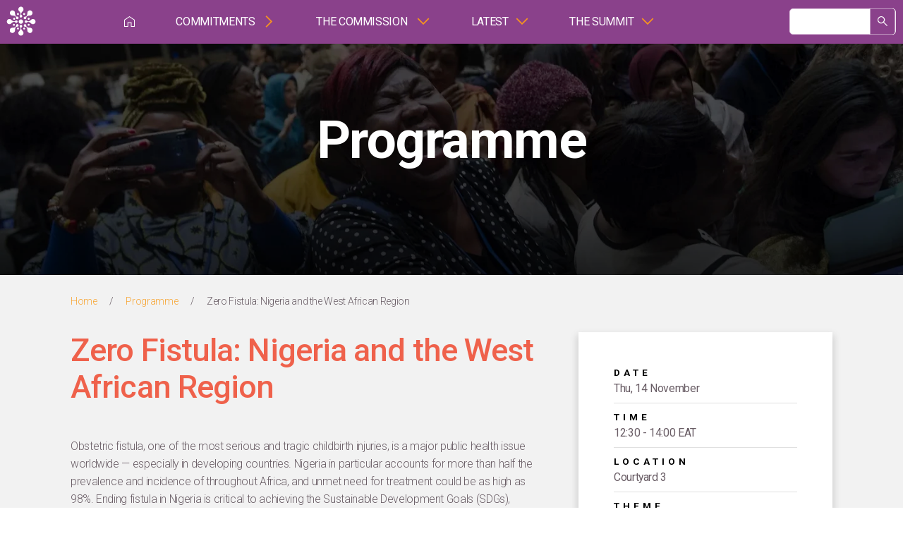

--- FILE ---
content_type: text/html; charset=utf-8
request_url: https://www.nairobisummiticpd.org/programme/zero-fistula-nigeria-and-west-african-region?page=0%2C0
body_size: 21002
content:
<!DOCTYPE html PUBLIC "-//W3C//DTD XHTML+RDFa 1.0//EN"
  "http://www.w3.org/MarkUp/DTD/xhtml-rdfa-1.dtd">
<html xmlns="http://www.w3.org/1999/xhtml" xml:lang="en" version="XHTML+RDFa 1.0" dir="ltr"
  xmlns:og="http://ogp.me/ns#"
  xmlns:article="http://ogp.me/ns/article#"
  xmlns:book="http://ogp.me/ns/book#"
  xmlns:profile="http://ogp.me/ns/profile#"
  xmlns:video="http://ogp.me/ns/video#"
  xmlns:product="http://ogp.me/ns/product#"
  xmlns:content="http://purl.org/rss/1.0/modules/content/"
  xmlns:dc="http://purl.org/dc/terms/"
  xmlns:foaf="http://xmlns.com/foaf/0.1/"
  xmlns:rdfs="http://www.w3.org/2000/01/rdf-schema#"
  xmlns:sioc="http://rdfs.org/sioc/ns#"
  xmlns:sioct="http://rdfs.org/sioc/types#"
  xmlns:skos="http://www.w3.org/2004/02/skos/core#"
  xmlns:xsd="http://www.w3.org/2001/XMLSchema#">

<head profile="http://www.w3.org/1999/xhtml/vocab">
    
    <!-- Google Tag Manager -->
<script>(function(w,d,s,l,i){w[l]=w[l]||[];w[l].push({'gtm.start':
new Date().getTime(),event:'gtm.js'});var f=d.getElementsByTagName(s)[0],
j=d.createElement(s),dl=l!='dataLayer'?'&l='+l:'';j.async=true;j.src=
'https://www.googletagmanager.com/gtm.js?id='+i+dl;f.parentNode.insertBefore(j,f);
})(window,document,'script','dataLayer','GTM-WQLBGG4');</script>
<!-- End Google Tag Manager -->

  <meta http-equiv="Content-Type" content="text/html; charset=utf-8" />
<meta about="/conference-event-theme/universal-access-sexual-and-reproductive-health-and-rights-part-universal" typeof="skos:Concept" property="rdfs:label skos:prefLabel" content="Universal access to sexual and reproductive health and rights as a part of universal health coverage" />
<link rel="shortcut icon" href="https://www.nairobisummiticpd.org/sites/default/files/favico.png" type="image/png" />
<meta property="og:locale" />
<meta property="og:site_name" content="" />
<meta property="og:type" content="" />
<meta property="og:url" content="" />
<meta property="og:title" content="" />
<meta property="og:description" content="" />
<meta property="og:image:width" content="1200" />
<meta property="og:image" content="" />
<meta property="og:image:height" content="630" />
<meta property="twitter:card" content="" />
<meta property="twitter:site" content="@UNFPA" />
<meta property="twitter:title" content="" />
<meta name="description" content="The global commitments monitoring framework tracks progress on core commitments resulting from the #NairobiSummit on #ICPD25 globally, by region, and through in-depth country profiles. Check out this interactive dashboard." />
<meta property="twitter:url" content="" />
<meta name="description" content="Obstetric fistula, one of the most serious and tragic childbirth injuries, is a major public health issue worldwide — especially in developing countries. Nigeria in particular accounts for more than half the prevalence and incidence of throughout Africa, and unmet need for treatment could be as high as 98%." />
<meta name="generator" content="Drupal 7 (https://www.drupal.org)" />
<link rel="canonical" href="https://www.nairobisummiticpd.org/programme/zero-fistula-nigeria-and-west-african-region" />
<link rel="shortlink" href="https://www.nairobisummiticpd.org/node/310" />
<meta property="og:site_name" content="Nairobi Summit" />
<meta property="og:type" content="article" />
<meta property="og:url" content="https://www.nairobisummiticpd.org/programme/zero-fistula-nigeria-and-west-african-region" />
<meta property="og:title" content="Zero Fistula: Nigeria and the West African Region" />
<meta property="og:description" content="Obstetric fistula, one of the most serious and tragic childbirth injuries, is a major public health issue worldwide — especially in developing countries. Nigeria in particular accounts for more than half the prevalence and incidence of throughout Africa, and unmet need for treatment could be as high as 98%." />
<meta property="og:updated_time" content="2019-12-11T01:30:41+05:30" />
<meta name="twitter:card" content="summary" />
<meta name="twitter:url" content="https://www.nairobisummiticpd.org/programme/zero-fistula-nigeria-and-west-african-region" />
<meta name="twitter:title" content="Zero Fistula: Nigeria and the West African Region" />
<meta name="twitter:description" content="Obstetric fistula, one of the most serious and tragic childbirth injuries, is a major public health issue worldwide — especially in developing countries. Nigeria in particular accounts for more than" />
<meta property="article:published_time" content="2019-10-15T03:54:52+05:30" />
<meta property="article:modified_time" content="2019-12-11T01:30:41+05:30" />
  <title></title>
  <link type="text/css" rel="stylesheet" href="https://www.nairobisummiticpd.org/sites/default/files/css/css_xE-rWrJf-fncB6ztZfd2huxqgxu4WO-qwma6Xer30m4.css" media="all" />
<link type="text/css" rel="stylesheet" href="https://www.nairobisummiticpd.org/sites/default/files/css/css_HM5cbvUrw_QQQ0pMUn0bBDnV4xvufj6fJ5_QmF0j-gQ.css" media="all" />
<link type="text/css" rel="stylesheet" href="https://www.nairobisummiticpd.org/sites/default/files/css/css_tL5kPDbdRVQEBILpYrpSlt7hoTVOHXyKZX4f3PpdjWI.css" media="all" />
<link type="text/css" rel="stylesheet" href="https://www.nairobisummiticpd.org/sites/default/files/css/css_6cVWrT2o3n_JOWbURT8kJqatWq-XUb3mq76EQT0yeCU.css" media="all" />
  <script type="text/javascript" src="https://www.nairobisummiticpd.org/sites/all/modules/contrib/jquery_update/replace/jquery/1.8/jquery.js?v=1.8.3"></script>
<script type="text/javascript" src="https://www.nairobisummiticpd.org/misc/jquery-extend-3.4.0.js?v=1.8.3"></script>
<script type="text/javascript" src="https://www.nairobisummiticpd.org/misc/jquery-html-prefilter-3.5.0-backport.js?v=1.8.3"></script>
<script type="text/javascript" src="https://www.nairobisummiticpd.org/misc/jquery.once.js?v=1.2"></script>
<script type="text/javascript" src="https://www.nairobisummiticpd.org/misc/drupal.js?s21xlg"></script>
<script type="text/javascript" src="https://www.nairobisummiticpd.org/sites/all/modules/contrib/jquery_update/replace/ui/external/jquery.cookie.js?v=67fb34f6a866c40d0570"></script>
<script type="text/javascript" src="https://www.nairobisummiticpd.org/sites/all/modules/contrib/jquery_update/replace/jquery.form/4/jquery.form.js?v=4.2.1"></script>
<script type="text/javascript" src="https://www.nairobisummiticpd.org/misc/ajax.js?v=7.78"></script>
<script type="text/javascript" src="https://www.nairobisummiticpd.org/sites/all/modules/contrib/jquery_update/js/jquery_update.js?v=0.0.1"></script>
<script type="text/javascript" src="https://www.nairobisummiticpd.org/sites/all/modules/contrib/views_load_more/views_load_more.js?s21xlg"></script>
<script type="text/javascript" src="https://www.nairobisummiticpd.org/sites/all/modules/contrib/views/js/base.js?s21xlg"></script>
<script type="text/javascript" src="https://www.nairobisummiticpd.org/misc/progress.js?v=7.78"></script>
<script type="text/javascript" src="https://www.nairobisummiticpd.org/sites/all/modules/contrib/views/js/ajax_view.js?s21xlg"></script>
<script type="text/javascript" src="https://www.nairobisummiticpd.org/sites/all/themes/nairobi/js/listing.js?s21xlg"></script>
<script type="text/javascript" src="https://www.nairobisummiticpd.org/sites/all/themes/nairobi/vendor/js/masonry.pkgd.min.js?s21xlg"></script>
<script type="text/javascript" src="https://www.nairobisummiticpd.org/sites/all/themes/nairobi/js/scrollmagic.js?s21xlg"></script>
<script type="text/javascript" src="https://www.nairobisummiticpd.org/sites/all/themes/nairobi/vendor/js/swiper.js?s21xlg"></script>
<script type="text/javascript" src="https://www.nairobisummiticpd.org/sites/all/themes/nairobi/vendor/js/TweenMax.js?s21xlg"></script>
<script type="text/javascript" src="https://www.nairobisummiticpd.org/sites/all/themes/nairobi/vendor/js/ScrollToPlugin.min.js?s21xlg"></script>
<script type="text/javascript" src="https://www.nairobisummiticpd.org/sites/all/themes/nairobi/vendor/js/ScrollMagic.js?s21xlg"></script>
<script type="text/javascript" src="https://www.nairobisummiticpd.org/sites/all/themes/nairobi/vendor/js/debug.addIndicators.js?s21xlg"></script>
<script type="text/javascript" src="https://www.nairobisummiticpd.org/sites/all/themes/nairobi/vendor/js/animation.gsap.js?s21xlg"></script>
<script type="text/javascript" src="https://www.nairobisummiticpd.org/sites/all/themes/nairobi/vendor/js/jquery.selectric.min.js?s21xlg"></script>
<script type="text/javascript" src="https://www.nairobisummiticpd.org/sites/all/themes/nairobi/vendor/js/viewportSize.js?s21xlg"></script>
<script type="text/javascript" src="https://www.nairobisummiticpd.org/sites/all/themes/nairobi/js/global.js?s21xlg"></script>
<script type="text/javascript" src="https://www.nairobisummiticpd.org/sites/all/themes/nairobi/js/sharing.js?s21xlg"></script>
<script type="text/javascript" src="https://www.nairobisummiticpd.org/sites/all/themes/nairobi/js/results.js?s21xlg"></script>
<script type="text/javascript">
<!--//--><![CDATA[//><!--
jQuery.extend(Drupal.settings, {"basePath":"\/","pathPrefix":"","ajaxPageState":{"theme":"nairobi","theme_token":"yFU68G0me5gh5MO-blamWVSMyU7-o3o-EJz6g6ReADg","jquery_version":"1.8","js":{"sites\/all\/themes\/nairobi\/js\/flickr.js":1,"sites\/all\/modules\/custom\/nairobi_userway\/js\/accessibility.js":1,"https:\/\/code.responsivevoice.org\/responsivevoice.js?key=nDFNHKbd":1,"sites\/all\/modules\/contrib\/jquery_update\/replace\/jquery\/1.8\/jquery.js":1,"misc\/jquery-extend-3.4.0.js":1,"misc\/jquery-html-prefilter-3.5.0-backport.js":1,"misc\/jquery.once.js":1,"misc\/drupal.js":1,"sites\/all\/modules\/contrib\/jquery_update\/replace\/ui\/external\/jquery.cookie.js":1,"sites\/all\/modules\/contrib\/jquery_update\/replace\/jquery.form\/4\/jquery.form.js":1,"misc\/ajax.js":1,"sites\/all\/modules\/contrib\/jquery_update\/js\/jquery_update.js":1,"sites\/all\/modules\/contrib\/views_load_more\/views_load_more.js":1,"sites\/all\/modules\/contrib\/views\/js\/base.js":1,"misc\/progress.js":1,"sites\/all\/modules\/contrib\/views\/js\/ajax_view.js":1,"sites\/all\/themes\/nairobi\/js\/listing.js":1,"sites\/all\/themes\/nairobi\/vendor\/js\/masonry.pkgd.min.js":1,"sites\/all\/themes\/nairobi\/js\/scrollmagic.js":1,"sites\/all\/themes\/nairobi\/vendor\/js\/swiper.js":1,"sites\/all\/themes\/nairobi\/vendor\/js\/TweenMax.js":1,"sites\/all\/themes\/nairobi\/vendor\/js\/ScrollToPlugin.min.js":1,"sites\/all\/themes\/nairobi\/vendor\/js\/ScrollMagic.js":1,"sites\/all\/themes\/nairobi\/vendor\/js\/debug.addIndicators.js":1,"sites\/all\/themes\/nairobi\/vendor\/js\/animation.gsap.js":1,"sites\/all\/themes\/nairobi\/vendor\/js\/jquery.selectric.min.js":1,"sites\/all\/themes\/nairobi\/vendor\/js\/viewportSize.js":1,"sites\/all\/themes\/nairobi\/js\/global.js":1,"sites\/all\/themes\/nairobi\/js\/sharing.js":1,"sites\/all\/themes\/nairobi\/js\/results.js":1},"css":{"modules\/system\/system.base.css":1,"modules\/system\/system.menus.css":1,"modules\/system\/system.messages.css":1,"modules\/system\/system.theme.css":1,"modules\/comment\/comment.css":1,"sites\/all\/modules\/contrib\/date\/date_api\/date.css":1,"sites\/all\/modules\/contrib\/date\/date_popup\/themes\/datepicker.1.7.css":1,"sites\/all\/modules\/contrib\/date\/date_repeat_field\/date_repeat_field.css":1,"modules\/field\/theme\/field.css":1,"modules\/node\/node.css":1,"modules\/search\/search.css":1,"modules\/user\/user.css":1,"modules\/forum\/forum.css":1,"sites\/all\/modules\/contrib\/views\/css\/views.css":1,"sites\/all\/modules\/contrib\/flickr\/flickr.css":1,"sites\/all\/modules\/contrib\/flickr\/style\/css\/flickrstyle.css":1,"sites\/all\/modules\/contrib\/flickr\/style\/css\/flickrstyle_nostyle.css":1,"sites\/all\/modules\/contrib\/flickr\/style\/css\/flickrstyle_enlarge.css":1,"sites\/all\/modules\/contrib\/ckeditor\/css\/ckeditor.css":1,"sites\/all\/modules\/contrib\/media\/modules\/media_wysiwyg\/css\/media_wysiwyg.base.css":1,"sites\/all\/modules\/contrib\/ctools\/css\/ctools.css":1,"sites\/all\/modules\/contrib\/panels\/css\/panels.css":1,"sites\/all\/modules\/contrib\/panels\/plugins\/layouts\/onecol\/onecol.css":1,"modules\/taxonomy\/taxonomy.css":1,"sites\/all\/themes\/nairobi\/vendor\/css\/selectric.css":1,"sites\/all\/themes\/nairobi\/css\/global.css":1,"sites\/all\/themes\/nairobi\/css\/listing.css":1,"sites\/all\/themes\/nairobi\/css\/iconmoon.css":1,"sites\/all\/themes\/nairobi\/vendor\/css\/swiper.css":1,"sites\/all\/themes\/nairobi\/css\/nairobi_custom.css":1,"sites\/all\/themes\/nairobi\/css\/print.css":1}},"better_exposed_filters":{"views":{"content_field_collection":{"displays":{"speaker_fields":{"filters":[]},"event_agenda":{"filters":[]}}},"conference_programme_events":{"displays":{"speaker_listing_page":{"filters":[]}}},"homepage_video":{"displays":{"homepage_about_us":{"filters":[]},"home_page_slider":{"filters":[]},"home_page_feature":{"filters":[]}}}}},"views":{"ajax_path":"\/views\/ajax","ajaxViews":{"views_dom_id:4536c31f512b11427fb8b203f907397b":{"view_name":"conference_programme_events","view_display_id":"speaker_listing_page","view_args":"310","view_path":"node\/310","view_base_path":null,"view_dom_id":"4536c31f512b11427fb8b203f907397b","pager_element":0}}},"urlIsAjaxTrusted":{"\/views\/ajax":true,"\/programme\/zero-fistula-nigeria-and-west-african-region?page=0%2C0":true},"nairobi_homepage":{"base_url":"https:\/\/www.nairobisummiticpd.org"},"accessibilityKey":"jqjFctcznk"});
//--><!]]>
</script>
  <meta http-equiv="X-UA-Compatible" content="IE=edge,chrome=1"><script type="text/javascript">(window.NREUM||(NREUM={})).init={ajax:{deny_list:["bam.nr-data.net"]},feature_flags:["soft_nav"]};(window.NREUM||(NREUM={})).loader_config={licenseKey:"daa6847574",applicationID:"208112813",browserID:"208113154"};;/*! For license information please see nr-loader-rum-1.308.0.min.js.LICENSE.txt */
(()=>{var e,t,r={163:(e,t,r)=>{"use strict";r.d(t,{j:()=>E});var n=r(384),i=r(1741);var a=r(2555);r(860).K7.genericEvents;const s="experimental.resources",o="register",c=e=>{if(!e||"string"!=typeof e)return!1;try{document.createDocumentFragment().querySelector(e)}catch{return!1}return!0};var d=r(2614),u=r(944),l=r(8122);const f="[data-nr-mask]",g=e=>(0,l.a)(e,(()=>{const e={feature_flags:[],experimental:{allow_registered_children:!1,resources:!1},mask_selector:"*",block_selector:"[data-nr-block]",mask_input_options:{color:!1,date:!1,"datetime-local":!1,email:!1,month:!1,number:!1,range:!1,search:!1,tel:!1,text:!1,time:!1,url:!1,week:!1,textarea:!1,select:!1,password:!0}};return{ajax:{deny_list:void 0,block_internal:!0,enabled:!0,autoStart:!0},api:{get allow_registered_children(){return e.feature_flags.includes(o)||e.experimental.allow_registered_children},set allow_registered_children(t){e.experimental.allow_registered_children=t},duplicate_registered_data:!1},browser_consent_mode:{enabled:!1},distributed_tracing:{enabled:void 0,exclude_newrelic_header:void 0,cors_use_newrelic_header:void 0,cors_use_tracecontext_headers:void 0,allowed_origins:void 0},get feature_flags(){return e.feature_flags},set feature_flags(t){e.feature_flags=t},generic_events:{enabled:!0,autoStart:!0},harvest:{interval:30},jserrors:{enabled:!0,autoStart:!0},logging:{enabled:!0,autoStart:!0},metrics:{enabled:!0,autoStart:!0},obfuscate:void 0,page_action:{enabled:!0},page_view_event:{enabled:!0,autoStart:!0},page_view_timing:{enabled:!0,autoStart:!0},performance:{capture_marks:!1,capture_measures:!1,capture_detail:!0,resources:{get enabled(){return e.feature_flags.includes(s)||e.experimental.resources},set enabled(t){e.experimental.resources=t},asset_types:[],first_party_domains:[],ignore_newrelic:!0}},privacy:{cookies_enabled:!0},proxy:{assets:void 0,beacon:void 0},session:{expiresMs:d.wk,inactiveMs:d.BB},session_replay:{autoStart:!0,enabled:!1,preload:!1,sampling_rate:10,error_sampling_rate:100,collect_fonts:!1,inline_images:!1,fix_stylesheets:!0,mask_all_inputs:!0,get mask_text_selector(){return e.mask_selector},set mask_text_selector(t){c(t)?e.mask_selector="".concat(t,",").concat(f):""===t||null===t?e.mask_selector=f:(0,u.R)(5,t)},get block_class(){return"nr-block"},get ignore_class(){return"nr-ignore"},get mask_text_class(){return"nr-mask"},get block_selector(){return e.block_selector},set block_selector(t){c(t)?e.block_selector+=",".concat(t):""!==t&&(0,u.R)(6,t)},get mask_input_options(){return e.mask_input_options},set mask_input_options(t){t&&"object"==typeof t?e.mask_input_options={...t,password:!0}:(0,u.R)(7,t)}},session_trace:{enabled:!0,autoStart:!0},soft_navigations:{enabled:!0,autoStart:!0},spa:{enabled:!0,autoStart:!0},ssl:void 0,user_actions:{enabled:!0,elementAttributes:["id","className","tagName","type"]}}})());var p=r(6154),m=r(9324);let h=0;const v={buildEnv:m.F3,distMethod:m.Xs,version:m.xv,originTime:p.WN},b={consented:!1},y={appMetadata:{},get consented(){return this.session?.state?.consent||b.consented},set consented(e){b.consented=e},customTransaction:void 0,denyList:void 0,disabled:!1,harvester:void 0,isolatedBacklog:!1,isRecording:!1,loaderType:void 0,maxBytes:3e4,obfuscator:void 0,onerror:void 0,ptid:void 0,releaseIds:{},session:void 0,timeKeeper:void 0,registeredEntities:[],jsAttributesMetadata:{bytes:0},get harvestCount(){return++h}},_=e=>{const t=(0,l.a)(e,y),r=Object.keys(v).reduce((e,t)=>(e[t]={value:v[t],writable:!1,configurable:!0,enumerable:!0},e),{});return Object.defineProperties(t,r)};var w=r(5701);const x=e=>{const t=e.startsWith("http");e+="/",r.p=t?e:"https://"+e};var R=r(7836),k=r(3241);const A={accountID:void 0,trustKey:void 0,agentID:void 0,licenseKey:void 0,applicationID:void 0,xpid:void 0},S=e=>(0,l.a)(e,A),T=new Set;function E(e,t={},r,s){let{init:o,info:c,loader_config:d,runtime:u={},exposed:l=!0}=t;if(!c){const e=(0,n.pV)();o=e.init,c=e.info,d=e.loader_config}e.init=g(o||{}),e.loader_config=S(d||{}),c.jsAttributes??={},p.bv&&(c.jsAttributes.isWorker=!0),e.info=(0,a.D)(c);const f=e.init,m=[c.beacon,c.errorBeacon];T.has(e.agentIdentifier)||(f.proxy.assets&&(x(f.proxy.assets),m.push(f.proxy.assets)),f.proxy.beacon&&m.push(f.proxy.beacon),e.beacons=[...m],function(e){const t=(0,n.pV)();Object.getOwnPropertyNames(i.W.prototype).forEach(r=>{const n=i.W.prototype[r];if("function"!=typeof n||"constructor"===n)return;let a=t[r];e[r]&&!1!==e.exposed&&"micro-agent"!==e.runtime?.loaderType&&(t[r]=(...t)=>{const n=e[r](...t);return a?a(...t):n})})}(e),(0,n.US)("activatedFeatures",w.B)),u.denyList=[...f.ajax.deny_list||[],...f.ajax.block_internal?m:[]],u.ptid=e.agentIdentifier,u.loaderType=r,e.runtime=_(u),T.has(e.agentIdentifier)||(e.ee=R.ee.get(e.agentIdentifier),e.exposed=l,(0,k.W)({agentIdentifier:e.agentIdentifier,drained:!!w.B?.[e.agentIdentifier],type:"lifecycle",name:"initialize",feature:void 0,data:e.config})),T.add(e.agentIdentifier)}},384:(e,t,r)=>{"use strict";r.d(t,{NT:()=>s,US:()=>u,Zm:()=>o,bQ:()=>d,dV:()=>c,pV:()=>l});var n=r(6154),i=r(1863),a=r(1910);const s={beacon:"bam.nr-data.net",errorBeacon:"bam.nr-data.net"};function o(){return n.gm.NREUM||(n.gm.NREUM={}),void 0===n.gm.newrelic&&(n.gm.newrelic=n.gm.NREUM),n.gm.NREUM}function c(){let e=o();return e.o||(e.o={ST:n.gm.setTimeout,SI:n.gm.setImmediate||n.gm.setInterval,CT:n.gm.clearTimeout,XHR:n.gm.XMLHttpRequest,REQ:n.gm.Request,EV:n.gm.Event,PR:n.gm.Promise,MO:n.gm.MutationObserver,FETCH:n.gm.fetch,WS:n.gm.WebSocket},(0,a.i)(...Object.values(e.o))),e}function d(e,t){let r=o();r.initializedAgents??={},t.initializedAt={ms:(0,i.t)(),date:new Date},r.initializedAgents[e]=t}function u(e,t){o()[e]=t}function l(){return function(){let e=o();const t=e.info||{};e.info={beacon:s.beacon,errorBeacon:s.errorBeacon,...t}}(),function(){let e=o();const t=e.init||{};e.init={...t}}(),c(),function(){let e=o();const t=e.loader_config||{};e.loader_config={...t}}(),o()}},782:(e,t,r)=>{"use strict";r.d(t,{T:()=>n});const n=r(860).K7.pageViewTiming},860:(e,t,r)=>{"use strict";r.d(t,{$J:()=>u,K7:()=>c,P3:()=>d,XX:()=>i,Yy:()=>o,df:()=>a,qY:()=>n,v4:()=>s});const n="events",i="jserrors",a="browser/blobs",s="rum",o="browser/logs",c={ajax:"ajax",genericEvents:"generic_events",jserrors:i,logging:"logging",metrics:"metrics",pageAction:"page_action",pageViewEvent:"page_view_event",pageViewTiming:"page_view_timing",sessionReplay:"session_replay",sessionTrace:"session_trace",softNav:"soft_navigations",spa:"spa"},d={[c.pageViewEvent]:1,[c.pageViewTiming]:2,[c.metrics]:3,[c.jserrors]:4,[c.spa]:5,[c.ajax]:6,[c.sessionTrace]:7,[c.softNav]:8,[c.sessionReplay]:9,[c.logging]:10,[c.genericEvents]:11},u={[c.pageViewEvent]:s,[c.pageViewTiming]:n,[c.ajax]:n,[c.spa]:n,[c.softNav]:n,[c.metrics]:i,[c.jserrors]:i,[c.sessionTrace]:a,[c.sessionReplay]:a,[c.logging]:o,[c.genericEvents]:"ins"}},944:(e,t,r)=>{"use strict";r.d(t,{R:()=>i});var n=r(3241);function i(e,t){"function"==typeof console.debug&&(console.debug("New Relic Warning: https://github.com/newrelic/newrelic-browser-agent/blob/main/docs/warning-codes.md#".concat(e),t),(0,n.W)({agentIdentifier:null,drained:null,type:"data",name:"warn",feature:"warn",data:{code:e,secondary:t}}))}},1687:(e,t,r)=>{"use strict";r.d(t,{Ak:()=>d,Ze:()=>f,x3:()=>u});var n=r(3241),i=r(7836),a=r(3606),s=r(860),o=r(2646);const c={};function d(e,t){const r={staged:!1,priority:s.P3[t]||0};l(e),c[e].get(t)||c[e].set(t,r)}function u(e,t){e&&c[e]&&(c[e].get(t)&&c[e].delete(t),p(e,t,!1),c[e].size&&g(e))}function l(e){if(!e)throw new Error("agentIdentifier required");c[e]||(c[e]=new Map)}function f(e="",t="feature",r=!1){if(l(e),!e||!c[e].get(t)||r)return p(e,t);c[e].get(t).staged=!0,g(e)}function g(e){const t=Array.from(c[e]);t.every(([e,t])=>t.staged)&&(t.sort((e,t)=>e[1].priority-t[1].priority),t.forEach(([t])=>{c[e].delete(t),p(e,t)}))}function p(e,t,r=!0){const s=e?i.ee.get(e):i.ee,c=a.i.handlers;if(!s.aborted&&s.backlog&&c){if((0,n.W)({agentIdentifier:e,type:"lifecycle",name:"drain",feature:t}),r){const e=s.backlog[t],r=c[t];if(r){for(let t=0;e&&t<e.length;++t)m(e[t],r);Object.entries(r).forEach(([e,t])=>{Object.values(t||{}).forEach(t=>{t[0]?.on&&t[0]?.context()instanceof o.y&&t[0].on(e,t[1])})})}}s.isolatedBacklog||delete c[t],s.backlog[t]=null,s.emit("drain-"+t,[])}}function m(e,t){var r=e[1];Object.values(t[r]||{}).forEach(t=>{var r=e[0];if(t[0]===r){var n=t[1],i=e[3],a=e[2];n.apply(i,a)}})}},1738:(e,t,r)=>{"use strict";r.d(t,{U:()=>g,Y:()=>f});var n=r(3241),i=r(9908),a=r(1863),s=r(944),o=r(5701),c=r(3969),d=r(8362),u=r(860),l=r(4261);function f(e,t,r,a){const f=a||r;!f||f[e]&&f[e]!==d.d.prototype[e]||(f[e]=function(){(0,i.p)(c.xV,["API/"+e+"/called"],void 0,u.K7.metrics,r.ee),(0,n.W)({agentIdentifier:r.agentIdentifier,drained:!!o.B?.[r.agentIdentifier],type:"data",name:"api",feature:l.Pl+e,data:{}});try{return t.apply(this,arguments)}catch(e){(0,s.R)(23,e)}})}function g(e,t,r,n,s){const o=e.info;null===r?delete o.jsAttributes[t]:o.jsAttributes[t]=r,(s||null===r)&&(0,i.p)(l.Pl+n,[(0,a.t)(),t,r],void 0,"session",e.ee)}},1741:(e,t,r)=>{"use strict";r.d(t,{W:()=>a});var n=r(944),i=r(4261);class a{#e(e,...t){if(this[e]!==a.prototype[e])return this[e](...t);(0,n.R)(35,e)}addPageAction(e,t){return this.#e(i.hG,e,t)}register(e){return this.#e(i.eY,e)}recordCustomEvent(e,t){return this.#e(i.fF,e,t)}setPageViewName(e,t){return this.#e(i.Fw,e,t)}setCustomAttribute(e,t,r){return this.#e(i.cD,e,t,r)}noticeError(e,t){return this.#e(i.o5,e,t)}setUserId(e,t=!1){return this.#e(i.Dl,e,t)}setApplicationVersion(e){return this.#e(i.nb,e)}setErrorHandler(e){return this.#e(i.bt,e)}addRelease(e,t){return this.#e(i.k6,e,t)}log(e,t){return this.#e(i.$9,e,t)}start(){return this.#e(i.d3)}finished(e){return this.#e(i.BL,e)}recordReplay(){return this.#e(i.CH)}pauseReplay(){return this.#e(i.Tb)}addToTrace(e){return this.#e(i.U2,e)}setCurrentRouteName(e){return this.#e(i.PA,e)}interaction(e){return this.#e(i.dT,e)}wrapLogger(e,t,r){return this.#e(i.Wb,e,t,r)}measure(e,t){return this.#e(i.V1,e,t)}consent(e){return this.#e(i.Pv,e)}}},1863:(e,t,r)=>{"use strict";function n(){return Math.floor(performance.now())}r.d(t,{t:()=>n})},1910:(e,t,r)=>{"use strict";r.d(t,{i:()=>a});var n=r(944);const i=new Map;function a(...e){return e.every(e=>{if(i.has(e))return i.get(e);const t="function"==typeof e?e.toString():"",r=t.includes("[native code]"),a=t.includes("nrWrapper");return r||a||(0,n.R)(64,e?.name||t),i.set(e,r),r})}},2555:(e,t,r)=>{"use strict";r.d(t,{D:()=>o,f:()=>s});var n=r(384),i=r(8122);const a={beacon:n.NT.beacon,errorBeacon:n.NT.errorBeacon,licenseKey:void 0,applicationID:void 0,sa:void 0,queueTime:void 0,applicationTime:void 0,ttGuid:void 0,user:void 0,account:void 0,product:void 0,extra:void 0,jsAttributes:{},userAttributes:void 0,atts:void 0,transactionName:void 0,tNamePlain:void 0};function s(e){try{return!!e.licenseKey&&!!e.errorBeacon&&!!e.applicationID}catch(e){return!1}}const o=e=>(0,i.a)(e,a)},2614:(e,t,r)=>{"use strict";r.d(t,{BB:()=>s,H3:()=>n,g:()=>d,iL:()=>c,tS:()=>o,uh:()=>i,wk:()=>a});const n="NRBA",i="SESSION",a=144e5,s=18e5,o={STARTED:"session-started",PAUSE:"session-pause",RESET:"session-reset",RESUME:"session-resume",UPDATE:"session-update"},c={SAME_TAB:"same-tab",CROSS_TAB:"cross-tab"},d={OFF:0,FULL:1,ERROR:2}},2646:(e,t,r)=>{"use strict";r.d(t,{y:()=>n});class n{constructor(e){this.contextId=e}}},2843:(e,t,r)=>{"use strict";r.d(t,{G:()=>a,u:()=>i});var n=r(3878);function i(e,t=!1,r,i){(0,n.DD)("visibilitychange",function(){if(t)return void("hidden"===document.visibilityState&&e());e(document.visibilityState)},r,i)}function a(e,t,r){(0,n.sp)("pagehide",e,t,r)}},3241:(e,t,r)=>{"use strict";r.d(t,{W:()=>a});var n=r(6154);const i="newrelic";function a(e={}){try{n.gm.dispatchEvent(new CustomEvent(i,{detail:e}))}catch(e){}}},3606:(e,t,r)=>{"use strict";r.d(t,{i:()=>a});var n=r(9908);a.on=s;var i=a.handlers={};function a(e,t,r,a){s(a||n.d,i,e,t,r)}function s(e,t,r,i,a){a||(a="feature"),e||(e=n.d);var s=t[a]=t[a]||{};(s[r]=s[r]||[]).push([e,i])}},3878:(e,t,r)=>{"use strict";function n(e,t){return{capture:e,passive:!1,signal:t}}function i(e,t,r=!1,i){window.addEventListener(e,t,n(r,i))}function a(e,t,r=!1,i){document.addEventListener(e,t,n(r,i))}r.d(t,{DD:()=>a,jT:()=>n,sp:()=>i})},3969:(e,t,r)=>{"use strict";r.d(t,{TZ:()=>n,XG:()=>o,rs:()=>i,xV:()=>s,z_:()=>a});const n=r(860).K7.metrics,i="sm",a="cm",s="storeSupportabilityMetrics",o="storeEventMetrics"},4234:(e,t,r)=>{"use strict";r.d(t,{W:()=>a});var n=r(7836),i=r(1687);class a{constructor(e,t){this.agentIdentifier=e,this.ee=n.ee.get(e),this.featureName=t,this.blocked=!1}deregisterDrain(){(0,i.x3)(this.agentIdentifier,this.featureName)}}},4261:(e,t,r)=>{"use strict";r.d(t,{$9:()=>d,BL:()=>o,CH:()=>g,Dl:()=>_,Fw:()=>y,PA:()=>h,Pl:()=>n,Pv:()=>k,Tb:()=>l,U2:()=>a,V1:()=>R,Wb:()=>x,bt:()=>b,cD:()=>v,d3:()=>w,dT:()=>c,eY:()=>p,fF:()=>f,hG:()=>i,k6:()=>s,nb:()=>m,o5:()=>u});const n="api-",i="addPageAction",a="addToTrace",s="addRelease",o="finished",c="interaction",d="log",u="noticeError",l="pauseReplay",f="recordCustomEvent",g="recordReplay",p="register",m="setApplicationVersion",h="setCurrentRouteName",v="setCustomAttribute",b="setErrorHandler",y="setPageViewName",_="setUserId",w="start",x="wrapLogger",R="measure",k="consent"},5289:(e,t,r)=>{"use strict";r.d(t,{GG:()=>s,Qr:()=>c,sB:()=>o});var n=r(3878),i=r(6389);function a(){return"undefined"==typeof document||"complete"===document.readyState}function s(e,t){if(a())return e();const r=(0,i.J)(e),s=setInterval(()=>{a()&&(clearInterval(s),r())},500);(0,n.sp)("load",r,t)}function o(e){if(a())return e();(0,n.DD)("DOMContentLoaded",e)}function c(e){if(a())return e();(0,n.sp)("popstate",e)}},5607:(e,t,r)=>{"use strict";r.d(t,{W:()=>n});const n=(0,r(9566).bz)()},5701:(e,t,r)=>{"use strict";r.d(t,{B:()=>a,t:()=>s});var n=r(3241);const i=new Set,a={};function s(e,t){const r=t.agentIdentifier;a[r]??={},e&&"object"==typeof e&&(i.has(r)||(t.ee.emit("rumresp",[e]),a[r]=e,i.add(r),(0,n.W)({agentIdentifier:r,loaded:!0,drained:!0,type:"lifecycle",name:"load",feature:void 0,data:e})))}},6154:(e,t,r)=>{"use strict";r.d(t,{OF:()=>c,RI:()=>i,WN:()=>u,bv:()=>a,eN:()=>l,gm:()=>s,mw:()=>o,sb:()=>d});var n=r(1863);const i="undefined"!=typeof window&&!!window.document,a="undefined"!=typeof WorkerGlobalScope&&("undefined"!=typeof self&&self instanceof WorkerGlobalScope&&self.navigator instanceof WorkerNavigator||"undefined"!=typeof globalThis&&globalThis instanceof WorkerGlobalScope&&globalThis.navigator instanceof WorkerNavigator),s=i?window:"undefined"!=typeof WorkerGlobalScope&&("undefined"!=typeof self&&self instanceof WorkerGlobalScope&&self||"undefined"!=typeof globalThis&&globalThis instanceof WorkerGlobalScope&&globalThis),o=Boolean("hidden"===s?.document?.visibilityState),c=/iPad|iPhone|iPod/.test(s.navigator?.userAgent),d=c&&"undefined"==typeof SharedWorker,u=((()=>{const e=s.navigator?.userAgent?.match(/Firefox[/\s](\d+\.\d+)/);Array.isArray(e)&&e.length>=2&&e[1]})(),Date.now()-(0,n.t)()),l=()=>"undefined"!=typeof PerformanceNavigationTiming&&s?.performance?.getEntriesByType("navigation")?.[0]?.responseStart},6389:(e,t,r)=>{"use strict";function n(e,t=500,r={}){const n=r?.leading||!1;let i;return(...r)=>{n&&void 0===i&&(e.apply(this,r),i=setTimeout(()=>{i=clearTimeout(i)},t)),n||(clearTimeout(i),i=setTimeout(()=>{e.apply(this,r)},t))}}function i(e){let t=!1;return(...r)=>{t||(t=!0,e.apply(this,r))}}r.d(t,{J:()=>i,s:()=>n})},6630:(e,t,r)=>{"use strict";r.d(t,{T:()=>n});const n=r(860).K7.pageViewEvent},7699:(e,t,r)=>{"use strict";r.d(t,{It:()=>a,KC:()=>o,No:()=>i,qh:()=>s});var n=r(860);const i=16e3,a=1e6,s="SESSION_ERROR",o={[n.K7.logging]:!0,[n.K7.genericEvents]:!1,[n.K7.jserrors]:!1,[n.K7.ajax]:!1}},7836:(e,t,r)=>{"use strict";r.d(t,{P:()=>o,ee:()=>c});var n=r(384),i=r(8990),a=r(2646),s=r(5607);const o="nr@context:".concat(s.W),c=function e(t,r){var n={},s={},u={},l=!1;try{l=16===r.length&&d.initializedAgents?.[r]?.runtime.isolatedBacklog}catch(e){}var f={on:p,addEventListener:p,removeEventListener:function(e,t){var r=n[e];if(!r)return;for(var i=0;i<r.length;i++)r[i]===t&&r.splice(i,1)},emit:function(e,r,n,i,a){!1!==a&&(a=!0);if(c.aborted&&!i)return;t&&a&&t.emit(e,r,n);var o=g(n);m(e).forEach(e=>{e.apply(o,r)});var d=v()[s[e]];d&&d.push([f,e,r,o]);return o},get:h,listeners:m,context:g,buffer:function(e,t){const r=v();if(t=t||"feature",f.aborted)return;Object.entries(e||{}).forEach(([e,n])=>{s[n]=t,t in r||(r[t]=[])})},abort:function(){f._aborted=!0,Object.keys(f.backlog).forEach(e=>{delete f.backlog[e]})},isBuffering:function(e){return!!v()[s[e]]},debugId:r,backlog:l?{}:t&&"object"==typeof t.backlog?t.backlog:{},isolatedBacklog:l};return Object.defineProperty(f,"aborted",{get:()=>{let e=f._aborted||!1;return e||(t&&(e=t.aborted),e)}}),f;function g(e){return e&&e instanceof a.y?e:e?(0,i.I)(e,o,()=>new a.y(o)):new a.y(o)}function p(e,t){n[e]=m(e).concat(t)}function m(e){return n[e]||[]}function h(t){return u[t]=u[t]||e(f,t)}function v(){return f.backlog}}(void 0,"globalEE"),d=(0,n.Zm)();d.ee||(d.ee=c)},8122:(e,t,r)=>{"use strict";r.d(t,{a:()=>i});var n=r(944);function i(e,t){try{if(!e||"object"!=typeof e)return(0,n.R)(3);if(!t||"object"!=typeof t)return(0,n.R)(4);const r=Object.create(Object.getPrototypeOf(t),Object.getOwnPropertyDescriptors(t)),a=0===Object.keys(r).length?e:r;for(let s in a)if(void 0!==e[s])try{if(null===e[s]){r[s]=null;continue}Array.isArray(e[s])&&Array.isArray(t[s])?r[s]=Array.from(new Set([...e[s],...t[s]])):"object"==typeof e[s]&&"object"==typeof t[s]?r[s]=i(e[s],t[s]):r[s]=e[s]}catch(e){r[s]||(0,n.R)(1,e)}return r}catch(e){(0,n.R)(2,e)}}},8362:(e,t,r)=>{"use strict";r.d(t,{d:()=>a});var n=r(9566),i=r(1741);class a extends i.W{agentIdentifier=(0,n.LA)(16)}},8374:(e,t,r)=>{r.nc=(()=>{try{return document?.currentScript?.nonce}catch(e){}return""})()},8990:(e,t,r)=>{"use strict";r.d(t,{I:()=>i});var n=Object.prototype.hasOwnProperty;function i(e,t,r){if(n.call(e,t))return e[t];var i=r();if(Object.defineProperty&&Object.keys)try{return Object.defineProperty(e,t,{value:i,writable:!0,enumerable:!1}),i}catch(e){}return e[t]=i,i}},9324:(e,t,r)=>{"use strict";r.d(t,{F3:()=>i,Xs:()=>a,xv:()=>n});const n="1.308.0",i="PROD",a="CDN"},9566:(e,t,r)=>{"use strict";r.d(t,{LA:()=>o,bz:()=>s});var n=r(6154);const i="xxxxxxxx-xxxx-4xxx-yxxx-xxxxxxxxxxxx";function a(e,t){return e?15&e[t]:16*Math.random()|0}function s(){const e=n.gm?.crypto||n.gm?.msCrypto;let t,r=0;return e&&e.getRandomValues&&(t=e.getRandomValues(new Uint8Array(30))),i.split("").map(e=>"x"===e?a(t,r++).toString(16):"y"===e?(3&a()|8).toString(16):e).join("")}function o(e){const t=n.gm?.crypto||n.gm?.msCrypto;let r,i=0;t&&t.getRandomValues&&(r=t.getRandomValues(new Uint8Array(e)));const s=[];for(var o=0;o<e;o++)s.push(a(r,i++).toString(16));return s.join("")}},9908:(e,t,r)=>{"use strict";r.d(t,{d:()=>n,p:()=>i});var n=r(7836).ee.get("handle");function i(e,t,r,i,a){a?(a.buffer([e],i),a.emit(e,t,r)):(n.buffer([e],i),n.emit(e,t,r))}}},n={};function i(e){var t=n[e];if(void 0!==t)return t.exports;var a=n[e]={exports:{}};return r[e](a,a.exports,i),a.exports}i.m=r,i.d=(e,t)=>{for(var r in t)i.o(t,r)&&!i.o(e,r)&&Object.defineProperty(e,r,{enumerable:!0,get:t[r]})},i.f={},i.e=e=>Promise.all(Object.keys(i.f).reduce((t,r)=>(i.f[r](e,t),t),[])),i.u=e=>"nr-rum-1.308.0.min.js",i.o=(e,t)=>Object.prototype.hasOwnProperty.call(e,t),e={},t="NRBA-1.308.0.PROD:",i.l=(r,n,a,s)=>{if(e[r])e[r].push(n);else{var o,c;if(void 0!==a)for(var d=document.getElementsByTagName("script"),u=0;u<d.length;u++){var l=d[u];if(l.getAttribute("src")==r||l.getAttribute("data-webpack")==t+a){o=l;break}}if(!o){c=!0;var f={296:"sha512-+MIMDsOcckGXa1EdWHqFNv7P+JUkd5kQwCBr3KE6uCvnsBNUrdSt4a/3/L4j4TxtnaMNjHpza2/erNQbpacJQA=="};(o=document.createElement("script")).charset="utf-8",i.nc&&o.setAttribute("nonce",i.nc),o.setAttribute("data-webpack",t+a),o.src=r,0!==o.src.indexOf(window.location.origin+"/")&&(o.crossOrigin="anonymous"),f[s]&&(o.integrity=f[s])}e[r]=[n];var g=(t,n)=>{o.onerror=o.onload=null,clearTimeout(p);var i=e[r];if(delete e[r],o.parentNode&&o.parentNode.removeChild(o),i&&i.forEach(e=>e(n)),t)return t(n)},p=setTimeout(g.bind(null,void 0,{type:"timeout",target:o}),12e4);o.onerror=g.bind(null,o.onerror),o.onload=g.bind(null,o.onload),c&&document.head.appendChild(o)}},i.r=e=>{"undefined"!=typeof Symbol&&Symbol.toStringTag&&Object.defineProperty(e,Symbol.toStringTag,{value:"Module"}),Object.defineProperty(e,"__esModule",{value:!0})},i.p="https://js-agent.newrelic.com/",(()=>{var e={374:0,840:0};i.f.j=(t,r)=>{var n=i.o(e,t)?e[t]:void 0;if(0!==n)if(n)r.push(n[2]);else{var a=new Promise((r,i)=>n=e[t]=[r,i]);r.push(n[2]=a);var s=i.p+i.u(t),o=new Error;i.l(s,r=>{if(i.o(e,t)&&(0!==(n=e[t])&&(e[t]=void 0),n)){var a=r&&("load"===r.type?"missing":r.type),s=r&&r.target&&r.target.src;o.message="Loading chunk "+t+" failed: ("+a+": "+s+")",o.name="ChunkLoadError",o.type=a,o.request=s,n[1](o)}},"chunk-"+t,t)}};var t=(t,r)=>{var n,a,[s,o,c]=r,d=0;if(s.some(t=>0!==e[t])){for(n in o)i.o(o,n)&&(i.m[n]=o[n]);if(c)c(i)}for(t&&t(r);d<s.length;d++)a=s[d],i.o(e,a)&&e[a]&&e[a][0](),e[a]=0},r=self["webpackChunk:NRBA-1.308.0.PROD"]=self["webpackChunk:NRBA-1.308.0.PROD"]||[];r.forEach(t.bind(null,0)),r.push=t.bind(null,r.push.bind(r))})(),(()=>{"use strict";i(8374);var e=i(8362),t=i(860);const r=Object.values(t.K7);var n=i(163);var a=i(9908),s=i(1863),o=i(4261),c=i(1738);var d=i(1687),u=i(4234),l=i(5289),f=i(6154),g=i(944),p=i(384);const m=e=>f.RI&&!0===e?.privacy.cookies_enabled;function h(e){return!!(0,p.dV)().o.MO&&m(e)&&!0===e?.session_trace.enabled}var v=i(6389),b=i(7699);class y extends u.W{constructor(e,t){super(e.agentIdentifier,t),this.agentRef=e,this.abortHandler=void 0,this.featAggregate=void 0,this.loadedSuccessfully=void 0,this.onAggregateImported=new Promise(e=>{this.loadedSuccessfully=e}),this.deferred=Promise.resolve(),!1===e.init[this.featureName].autoStart?this.deferred=new Promise((t,r)=>{this.ee.on("manual-start-all",(0,v.J)(()=>{(0,d.Ak)(e.agentIdentifier,this.featureName),t()}))}):(0,d.Ak)(e.agentIdentifier,t)}importAggregator(e,t,r={}){if(this.featAggregate)return;const n=async()=>{let n;await this.deferred;try{if(m(e.init)){const{setupAgentSession:t}=await i.e(296).then(i.bind(i,3305));n=t(e)}}catch(e){(0,g.R)(20,e),this.ee.emit("internal-error",[e]),(0,a.p)(b.qh,[e],void 0,this.featureName,this.ee)}try{if(!this.#t(this.featureName,n,e.init))return(0,d.Ze)(this.agentIdentifier,this.featureName),void this.loadedSuccessfully(!1);const{Aggregate:i}=await t();this.featAggregate=new i(e,r),e.runtime.harvester.initializedAggregates.push(this.featAggregate),this.loadedSuccessfully(!0)}catch(e){(0,g.R)(34,e),this.abortHandler?.(),(0,d.Ze)(this.agentIdentifier,this.featureName,!0),this.loadedSuccessfully(!1),this.ee&&this.ee.abort()}};f.RI?(0,l.GG)(()=>n(),!0):n()}#t(e,r,n){if(this.blocked)return!1;switch(e){case t.K7.sessionReplay:return h(n)&&!!r;case t.K7.sessionTrace:return!!r;default:return!0}}}var _=i(6630),w=i(2614),x=i(3241);class R extends y{static featureName=_.T;constructor(e){var t;super(e,_.T),this.setupInspectionEvents(e.agentIdentifier),t=e,(0,c.Y)(o.Fw,function(e,r){"string"==typeof e&&("/"!==e.charAt(0)&&(e="/"+e),t.runtime.customTransaction=(r||"http://custom.transaction")+e,(0,a.p)(o.Pl+o.Fw,[(0,s.t)()],void 0,void 0,t.ee))},t),this.importAggregator(e,()=>i.e(296).then(i.bind(i,3943)))}setupInspectionEvents(e){const t=(t,r)=>{t&&(0,x.W)({agentIdentifier:e,timeStamp:t.timeStamp,loaded:"complete"===t.target.readyState,type:"window",name:r,data:t.target.location+""})};(0,l.sB)(e=>{t(e,"DOMContentLoaded")}),(0,l.GG)(e=>{t(e,"load")}),(0,l.Qr)(e=>{t(e,"navigate")}),this.ee.on(w.tS.UPDATE,(t,r)=>{(0,x.W)({agentIdentifier:e,type:"lifecycle",name:"session",data:r})})}}class k extends e.d{constructor(e){var t;(super(),f.gm)?(this.features={},(0,p.bQ)(this.agentIdentifier,this),this.desiredFeatures=new Set(e.features||[]),this.desiredFeatures.add(R),(0,n.j)(this,e,e.loaderType||"agent"),t=this,(0,c.Y)(o.cD,function(e,r,n=!1){if("string"==typeof e){if(["string","number","boolean"].includes(typeof r)||null===r)return(0,c.U)(t,e,r,o.cD,n);(0,g.R)(40,typeof r)}else(0,g.R)(39,typeof e)},t),function(e){(0,c.Y)(o.Dl,function(t,r=!1){if("string"!=typeof t&&null!==t)return void(0,g.R)(41,typeof t);const n=e.info.jsAttributes["enduser.id"];r&&null!=n&&n!==t?(0,a.p)(o.Pl+"setUserIdAndResetSession",[t],void 0,"session",e.ee):(0,c.U)(e,"enduser.id",t,o.Dl,!0)},e)}(this),function(e){(0,c.Y)(o.nb,function(t){if("string"==typeof t||null===t)return(0,c.U)(e,"application.version",t,o.nb,!1);(0,g.R)(42,typeof t)},e)}(this),function(e){(0,c.Y)(o.d3,function(){e.ee.emit("manual-start-all")},e)}(this),function(e){(0,c.Y)(o.Pv,function(t=!0){if("boolean"==typeof t){if((0,a.p)(o.Pl+o.Pv,[t],void 0,"session",e.ee),e.runtime.consented=t,t){const t=e.features.page_view_event;t.onAggregateImported.then(e=>{const r=t.featAggregate;e&&!r.sentRum&&r.sendRum()})}}else(0,g.R)(65,typeof t)},e)}(this),this.run()):(0,g.R)(21)}get config(){return{info:this.info,init:this.init,loader_config:this.loader_config,runtime:this.runtime}}get api(){return this}run(){try{const e=function(e){const t={};return r.forEach(r=>{t[r]=!!e[r]?.enabled}),t}(this.init),n=[...this.desiredFeatures];n.sort((e,r)=>t.P3[e.featureName]-t.P3[r.featureName]),n.forEach(r=>{if(!e[r.featureName]&&r.featureName!==t.K7.pageViewEvent)return;if(r.featureName===t.K7.spa)return void(0,g.R)(67);const n=function(e){switch(e){case t.K7.ajax:return[t.K7.jserrors];case t.K7.sessionTrace:return[t.K7.ajax,t.K7.pageViewEvent];case t.K7.sessionReplay:return[t.K7.sessionTrace];case t.K7.pageViewTiming:return[t.K7.pageViewEvent];default:return[]}}(r.featureName).filter(e=>!(e in this.features));n.length>0&&(0,g.R)(36,{targetFeature:r.featureName,missingDependencies:n}),this.features[r.featureName]=new r(this)})}catch(e){(0,g.R)(22,e);for(const e in this.features)this.features[e].abortHandler?.();const t=(0,p.Zm)();delete t.initializedAgents[this.agentIdentifier]?.features,delete this.sharedAggregator;return t.ee.get(this.agentIdentifier).abort(),!1}}}var A=i(2843),S=i(782);class T extends y{static featureName=S.T;constructor(e){super(e,S.T),f.RI&&((0,A.u)(()=>(0,a.p)("docHidden",[(0,s.t)()],void 0,S.T,this.ee),!0),(0,A.G)(()=>(0,a.p)("winPagehide",[(0,s.t)()],void 0,S.T,this.ee)),this.importAggregator(e,()=>i.e(296).then(i.bind(i,2117))))}}var E=i(3969);class I extends y{static featureName=E.TZ;constructor(e){super(e,E.TZ),f.RI&&document.addEventListener("securitypolicyviolation",e=>{(0,a.p)(E.xV,["Generic/CSPViolation/Detected"],void 0,this.featureName,this.ee)}),this.importAggregator(e,()=>i.e(296).then(i.bind(i,9623)))}}new k({features:[R,T,I],loaderType:"lite"})})()})();</script>
  <meta name="viewport" content="width=device-width, minimum-scale=1.0, maximum-scale=1.0, user-scalable=no">
</head>
<body id="" class="html not-front not-logged-in no-sidebars page-node page-node- page-node-310 node-type-ct-conference-programme i18n-en" >
    
    <!-- Google Tag Manager (noscript) -->
<noscript><iframe src="https://www.googletagmanager.com/ns.html?id=GTM-WQLBGG4"
height="0" width="0" style="display:none;visibility:hidden"></iframe></noscript>
<!-- End Google Tag Manager (noscript) -->

  <div id="skip-link">
    <a href="#main-content" class="element-invisible element-focusable">Skip to main content</a>
  </div>
    <div class="not-front page-node">
  <div class="page page-conference">
    <div class="section section_branding">
      <div class="section__inner">
        <div class="logo-row">
          <a href="/" class="logo">
            <img src="https://www.nairobisummiticpd.org/sites/all/themes/nairobi/images/logo.svg" class="coloured-logo" />
            <img src="https://www.nairobisummiticpd.org/sites/all/themes/nairobi/images/logo_white.svg" class="white-logo" />
          </a>
          <span class="logo-text"></span>
        </div>
                    <nav id="navigation" role="navigation" class="navigation main-menu">
                                                                    <ul class="menu"><li class="first"><a href="/" title="" class="menu-item"><img src=https://www.nairobisummiticpd.org/sites/all/themes/nairobi/images/home_icon.svg class="home-icon"></a></li>
<li class="normal"><a href="/commitments" title="" class="menu-item">Commitments</a></li>
<li class=""><a href="/# " title="" class="menu-item null">The Commission </a><ul class="items"><li class="first leaf"><a href="/content/about-commission" title="">About the Commission </a></li>
<li class="leaf"><a href="/hlc-members" title="">Commission Members </a></li>
<li class="leaf"><a href="/report-listing-page" title="">Reports</a></li>
<li class="last leaf"><a href="/gcmf-dashboard" title="">Global Commitments Monitoring Framework Dashboard</a></li>
</ul></li>
<li class=""><a href="/# " title="" class="menu-item null">Latest</a><ul class="items"><li class="first leaf"><a href="/listing-page" title="">News</a></li>
<li class="leaf"><a href="https://www.nairobisummiticpd.org/IMarchFor" title="">#IMarchFor</a></li>
<li class="last leaf"><a href="/whytheymarch" title="">This Is Why They March</a></li>
</ul></li>
<li class=""><a href="/# " title="" class="menu-item null">The Summit</a><ul class="items"><li class="first leaf"><a href="/content/about-nairobi-summit">About the Nairobi Summit</a></li>
<li class="leaf"><a href="/overview" title="">Programme</a></li>
<li class="leaf"><a href="/speakers" title="">Speakers</a></li>
<li class="leaf"><a href="/content/icpd25-commitments">Nairobi Statement</a></li>
<li class="leaf"><a href="/content/partners">Partners</a></li>
<li class="leaf"><a href="/content/governance">Governance</a></li>
<li class="last leaf"><a href="/content/frequently-asked-questions">FAQ</a></li>
</ul></li>
</ul>                                            </nav> <!-- /#navigation -->
                <div class="hamburger"><span></span></div>
           <div class="region region-highlighted">
    <div id="block-search-form" class="block block-search">

    
  <div class="content">
    <form action="/programme/zero-fistula-nigeria-and-west-african-region?page=0%2C0" method="post" id="search-block-form" accept-charset="UTF-8"><div><div class="container-inline">
      <h2 class="element-invisible">Search form</h2>
    <div class="form-item form-type-textfield form-item-search-block-form form-type-textfield input form-item-search-block-form">
  <label class="element-invisible" for="edit-search-block-form--2">Search </label>
 <input title="Enter the terms you wish to search for." type="text" id="edit-search-block-form--2" name="search_block_form" value="" size="15" maxlength="128" class="form-text" />
</div>
<div class="form-actions form-wrapper" id="edit-actions"><input type="submit" id="edit-submit" name="op" value="Search" class="form-submit" /></div><input type="hidden" name="form_build_id" value="form-Ckt8RdfP6wEZ5_5VfB5zSVnBDL1OIw3FMnfW5AtTbEs" />
<input type="hidden" name="form_id" value="search_block_form" />
</div>
</div></form>  </div>
</div>
  </div>
      </div>
    </div>
        <div class="section section_header">
      <div class="section__inner">
        <div class="block block-delta-blocks block-page-title">
          <h1 id="page-title" class="title">Programme</h1>
        </div>
      </div>
    </div>
                    <div class="main-container">
      <div class="container"> <div class="breadcrumb"><nav class="breadcrumb"><a href="/">Home</a> <span>/</span> <a href="/programme" class="active">Programme</a> <span>/</span> Zero Fistula: Nigeria and the West African Region</nav></div></div>
                <div class="region region-content">
    <div id="block-system-main" class="block block-system">

    
  <div class="content">
    <div class="panel-display panel-1col clearfix" >
  <div class="panel-panel panel-col">
    <div><div class="panel-pane pane-views-panes pane-conference-programme-events-conference-event-detail-page"  >
  
      
  
  <div class="pane-content">
    <div class="view view-conference-programme-events view-id-conference_programme_events view-display-id-speaker_listing_page view-dom-id-4536c31f512b11427fb8b203f907397b">
                    <div class="container this">
          <div class="view-content">
          <section class="flex" id="sectionInfo">
            <div class="content-left">
              <h1 class="conference-title">Zero Fistula: Nigeria and the West African Region</h1>
                <p>Obstetric fistula, one of the most serious and tragic childbirth injuries, is a major public health issue worldwide — especially in developing countries. Nigeria in particular accounts for more than half the prevalence and incidence of throughout Africa, and unmet need for treatment could be as high as 98%. Ending fistula in Nigeria is critical to achieving the Sustainable Development Goals (SDGs), improving maternal and newborn health and ensuring universal access to sexual and reproductive health and rights as part of universal health coverage.This session aims to place obstetric fistula as a priority discussion point towards achieving the SDGs and ICPD Programme of Action, and will also make a case for renewed investments in prevention, treatment and reintegration of fistula survivors. This session will be convened by the Center for Population and Reproductive Health; the International Society of Media in Public Health; and Fistula Foundation Nigeria.</p>
                                                    <div class="view view-content-field-collection view-id-content_field_collection view-display-id-event_agenda view-dom-id-42442b5550604449c4ede2db50bf86ab">
        
  
  
      <div class="view-content">
        <div class="field-agenda">
      
          <div class="view view-content-field-collection view-id-content_field_collection view-display-id-speaker_fields view-dom-id-95af2ed84e4e6283a4f2f4d8ea1452e9">
        
  
  
      <div class="view-content">
      
  <div class="specs-container">
    <div class="show-hide active">Show agenda</div>
    <div class="specs">
      <ul>
                                                                                          <li>Dr. <a href="/speaker/cs32bouwaye-aissa-ado">Bouwaye  Aissa Ado</a></li>
                                                                                                    <li>Ms. <a href="/speaker/cs32stephanie-linus">Stephanie  Linus</a></li>
                                                                                                    <li>Professor  <a href="/speaker/cs32oladosu-ojengbede">Oladosu  Ojengbede</a></li>
                                                                                                    <li>Dr. <a href="/speaker/cs32rabiatu-sageer">Rabiatu  Sageer</a></li>
                        </ul>
    </div>
  </div>
    </div>
  
  
  
  
  
  
</div>    </div>
    </div>
  
  
  
  
  
  
</div>                                             </div>
            <div class="content-right">
              <div class="info-item">
                <span class="label">DATE</span>
                <span class="info-content">Thu, 14 November</span>
              </div>
              <div class="info-item">
                <span class="label">TIME</span>
                <span class="info-content">12:30 - 14:00 EAT</span>
              </div>
                            <div class="info-item">
                <span class="label">Location</span>
                <span class="info-content">Courtyard 3</span>
              </div>
                                          <div class="info-item theme-item">
                <span class="label">Theme </span>
                <span class="info-content flex">
                  <h5 class="theme-title">  <div id="taxonomy-term-41" class="taxonomy-term vocabulary-conference-event-theme result-category">
    <div class="info-content flex">
                                  <img src="https://www.nairobisummiticpd.org/sites/default/files/event_theme_icons/icon_universal-access-SRH-health-coverage.svg" alt="" srcset="" />
                                                    <h5 class="category-title" style="color:#f3953d !important;">Universal access to sexual and reproductive health and rights as a part of universal health coverage</h5>
          </div>
  </div>

</h5>
                </span>
              </div>
                                           <div class="info-item">
                <span class="label">Event type</span>
                <span class="info-content">Concurrent Sessions</span>
              </div>
                                            <div class="info-item speakers-item">
                  <span class="label">Speakers</span>
                  <span class="info-content flex">
                    <div class="info-item">
                      <div class="view view-conference-programme-events view-id-conference_programme_events view-display-id-speaker_listing_page view-dom-id-b287f40d3e84f432853d30e631b6c99c">
        
  
  
      <div class="view-content">
        <a href="/speaker/cs32rabiatu-sageer">
    <div class="img" style="background-image: url(https://www.nairobisummiticpd.org/sites/default/files/styles/thumbnail/public/speaker_photo/CS32_Rabiatu%20Sageer.jpg?itok=kKc8vu0V)" title="CS32_Rabiatu Sageer">
    </div></a>
  <a href="/speaker/cs32stephanie-linus">
    <div class="img" style="background-image: url(https://www.nairobisummiticpd.org/sites/default/files/styles/thumbnail/public/speaker_photo/CS32_Stephanie%20Linus.jpg?itok=8ZmIwK45)" title="CS32_Stephanie Linus">
    </div></a>
  <a href="/speaker/cs32bouwaye-aissa-ado">
    <div class="img" style="background-image: url(https://www.nairobisummiticpd.org/sites/default/files/styles/thumbnail/public/speaker_photo/CS32_Bouwaye%20Aissa%20Ado.jpg?itok=AuOU-zNw)" title="CS32_Bouwaye Aissa Ado">
    </div></a>
  <a href="/speaker/cs32oladosu-ojengbede">
    <div class="img" style="background-image: url(https://www.nairobisummiticpd.org/sites/default/files/styles/thumbnail/public/speaker_photo/CS32_Prof%20Ojengbede.jpg?itok=AnC05UPU)" title="CS32_Oladosu Ojengbede">
    </div></a>
    </div>
  
  
  
  
  
  
</div>                    </div>
                  </span>
                </div>
                          </div>
          </section>

                                                                            
                          <section class="flickr-library" id=event-photo">
                <h3 class="title-h3">Session gallery</h3>
                <div class='flickr-photoset'>
<span class="flickr-wrap" style="width:640px;"><span class="flickr-image"><a href="https://www.flickr.com/photos/unfpa/49070508647" title="" class=" flickr-img-wrap" rel="" target="_blank"><img class="flickr-photo-img" typeof="foaf:Image" src="https://live.staticflickr.com/65535/49070508647_65bc0f3b9f_b.jpg" alt="Zero Fistula: Nigeria and the West African Region" title="Zero Fistula: Nigeria and the West African Region" /></a></span><span class="flickr-credit"><a href="https://www.flickr.com/photos/unfpa/49070508647" title="View on Flickr. To enlarge click image." target="_blank"><span class="flickr-title">Zero Fistula: Nigeria and the West African Region</span><br /></a><span class="flickr-metadata"><a title="Thursday, November 14, 2019 - 13:19">6 years ago</a> ago by <a href="https://www.flickr.com/people/unfpa/" title="View user on Flickr." target="_blank">Nairobi Summit on ICPD25</a>.</span></span></span><span class="flickr-wrap" style="width:640px;"><span class="flickr-image"><a href="https://www.flickr.com/photos/unfpa/49069778908" title="" class=" flickr-img-wrap" rel="" target="_blank"><img class="flickr-photo-img" typeof="foaf:Image" src="https://live.staticflickr.com/65535/49069778908_1f947bda01_b.jpg" alt="Zero Fistula: Nigeria and the West African Region" title="Zero Fistula: Nigeria and the West African Region" /></a></span><span class="flickr-credit"><a href="https://www.flickr.com/photos/unfpa/49069778908" title="View on Flickr. To enlarge click image." target="_blank"><span class="flickr-title">Zero Fistula: Nigeria and the West African Region</span><br /></a><span class="flickr-metadata"><a title="Thursday, November 14, 2019 - 13:15">6 years ago</a> ago by <a href="https://www.flickr.com/people/unfpa/" title="View user on Flickr." target="_blank">Nairobi Summit on ICPD25</a>.</span></span></span><span class="flickr-wrap" style="width:640px;"><span class="flickr-image"><a href="https://www.flickr.com/photos/unfpa/49069777818" title="" class=" flickr-img-wrap" rel="" target="_blank"><img class="flickr-photo-img" typeof="foaf:Image" src="https://live.staticflickr.com/65535/49069777818_8e0d7f73d5_b.jpg" alt="Zero Fistula: Nigeria and the West African Region" title="Zero Fistula: Nigeria and the West African Region" /></a></span><span class="flickr-credit"><a href="https://www.flickr.com/photos/unfpa/49069777818" title="View on Flickr. To enlarge click image." target="_blank"><span class="flickr-title">Zero Fistula: Nigeria and the West African Region</span><br /></a><span class="flickr-metadata"><a title="Thursday, November 14, 2019 - 13:14">6 years ago</a> ago by <a href="https://www.flickr.com/people/unfpa/" title="View user on Flickr." target="_blank">Nairobi Summit on ICPD25</a>.</span></span></span></div>              </section>
                        

                                        <section id="news">
                <div class="view view-conference-programme-events view-id-conference_programme_events view-display-id-speaker_listing_page view-dom-id-e6260842d4d811919a992af300e6bcc4">
        
  
  
      <div class="view-content">
      <section id="news">
  <h3 class="title-h3">Latest news</h3>
  <div class="desktop-news">
          <div class="listing listing-article">
        <div class="listing__share">
          <span class="listing__share-icon"><i class="icon-share-listing"></i></span>
          <div class="block block-sharethis block-sharethis-block block-sharethis-sharethis-block">
            <div class="sharethis-wrapper">
              <span class="st_twitter_custom block-news-header" displaytext="twitter" path="https://www.nairobisummiticpd.org/news/icpd25-gender-equality-needed-%E2%80%9Cunlocking-full-potential-country%E2%80%9D" share-text="" share-link="/news/icpd25-gender-equality-needed-%E2%80%9Cunlocking-full-potential-country%E2%80%9D" data-tweet=""></span>
                <span class="st_facebook_custom" displaytext="facebook" path="https://www.nairobisummiticpd.org/news/icpd25-gender-equality-needed-%E2%80%9Cunlocking-full-potential-country%E2%80%9D" share-text="" data-image="" share-title=""
                      share-text=""></span>
              <span class="st_email_custom" displaytext="email" path="https://www.nairobisummiticpd.org/news/icpd25-gender-equality-needed-%E2%80%9Cunlocking-full-potential-country%E2%80%9D" title-text="ICPD25: Gender equality needed for “unlocking the full potential of a country”"></span>
            </div>
          </div>
        </div>
        <div class="listing__img">
          <a href="/news/icpd25-gender-equality-needed-%E2%80%9Cunlocking-full-potential-country%E2%80%9D">
          <img src=https://www.nairobisummiticpd.org/sites/default/files/news/icpd25-gender-equality-needed-for-unlocking-the-full-potential-of-a-country_cover_0.jpg />
          </a>
        </div>
        <div class="listing__content">
          <div class="listing__content__date"><span class="date-display-single" property="dc:date" datatype="xsd:dateTime" content="2019-02-27T00:00:00+05:30">27 Feb 2019</span></div>
          <h3><a href="/news/icpd25-gender-equality-needed-%E2%80%9Cunlocking-full-potential-country%E2%80%9D">ICPD25: Gender equality needed for “unlocking the full potential of a country”</a></h3>
          <p>ICPD25: Gender equality needed for “unlocking the full potential of a...</p>
        </div>
        <a href="/news/icpd25-gender-equality-needed-%E2%80%9Cunlocking-full-potential-country%E2%80%9D" class="stretched-link">See more</a>
      </div>
          <div class="listing listing-article">
        <div class="listing__share">
          <span class="listing__share-icon"><i class="icon-share-listing"></i></span>
          <div class="block block-sharethis block-sharethis-block block-sharethis-sharethis-block">
            <div class="sharethis-wrapper">
              <span class="st_twitter_custom block-news-header" displaytext="twitter" path="https://www.nairobisummiticpd.org/news/three-reasons-why-icpd-matters-you" share-text="Three reasons why the ICPD matters to you #NairobiSummit #ICPD25" share-link="/news/three-reasons-why-icpd-matters-you" data-tweet="Three reasons why the ICPD matters to you #NairobiSummit #ICPD25"></span>
                <span class="st_facebook_custom" displaytext="facebook" path="https://www.nairobisummiticpd.org/news/three-reasons-why-icpd-matters-you" share-text="" data-image="" share-title="Three reasons why the ICPD matters to you #NairobiSummit #ICPD25"
                      share-text=""></span>
              <span class="st_email_custom" displaytext="email" path="https://www.nairobisummiticpd.org/news/three-reasons-why-icpd-matters-you" title-text="Three reasons why the ICPD matters to you"></span>
            </div>
          </div>
        </div>
        <div class="listing__img">
          <a href="/news/three-reasons-why-icpd-matters-you">
          <img src=https://www.nairobisummiticpd.org/sites/default/files/news/Libya_Youth1%20%281%29_Fotor.jpg />
          </a>
        </div>
        <div class="listing__content">
          <div class="listing__content__date"><span class="date-display-single" property="dc:date" datatype="xsd:dateTime" content="2019-05-16T00:00:00+05:30">16 May 2019</span></div>
          <h3><a href="/news/three-reasons-why-icpd-matters-you">Three reasons why the ICPD matters to you</a></h3>
          <p></p>
        </div>
        <a href="/news/three-reasons-why-icpd-matters-you" class="stretched-link">See more</a>
      </div>
          <div class="listing listing-article">
        <div class="listing__share">
          <span class="listing__share-icon"><i class="icon-share-listing"></i></span>
          <div class="block block-sharethis block-sharethis-block block-sharethis-sharethis-block">
            <div class="sharethis-wrapper">
              <span class="st_twitter_custom block-news-header" displaytext="twitter" path="https://www.nairobisummiticpd.org/news/reproductive-health-rights-and-choices-vision-created-25-years-ago-more-urgent-ever" share-text="A vision created 25 years ago is more urgent than ever " share-link="/news/reproductive-health-rights-and-choices-vision-created-25-years-ago-more-urgent-ever" data-tweet="A vision created 25 years ago is more urgent than ever "></span>
                <span class="st_facebook_custom" displaytext="facebook" path="https://www.nairobisummiticpd.org/news/reproductive-health-rights-and-choices-vision-created-25-years-ago-more-urgent-ever" share-text="" data-image="https://www.nairobisummiticpd.org/sites/default/files/Untitled-1.png" share-title="We cannot take progress for granted"
                      share-text="It’s clear that although we have been making progress under the ICPD..."></span>
              <span class="st_email_custom" displaytext="email" path="https://www.nairobisummiticpd.org/news/reproductive-health-rights-and-choices-vision-created-25-years-ago-more-urgent-ever" title-text="Reproductive health, rights and choices: A vision created 25 years ago is more urgent than ever"></span>
            </div>
          </div>
        </div>
        <div class="listing__img">
          <a href="/news/reproductive-health-rights-and-choices-vision-created-25-years-ago-more-urgent-ever">
          <img src=https://www.nairobisummiticpd.org/sites/default/files/news/Untitled-1.png />
          </a>
        </div>
        <div class="listing__content">
          <div class="listing__content__date"><span class="date-display-single" property="dc:date" datatype="xsd:dateTime" content="2019-09-26T00:00:00+05:30">26 Sep 2019</span></div>
          <h3><a href="/news/reproductive-health-rights-and-choices-vision-created-25-years-ago-more-urgent-ever">Reproductive health, rights and choices: A vision created 25 years ago is more urgent than ever</a></h3>
          <p>It’s clear that although we have been making progress under the ICPD...</p>
        </div>
        <a href="/news/reproductive-health-rights-and-choices-vision-created-25-years-ago-more-urgent-ever" class="stretched-link">See more</a>
      </div>
      </div>
</section>    </div>
  
      <h2 class="element-invisible">Pages</h2><div class="item-list"><ul class="pager"><li class="pager-current first">1</li>
<li class="pager-item"><a title="Go to page 2" href="/programme/zero-fistula-nigeria-and-west-african-region?page=0%2C1">2</a></li>
<li class="pager-item"><a title="Go to page 3" href="/programme/zero-fistula-nigeria-and-west-african-region?page=0%2C2">3</a></li>
<li class="pager-next"><a href="/programme/zero-fistula-nigeria-and-west-african-region?page=0%2C1"></a></li>
<li class="pager-last last"><a href="/programme/zero-fistula-nigeria-and-west-african-region?page=0%2C2"></a></li>
</ul></div>  
  
  
  
  
</div>              </section>
                      <a href="" class="button-back">
            <svg class="icon" viewBox="0 0 23 22" xmlns="http://www.w3.org/2000/svg">
            <path fill-rule="evenodd" clip-rule="evenodd" d="M2.35 11.54l9 9-.7.71L.39 11 10.65.75l.7.7-9.09 9.1h20.4v1H2.37z"/>
            </svg>
            <span>BACK</span>
          </a>
      </div>
        </div>
  
  
  
  
  
  
</div>  </div>

  
  </div>
</div>
  </div>
</div>
  </div>
</div>
  </div>
      
      <figure id="logoBg">
        <img src="https://www.nairobisummiticpd.org/sites/all/themes/nairobi/images/logo-full.svg" alt="">
      </figure>
    </div> <!-- EOF main-container -->
   <div class="overlay">
  <div class="nairobi-loader"><img src="https://www.nairobisummiticpd.org/sites/all/themes/nairobi/images/nairobi_loader.gif" alt=""></div>
</div>
<div class="section section_footer">
    <div class="section__inner">
      <div class="block block-footer">
        <div class="footer-box footer-box_branding">
              <a href="https://twitter.com/ICPDHub" target="_blank"><img src="https://www.nairobisummiticpd.org/sites/all/themes/nairobi/images/icon_twiiter_white.svg" /></a>
              <a href="https://www.youtube.com/channel/UCWe6MGSGRz1N90ZYhxMFbWQ" target="_blank"><img src="https://www.nairobisummiticpd.org/sites/all/themes/nairobi/images/icon_youtube_white.svg" /></a>
            
        </div>
        <div class="footer-box footer-box_contacts">
        </div>
        <div class="footer-box footer-box_copy">
          <a href="https://www.nairobisummiticpd.org/content/legal-information">Legal information</a>
          <span>© All rights reserved, 2026</span>
        </div>
      </div>
    </div></div>
  </div>
</div>
  <script type="text/javascript" src="https://www.nairobisummiticpd.org/sites/all/themes/nairobi/js/flickr.js?s21xlg"></script>
<script type="text/javascript" src="https://www.nairobisummiticpd.org/sites/all/modules/custom/nairobi_userway/js/accessibility.js?s21xlg"></script>
<script type="text/javascript" src="https://code.responsivevoice.org/responsivevoice.js?key=nDFNHKbd"></script>
<script type="text/javascript">window.NREUM||(NREUM={});NREUM.info={"beacon":"bam.nr-data.net","licenseKey":"daa6847574","applicationID":"208112813","transactionName":"MlwAMRFSDBVXBxFcDgsWNxcKHE0PWAAATU8VURI=","queueTime":0,"applicationTime":682,"atts":"HhsDR1lIHxs=","errorBeacon":"bam.nr-data.net","agent":""}</script></body>
</html>


--- FILE ---
content_type: text/css
request_url: https://www.nairobisummiticpd.org/sites/default/files/css/css_6cVWrT2o3n_JOWbURT8kJqatWq-XUb3mq76EQT0yeCU.css
body_size: 60490
content:
@import url("https://fonts.googleapis.com/css?family=Open+Sans:300,300i,400,400i,600,600i,700");@import url("https://fonts.googleapis.com/css?family=Roboto:300,300i,400,400i,500,500i,700");.selectric-wrapper{position:relative;cursor:pointer;}.selectric-responsive{width:100%;}.selectric{border:1px solid #DDD;border-radius:0px;background:#F8F8F8;position:relative;overflow:hidden;}.selectric .label{display:block;white-space:nowrap;overflow:hidden;text-overflow:ellipsis;margin:0 38px 0 10px;font-size:12px;line-height:38px;color:#444;height:38px;-webkit-user-select:none;-moz-user-select:none;-ms-user-select:none;user-select:none;}.selectric .button{display:block;position:absolute;right:0;top:0;width:38px;height:38px;line-height:38px;background-color:#F8f8f8;color:#BBB;text-align:center;font:0/0 a;*font:20px/38px Lucida Sans Unicode,Arial Unicode MS,Arial;}.selectric .button:after{content:" ";position:absolute;top:0;right:0;bottom:0;left:0;margin:auto;width:0;height:0;border:4px solid transparent;border-top-color:#BBB;border-bottom:none;}.selectric-focus .selectric{border-color:#aaaaaa;}.selectric-hover .selectric{border-color:#c4c4c4;}.selectric-hover .selectric .button{color:#a2a2a2;}.selectric-hover .selectric .button:after{border-top-color:#a2a2a2;}.selectric-open{z-index:9999;}.selectric-open .selectric{border-color:#c4c4c4;}.selectric-open .selectric-items{display:block;}.selectric-disabled{filter:alpha(opacity=50);opacity:0.5;cursor:default;-webkit-user-select:none;-moz-user-select:none;-ms-user-select:none;user-select:none;}.selectric-hide-select{position:relative;overflow:hidden;width:0;height:0;}.selectric-hide-select select{position:absolute;left:-100%;}.selectric-hide-select.selectric-is-native{position:absolute;width:100%;height:100%;z-index:10;}.selectric-hide-select.selectric-is-native select{position:absolute;top:0;left:0;right:0;height:100%;width:100%;border:none;z-index:1;box-sizing:border-box;opacity:0;}.selectric-input{position:absolute !important;top:0 !important;left:0 !important;overflow:hidden !important;clip:rect(0,0,0,0) !important;margin:0 !important;padding:0 !important;width:1px !important;height:1px !important;outline:none !important;border:none !important;*font:0/0 a !important;background:none !important;}.selectric-temp-show{position:absolute !important;visibility:hidden !important;display:block !important;}.selectric-items{display:none;position:absolute;top:100%;left:0;background:#F8F8F8;border:1px solid #c4c4c4;z-index:-1;box-shadow:0 0 10px -6px;}.selectric-items .selectric-scroll{height:100%;overflow:auto;}.selectric-above .selectric-items{top:auto;bottom:100%;}.selectric-items ul,.selectric-items li{list-style:none;padding:0;margin:0;font-size:12px;line-height:20px;min-height:20px;}.selectric-items li{display:block;padding:10px;color:#666;cursor:pointer;}.selectric-items li.selected{background:#E0E0E0;color:#444;}.selectric-items li.highlighted{background:#D0D0D0;color:#444;}.selectric-items li:hover{background:#D5D5D5;color:#444;}.selectric-items .disabled{filter:alpha(opacity=50);opacity:0.5;cursor:default !important;background:none !important;color:#666 !important;-webkit-user-select:none;-moz-user-select:none;-ms-user-select:none;user-select:none;}.selectric-items .selectric-group .selectric-group-label{font-weight:bold;padding-left:10px;cursor:default;-webkit-user-select:none;-moz-user-select:none;-ms-user-select:none;user-select:none;background:none;color:#444;}.selectric-items .selectric-group.disabled li{filter:alpha(opacity=100);opacity:1;}.selectric-items .selectric-group li{padding-left:25px;}
.swiper-pagination-bullets{margin-top:1.5em;}.swiper-pagination-bullet{width:12px;height:12px;border:1px solid #695d65;background-color:transparent;opacity:1;-webkit-transition:all 0.5s ease 0s;-o-transition:all 0.5s ease 0s;transition:all 0.5s ease 0s;}@media (max-width:740px){.swiper-pagination-bullet{width:8px;height:8px;}}.swiper-pagination-bullet.swiper-pagination-bullet-active{background-color:#695d65;}.swiper-pagination-bullet:hover{background-color:rgba(105,93,101,0.5);}.swiper-container-fade .swiper-slide.swiper-slide-prev,.swiper-container-fade .swiper-slide.swiper-slide-next,.swiper-container-fade .swiper-slide:not(.swiper-slide-active){opacity:0 !important;}.selectric{border:1px solid #695d65;border-radius:0px;background:#fff;position:relative;overflow:hidden;}.selectric .label{display:block;white-space:nowrap;overflow:hidden;-o-text-overflow:ellipsis;text-overflow:ellipsis;margin:0 2.5em 0 1em;font-size:1em;line-height:2.5em;color:#695d65;height:2.5em;}.selectric .button{display:block;position:absolute;right:0;top:0;font-size:1em;width:2.5em;height:2.5em;line-height:2.5em;background-color:transparent;color:#695d65;text-align:center;overflow:hidden;color:transparent;}.selectric .button:after{content:"\e908";font-family:"icomoon" !important;speak:none;font-style:normal;font-weight:normal;font-variant:normal;text-transform:none;line-height:1;border:none;color:#695d65;margin:-4px 0 0;height:auto;width:auto;font-size:9px;left:auto;bottom:auto;top:50%;left:50%;-webkit-transform:translate(-50%);-ms-transform:translate(-50%);transform:translate(-50%);}.selectric-hover .selectric{border-color:#695d65;}.selectric-hover .selectric .button{color:transparent;}.selectric-hover .selectric .button:after{border-top-color:transparent;}.selectric-items{background:#f3943d;border:none;z-index:-1;-webkit-box-shadow:none;box-shadow:none;min-width:350px;}@media (max-width:740px){.selectric-items{min-width:100%;}}.selectric-items ul,.selectric-items li{font-size:1em;line-height:1em;min-height:1em;}.selectric-items ul{padding:1em;}.selectric-items li{padding:1em 1.2em;background-color:transparent;color:#fff;font-weight:600;-webkit-transition:all 0.5s ease 0s;-o-transition:all 0.5s ease 0s;transition:all 0.5s ease 0s;}.selectric-items li:hover,.selectric-items li.selected{color:#fff;background-color:rgba(0,0,0,0.1);}*{-webkit-text-size-adjust:none;font-size-adjust:none;-webkit-tap-highlight-color:transparent;}body{margin:0;padding:0 !important;font-size:18px;font-weight:300;letter-spacing:-0.02em;font-family:"Roboto",sans-serif;line-height:1.6;color:#695d65;background:#fff;overflow-x:hidden;}@media (max-width:1200px){body{font-size:16px;}}.page{position:relative;overflow:hidden;}a{-webkit-transition:all 0.5s ease 0s;-o-transition:all 0.5s ease 0s;transition:all 0.5s ease 0s;}a:link,a:visited,a:active,a:hover{color:#4db3ff;text-decoration:none;cursor:pointer;}h1,h2,h3,h4,h5{margin:0px;font-weight:600;color:#695d65;line-height:1.2;letter-spacing:-0.02em;}h1{font-size:4.15em;}@media (max-width:740px){h1{font-size:2.75em;}}h2{font-size:2.2em;}@media (max-width:740px){h2{font-size:1.75em;}}h3{font-size:1.3em;}@media (max-width:740px){h3{font-size:1.15em;}}ul{margin:0;padding:0;}p{margin:0 0 1.5em;}strong,b{font-weight:600;}img,video,iframe{max-width:100%;height:auto;display:block;}.section{position:relative;}.section_content-first{z-index:10;background-color:#fff;}.section_content-second{background-color:#f7f5ef;}.section_content-third{background-color:#3490c7;}.section_content-four{background-color:#fff;}.section_content-five{background-color:#f7f5ef;}.section_footer{padding:6em 0 6em 0;}@media (max-width:740px){.section_footer{padding:4em 0 4em 0;}}.section__inner{width:90%;max-width:1200px;margin:auto;}.front .section_content-second{padding:6.75em 0 6.75em 0;}@media (max-width:740px){.front .section_content-second{padding:4.5em 0 4.5em 0;}}.front .section_content-third,.front .section_content-four{padding:6em 0 6em 0;}@media (max-width:740px){.front .section_content-third,.front .section_content-four{padding:4em 0 4em 0;}}.front .section_content-five{padding:0 0 6em 0;}@media (max-width:740px){.front .section_content-five{padding:0 0 4em 0;}}.not-front .section_content-first,.not-front .section_content-second{padding:6em 0 6em 0;}@media (max-width:740px){.not-front .section_content-first,.not-front .section_content-second{padding:4em 0 4em 0;}}@media (max-width:740px){.not-front .section_content-second{overflow:hidden;}}.node-type-working-area .section_breadcrumb{padding:6.65em 0 0 0;}@media (max-width:740px){.node-type-working-area .section_breadcrumb{padding:4.43333em 0 0 0;}}@media (max-width:740px){.node-type-working-area .section_breadcrumb{padding-top:70px;}}.node-type-working-area .section_content-first{padding:0 0 6em 0;}@media (max-width:740px){.node-type-working-area .section_content-first{padding:0 0 4em 0;}}.node-type-about .section_content-first{padding:0;}.node-type-about .section_content-five{padding:6em 0 6em 0;}@media (max-width:740px){.node-type-about .section_content-five{padding:4em 0 4em 0;}}.page-latest .section_content-first{padding:0 0 6em 0;}@media (max-width:740px){.page-latest .section_content-first{padding:0 0 4em 0;}}.node-type-news .section_header{margin-top:6.65em;}@media (max-width:740px){.node-type-news .section_header{margin-top:calc(70px + 1em);}}.node-type-news .section_content-first{padding:4em 0 2em 0;}@media (max-width:740px){.node-type-news .section_content-first{padding:2.66667em 0 1.33333em 0;}}.page-resources .section_content-first{padding:0 0 6em 0;}@media (max-width:740px){.page-resources .section_content-first{padding:0 0 4em 0;}}@media (max-width:740px){.page-resources .section_content_second{overflow:hidden;}}.node-type-resource .section_breadcrumb{padding-top:6.65em;}@media (max-width:740px){.node-type-resource .section_breadcrumb{padding-top:70px;}}.node-type-resource .section_content-first{padding:3em 0 6em 0;}@media (max-width:740px){.node-type-resource .section_content-first{padding:2em 0 4em 0;}}.node-type-contact-page .section_content-first{padding:0 0 6em 0;}@media (max-width:740px){.node-type-contact-page .section_content-first{padding:0 0 4em 0;}}.node-type-contact-page .section_content-first .section__inner{max-width:none;width:100%;}.section_branding{color:#fff;font-size:0.8em;position:fixed;left:0;top:0;width:100%;z-index:99;}.section_branding a{color:#fff;}.section_branding .section__inner{width:100%;max-width:none;padding:0 !important;height:8.35em;}@media (max-width:980px){.section_branding .section__inner{height:70px;}}.logo-row{width:100%;height:83px;padding:14px 5%;padding-left:0;-webkit-box-sizing:border-box;box-sizing:border-box;background:white;display:-webkit-box;display:-ms-flexbox;display:flex;-webkit-box-align:center;-ms-flex-align:center;align-items:center;-webkit-box-pack:justify;-ms-flex-pack:justify;justify-content:space-between;-webkit-transition:-webkit-transform 0.6s cubic-bezier(0,0.99,1,1);transition:-webkit-transform 0.6s cubic-bezier(0,0.99,1,1);-o-transition:transform 0.6s cubic-bezier(0,0.99,1,1);transition:transform 0.6s cubic-bezier(0,0.99,1,1);transition:transform 0.6s cubic-bezier(0,0.99,1,1),-webkit-transform 0.6s cubic-bezier(0,0.99,1,1);position:relative;z-index:3;}.logo-row .logo-text{position:absolute;left:170px;color:#814c88;font-weight:400;font-size:18px;}.logo-row .logo-text strong{font-weight:500;color:#e77f38;}.logo-row .logo{width:145px;top:0;position:absolute;z-index:2;-webkit-transition:all 0.6s cubic-bezier(0,0.99,1,1);-o-transition:all 0.6s cubic-bezier(0,0.99,1,1);transition:all 0.6s cubic-bezier(0,0.99,1,1);}.logo-row .logo .coloured-logo{display:none;}.logo-row .logo .white-logo{display:block;}.logo-row .logo svg,.logo-row .logo img{width:100%;}.logo-row .logo svg .bg,.logo-row .logo img .bg{-webkit-transition:all 0.2s cubic-bezier(0,0.99,1,1);-o-transition:all 0.2s cubic-bezier(0,0.99,1,1);transition:all 0.2s cubic-bezier(0,0.99,1,1);}.logo-row .logo svg .shape,.logo-row .logo img .shape{-webkit-transform-origin:50% 50%;-ms-transform-origin:50% 50%;transform-origin:50% 50%;-webkit-transition:all 0.6s cubic-bezier(0,0.99,1,1);-o-transition:all 0.6s cubic-bezier(0,0.99,1,1);transition:all 0.6s cubic-bezier(0,0.99,1,1);}.logo-row .logo svg .shape *,.logo-row .logo img .shape *{-webkit-transition:fill 0.6s cubic-bezier(0,0.99,1,1);-o-transition:fill 0.6s cubic-bezier(0,0.99,1,1);transition:fill 0.6s cubic-bezier(0,0.99,1,1);}.logo-row .logo svg .text,.logo-row .logo img .text{opacity:0;-webkit-transform-origin:50% 50%;-ms-transform-origin:50% 50%;transform-origin:50% 50%;-webkit-transform:scale(0.8) translateY(50%);-ms-transform:scale(0.8) translateY(50%);transform:scale(0.8) translateY(50%);-webkit-transition-duration:0.5s;-o-transition-duration:0.5s;transition-duration:0.5s;}@media (max-width:980px){.logo-row .logo{width:165px;}}.logo-row .language{height:26px;display:-webkit-box;display:-ms-flexbox;display:flex;-webkit-box-align:center;-ms-flex-align:center;align-items:center;list-style:none;color:#695d65;border-left:1px solid rgba(105,93,101,0.4);}.logo-row .language a{color:inherit;opacity:0.4;text-transform:uppercase;font-weight:400;margin-left:15px;}.logo-row .language a.active{opacity:1;}@media (max-width:980px){.logo-row{height:62px;background:#8a418b;}.logo-row .logo{height:62px;width:auto;}.logo-row .logo svg,.logo-row .logo img{width:auto;height:100%;}.logo-row .logo-text{color:white;left:80px;display:inline-block;font-size:14px;-webkit-transition:-webkit-transform 0.6s cubic-bezier(0,0.99,1,1);transition:-webkit-transform 0.6s cubic-bezier(0,0.99,1,1);-o-transition:transform 0.6s cubic-bezier(0,0.99,1,1);transition:transform 0.6s cubic-bezier(0,0.99,1,1);transition:transform 0.6s cubic-bezier(0,0.99,1,1),-webkit-transform 0.6s cubic-bezier(0,0.99,1,1);}.logo-row .logo-text strong{color:inherit;}}.navigation{font-weight:600;width:100%;padding:0 5%;padding-left:calc(4% + 124px);background:#8a418b;-webkit-transition:-webkit-transform 0.6s cubic-bezier(0,0.99,1,1);transition:-webkit-transform 0.6s cubic-bezier(0,0.99,1,1);-o-transition:transform 0.6s cubic-bezier(0,0.99,1,1);transition:transform 0.6s cubic-bezier(0,0.99,1,1);transition:transform 0.6s cubic-bezier(0,0.99,1,1),-webkit-transform 0.6s cubic-bezier(0,0.99,1,1);position:relative;z-index:0;}@media (max-width:980px){.navigation{margin:0;position:fixed;left:0;top:0;width:100%;height:100%;overflow:auto;z-index:200;text-align:center;font-size:3em;display:-webkit-box;display:-ms-flexbox;display:flex;-webkit-box-align:center;-ms-flex-align:center;align-items:center;-webkit-box-pack:center;-ms-flex-pack:center;justify-content:center;-webkit-box-orient:unset;-webkit-box-direction:unset;-ms-flex-direction:unset;flex-direction:unset;-ms-flex-wrap:unset;flex-wrap:unset;padding-top:20%;-webkit-box-sizing:border-box;box-sizing:border-box;opacity:0;visibility:hidden;-webkit-transition:all 0.5s ease 0s;-o-transition:all 0.5s ease 0s;transition:all 0.5s ease 0s;padding:20px 0;font-size:1.5em;}.navigation.is-open{opacity:1;visibility:visible;}}@media (max-width:740px){.navigation{-webkit-box-pack:start;-ms-flex-pack:start;justify-content:flex-start;padding-left:45px;}}.navigation li{display:inline-block;position:relative;}@media (max-width:980px){.navigation li{display:block;text-align:left;}}@media (min-width:980px){.navigation .menu > li:hover .menu-item::after{-webkit-transform:rotateZ(180deg) translateY(-3px);-ms-transform:rotate(180deg) translateY(-3px);transform:rotateZ(180deg) translateY(-3px);}.navigation .menu > li:hover .items{pointer-events:unset;opacity:1;}.navigation .menu > li:hover .items li:first-child::before{-webkit-transform:translateY(0);-ms-transform:translateY(0);transform:translateY(0);}.navigation .menu > li:hover.normal .menu-item::after{-webkit-transform:rotateZ(-90deg) translateY(8px) translateX(-3.5px);-ms-transform:rotate(-90deg) translateY(8px) translateX(-3.5px);transform:rotateZ(-90deg) translateY(8px) translateX(-3.5px);}}@media (max-width:980px){.navigation .menu > li.open .menu-item::after{-webkit-transform:rotateZ(180deg) translateY(-3px);-ms-transform:rotate(180deg) translateY(-3px);transform:rotateZ(180deg) translateY(-3px);}.navigation .menu > li.open .items{pointer-events:unset;}.navigation .menu > li.open.normal .menu-item::after{-webkit-transform:rotateZ(-90deg) translateY(8px) translateX(-3.5px);-ms-transform:rotate(-90deg) translateY(8px) translateX(-3.5px);transform:rotateZ(-90deg) translateY(8px) translateX(-3.5px);}}.navigation .menu-item{display:block;line-height:3.88em;font-size:16px;padding:0 1.5em;position:relative;font-weight:400;text-transform:uppercase;}@media (max-width:980px){.navigation .menu-item{padding:0;line-height:3em;}}.navigation .menu-item svg{width:15px;height:15px;-webkit-transform:translateY(2px);-ms-transform:translateY(2px);transform:translateY(2px);}@media (max-width:980px){.navigation .menu-item.active{font-weight:700;}}.navigation .menu-item:not(.home):after{content:"";width:18px;height:18px;background-image:url("data:image/svg+xml,%3Csvg viewBox='0 0 16 10' fill='none' xmlns='http://www.w3.org/2000/svg'%3E%3Cpath fill-rule='evenodd' clip-rule='evenodd' d='M8 7.01L14.54.47l1.062 1.06L8 9.132.4 1.53 1.459.47 8 7.01z' fill='%23F7941E'/%3E%3C/svg%3E");background-position:center;background-size:contain;background-repeat:no-repeat;display:inline-block;margin-left:10px;-webkit-transform-origin:50% 50%;-ms-transform-origin:50% 50%;transform-origin:50% 50%;-webkit-transform:translateY(3px);-ms-transform:translateY(3px);transform:translateY(3px);-webkit-transition:-webkit-transform 1.2s cubic-bezier(0,0.6,0.18,0.99);transition:-webkit-transform 1.2s cubic-bezier(0,0.6,0.18,0.99);-o-transition:transform 1.2s cubic-bezier(0,0.6,0.18,0.99);transition:transform 1.2s cubic-bezier(0,0.6,0.18,0.99);transition:transform 1.2s cubic-bezier(0,0.6,0.18,0.99),-webkit-transform 1.2s cubic-bezier(0,0.6,0.18,0.99);}.navigation .menu-item:before{content:"";position:absolute;left:0;width:100%;bottom:0;height:0;background-color:#f3943d;-webkit-transition:all 0.5s ease 0s;-o-transition:all 0.5s ease 0s;transition:all 0.5s ease 0s;}.navigation .menu-item.active:before{height:5px;}.navigation .home:hover:before{height:3px;}.navigation .normal .menu-item::after{-webkit-transform:rotateZ(-90deg) translateX(-3.5px);-ms-transform:rotate(-90deg) translateX(-3.5px);transform:rotateZ(-90deg) translateX(-3.5px);}.navigation .items{width:260px;position:absolute;pointer-events:none;opacity:0;background:#f7f7f7;-webkit-transition:all 0.5s cubic-bezier(0,0.26,0,1);-o-transition:all 0.5s cubic-bezier(0,0.26,0,1);transition:all 0.5s cubic-bezier(0,0.26,0,1);}.navigation .items li:first-child::before{content:"";width:0;height:0;border-left:10px solid transparent;border-right:10px solid transparent;border-bottom:14px solid #f7f7f7;position:absolute;top:-13px;left:30px;-webkit-transform:translateY(10px);-ms-transform:translateY(10px);transform:translateY(10px);-webkit-transition:all 2s cubic-bezier(0,0.26,0,1);-o-transition:all 2s cubic-bezier(0,0.26,0,1);transition:all 2s cubic-bezier(0,0.26,0,1);}.navigation .items li{display:block;-webkit-transition:all 0.5s cubic-bezier(0,0.26,0,1);-o-transition:all 0.5s cubic-bezier(0,0.26,0,1);transition:all 0.5s cubic-bezier(0,0.26,0,1);}.navigation .items li a{display:block;padding:15px 0;padding-left:40px;font-weight:300;font-size:14px;letter-spacing:-0.155556px;color:#695d65;}.navigation .items li:first-child a{padding-top:40px;}.navigation .items li:last-child a{padding-bottom:40px;}.navigation .items li:hover{background:#e5e5e5;}.navigation .items li:hover:first-child::before{border-bottom-color:#e5e5e5;}@media (max-width:980px){.navigation .items{height:0;opacity:1;position:static;background:transparent;width:auto;padding-top:0px;overflow:hidden;}.navigation .items li{opacity:0;background:transparent !important;-webkit-transition:none;-o-transition:none;transition:none;}.navigation .items li:first-child::before{content:none;}.navigation .items li:last-child{margin-bottom:30px;}.navigation .items li a{color:white;padding-top:15px !important;padding-bottom:15px !important;padding-left:20px;}}@media (max-width:740px){.navigation .items li a{font-size:12px;}}.hamburger{display:none;position:absolute;width:26px;height:26px;top:17px;right:20px;z-index:220;}.hamburger span{height:1px;width:100%;display:block;position:absolute;top:calc(50% - 1px);background-color:#fff;-webkit-transition:all 0.5s ease 0s;-o-transition:all 0.5s ease 0s;transition:all 0.5s ease 0s;}.hamburger span:after,.hamburger span:before{content:"";width:100%;position:absolute;height:1px;background-color:#fff;left:0;-webkit-transition:all 0.5s ease 0s;-o-transition:all 0.5s ease 0s;transition:all 0.5s ease 0s;}.hamburger span:after{bottom:-5px;}.hamburger span:before{top:-5px;}.hamburger.is-active span{background-color:transparent;}.hamburger.is-active span:after,.hamburger.is-active span:before{top:0;bottom:0;}.hamburger.is-active span:after{-webkit-transform:rotate(45deg);-ms-transform:rotate(45deg);transform:rotate(45deg);}.hamburger.is-active span:before{-webkit-transform:rotate(-45deg);-ms-transform:rotate(-45deg);transform:rotate(-45deg);}@media (max-width:980px){.hamburger{display:block;}}.block-search{position:absolute;right:0;top:83px;height:60px;background:black;width:94px;overflow:hidden;display:none;-webkit-transition:all 0.5s ease 0s;-o-transition:all 0.5s ease 0s;transition:all 0.5s ease 0s;}@media (max-width:980px){.block-search{position:absolute;left:5%;z-index:210;opacity:0;visibility:hidden;}.block-search.menu-open{opacity:1;visibility:visible;}}@media (max-width:980px){.block-search{display:none;}}.block-search #search-block-form,.block-search #search-block-form .container-inline,.block-search #search-block-form .form-item-search-block-form{height:100%;}.block-search .form-item,.block-search .form-actions{margin:0;}.block-search input[type="search"]{background-color:transparent;border:1px solid transparent;color:#fff;width:150px;height:100%;padding-right:40px;-webkit-box-sizing:border-box;box-sizing:border-box;opacity:0;position:absolute;outline:none;-webkit-transition:all 0.5s ease 0s;-o-transition:all 0.5s ease 0s;transition:all 0.5s ease 0s;}@media (max-width:980px){.block-search input[type="search"]{background-color:#fff;color:#4a4a4a;width:220px;}}.block-search .form-actions{position:absolute;right:26px;top:0;height:100%;z-index:11;-webkit-transition:all 0.5s ease 0s;-o-transition:all 0.5s ease 0s;transition:all 0.5s ease 0s;}.block-search input.form-submit{padding:0;width:40px;height:100%;text-indent:-9999px;overflow:hidden;min-width:0;background:url(/sites/all/themes/nairobi/images/icon-nav-search.svg) no-repeat center center;background-size:15px auto;}@media (max-width:980px){.block-search input.form-submit{background-image:url(/sites/all/themes/nairobi/images/icon-resources-search.svg);}}.block-search input.form-submit:hover{background:url(/sites/all/themes/nairobi/images/icon-nav-search.svg) no-repeat center center;background-size:15px auto;}.block-search:hover{width:194px;}.block-search:hover input[type="search"]{opacity:1;}.block-search:hover .form-actions{right:0;}.front .section_branding,.page-our-work .section_branding,.page-latest .section_branding,.page-about .section_branding,.page-resources .section_branding{background-color:transparent;-webkit-transition:background-color 0.5s ease 0s;-o-transition:background-color 0.5s ease 0s;transition:background-color 0.5s ease 0s;}.front .section_branding .section__inner,.page-our-work .section_branding .section__inner,.page-latest .section_branding .section__inner,.page-about .section_branding .section__inner,.page-resources .section_branding .section__inner{padding-top:1em;-webkit-transition:all 0.5s ease 0s;-o-transition:all 0.5s ease 0s;transition:all 0.5s ease 0s;}@media (max-width:740px){.front .section_branding .section__inner,.page-our-work .section_branding .section__inner,.page-latest .section_branding .section__inner,.page-about .section_branding .section__inner,.page-resources .section_branding .section__inner{padding-top:0;border:none;}}.front .section_branding.is-scrolling .logo-row .coloured-logo,.page-our-work .section_branding.is-scrolling .logo-row .coloured-logo,.page-latest .section_branding.is-scrolling .logo-row .coloured-logo,.page-about .section_branding.is-scrolling .logo-row .coloured-logo,.page-resources .section_branding.is-scrolling .logo-row .coloured-logo,.node-type-news .section_branding.is-scrolling .logo-row .coloured-logo,.page-commitments .section_branding.is-scrolling .logo-row .coloured-logo,.page-add-commitment .section_branding.is-scrolling .logo-row .coloured-logo,.page-speakers .section_branding.is-scrolling .logo-row .coloured-logo,.page-speaker .section_branding.is-scrolling .logo-row .coloured-logo,.page-conferences .section_branding.is-scrolling .logo-row .coloured-logo,.page-conference .section_branding.is-scrolling .logo-row .coloured-logo{display:none;}.front .section_branding.is-scrolling .logo-row .white-logo,.page-our-work .section_branding.is-scrolling .logo-row .white-logo,.page-latest .section_branding.is-scrolling .logo-row .white-logo,.page-about .section_branding.is-scrolling .logo-row .white-logo,.page-resources .section_branding.is-scrolling .logo-row .white-logo,.node-type-news .section_branding.is-scrolling .logo-row .white-logo,.page-commitments .section_branding.is-scrolling .logo-row .white-logo,.page-add-commitment .section_branding.is-scrolling .logo-row .white-logo,.page-speakers .section_branding.is-scrolling .logo-row .white-logo,.page-speaker .section_branding.is-scrolling .logo-row .white-logo,.page-conferences .section_branding.is-scrolling .logo-row .white-logo,.page-conference .section_branding.is-scrolling .logo-row .white-logo{display:block;}.front .section_branding.is-scrolling .logo-row svg .bg,.page-our-work .section_branding.is-scrolling .logo-row svg .bg,.page-latest .section_branding.is-scrolling .logo-row svg .bg,.page-about .section_branding.is-scrolling .logo-row svg .bg,.page-resources .section_branding.is-scrolling .logo-row svg .bg,.node-type-news .section_branding.is-scrolling .logo-row svg .bg,.page-commitments .section_branding.is-scrolling .logo-row svg .bg,.page-add-commitment .section_branding.is-scrolling .logo-row svg .bg,.page-speakers .section_branding.is-scrolling .logo-row svg .bg,.page-speaker .section_branding.is-scrolling .logo-row svg .bg,.page-conferences .section_branding.is-scrolling .logo-row svg .bg,.page-conference .section_branding.is-scrolling .logo-row svg .bg{-webkit-transform:translateY(-100%);-ms-transform:translateY(-100%);transform:translateY(-100%);opacity:0;}.front .section_branding.is-scrolling .logo-row svg .shape *,.page-our-work .section_branding.is-scrolling .logo-row svg .shape *,.page-latest .section_branding.is-scrolling .logo-row svg .shape *,.page-about .section_branding.is-scrolling .logo-row svg .shape *,.page-resources .section_branding.is-scrolling .logo-row svg .shape *,.node-type-news .section_branding.is-scrolling .logo-row svg .shape *,.page-commitments .section_branding.is-scrolling .logo-row svg .shape *,.page-add-commitment .section_branding.is-scrolling .logo-row svg .shape *,.page-speakers .section_branding.is-scrolling .logo-row svg .shape *,.page-speaker .section_branding.is-scrolling .logo-row svg .shape *,.page-conferences .section_branding.is-scrolling .logo-row svg .shape *,.page-conference .section_branding.is-scrolling .logo-row svg .shape *{fill:white;}@media (min-width:980px){.front .section_branding .logo-row,.page-our-work .section_branding .logo-row,.page-latest .section_branding .logo-row,.page-about .section_branding .logo-row,.page-resources .section_branding .logo-row,.node-type-news .section_branding .logo-row,.page-commitments .section_branding .logo-row,.page-add-commitment .section_branding .logo-row,.page-speakers .section_branding .logo-row,.page-speaker .section_branding .logo-row,.page-conferences .section_branding .logo-row,.page-conference .section_branding .logo-row{-webkit-transform:translateY(-83px);-ms-transform:translateY(-83px);transform:translateY(-83px);}.front .section_branding .logo-row .logo,.page-our-work .section_branding .logo-row .logo,.page-latest .section_branding .logo-row .logo,.page-about .section_branding .logo-row .logo,.page-resources .section_branding .logo-row .logo,.node-type-news .section_branding .logo-row .logo,.page-commitments .section_branding .logo-row .logo,.page-add-commitment .section_branding .logo-row .logo,.page-speakers .section_branding .logo-row .logo,.page-speaker .section_branding .logo-row .logo,.page-conferences .section_branding .logo-row .logo,.page-conference .section_branding .logo-row .logo{width:60px;-webkit-transform:translateY(83px);-ms-transform:translateY(83px);transform:translateY(83px);}.front .section_branding .logo-row .logo svg,.page-our-work .section_branding .logo-row .logo svg,.page-latest .section_branding .logo-row .logo svg,.page-about .section_branding .logo-row .logo svg,.page-resources .section_branding .logo-row .logo svg,.node-type-news .section_branding .logo-row .logo svg,.page-commitments .section_branding .logo-row .logo svg,.page-add-commitment .section_branding .logo-row .logo svg,.page-speakers .section_branding .logo-row .logo svg,.page-speaker .section_branding .logo-row .logo svg,.page-conferences .section_branding .logo-row .logo svg,.page-conference .section_branding .logo-row .logo svg{height:60px;}.front .section_branding .main-menu,.page-our-work .section_branding .main-menu,.page-latest .section_branding .main-menu,.page-about .section_branding .main-menu,.page-resources .section_branding .main-menu,.node-type-news .section_branding .main-menu,.page-commitments .section_branding .main-menu,.page-add-commitment .section_branding .main-menu,.page-speakers .section_branding .main-menu,.page-speaker .section_branding .main-menu,.page-conferences .section_branding .main-menu,.page-conference .section_branding .main-menu{-webkit-transform:translateY(-83px);-ms-transform:translateY(-83px);transform:translateY(-83px);}.front .section_branding .block-search,.page-our-work .section_branding .block-search,.page-latest .section_branding .block-search,.page-about .section_branding .block-search,.page-resources .section_branding .block-search,.node-type-news .section_branding .block-search,.page-commitments .section_branding .block-search,.page-add-commitment .section_brandin .block-search,.page-speakers .section_branding .block-search,.page-speaker .section_branding .block-search,.page-conferences .section_brandin .block-search,.page-conference .section_branding .block-search{top:0;}}@media (max-width:740px){.front .section_branding .logo-row .logo-text,.page-our-work .section_branding .logo-row .logo-text,.page-latest .section_branding .logo-row .logo-text,.page-about .section_branding .logo-row .logo-text,.page-resources .section_branding .logo-row .logo-text,.node-type-news .section_branding .logo-row .logo-text,.page-commitments .section_branding .logo-row .logo-text,.page-add-commitment .section_branding .logo-row .logo-text,.page-speakers .section_branding .logo-row .logo-text,.page-speaker .section_branding .logo-row .logo-text,.page-conferences .section_branding .logo-row .logo-text,.page-conference .section_branding .logo-row .logo-text{-webkit-transform:translateX(-20px);-ms-transform:translateX(-20px);transform:translateX(-20px);}}.front .section_branding .section__inner,.page-our-work .section_branding .section__inner,.page-latest .section_branding .section__inner,.page-about .section_branding .section__inner,.page-resources .section_branding .section__inner,.node-type-news .section_branding .section__inner,.page-commitments .section_branding .section__inner,.page-add-commitment .section_branding .section__inner,.page-speakers .section_branding .section__inner,.page-speaker .section_branding .section__inner,.page-conferences .section_branding .section__inner,.page-conference .section_branding .section__inner{padding-top:0;border-color:transparent;}.not-front.node-type-page .section_header,.not-front.node-type-about .section_header{padding-top:270px;padding-bottom:135px;background:no-repeat fixed 50% 50% #3f3f3f;background-size:100% auto;}@media (max-width:980px){.not-front.node-type-page .section_header,.not-front.node-type-about .section_header{padding-top:8em;padding-bottom:4em;}}.not-front.node-type-page .section_header .section__inner,.not-front.node-type-about .section_header .section__inner{position:relative;z-index:2;}.block-page-title{text-align:center;max-width:860px;margin:auto;}.block-page-title h1{color:#fff;margin-bottom:0.75em;}.block-breadcrumb{padding:3em 0;}@media (max-width:740px){.block-breadcrumb{padding:1em 0;}}.block-breadcrumb nav.breadcrumb{margin-left:2em;display:inline-block;vertical-align:middle;font-size:0.9em;font-weight:400;}@media (max-width:740px){.block-breadcrumb nav.breadcrumb{display:none;}}.block-breadcrumb nav.breadcrumb a{color:rgba(162,176,188,0.5);}.block-breadcrumb nav.breadcrumb a:after{content:"/";margin:0 0.5em;display:inline-block;}.block-breadcrumb nav.breadcrumb a:hover{color:#f3943d;}a.back-link{font-size:0.75em;text-transform:uppercase;font-weight:600;color:#695d65;}a.back-link i{font-size:1.4em;margin-right:1em;display:inline-block;vertical-align:middle;}a.back-link:hover{color:#f3943d;}.block-sharethis{display:inline-block;border:1px solid rgba(162,176,188,0.45);border-radius:8px;z-index:10;}@media (max-width:740px){.block-sharethis{border:none;-webkit-box-shadow:0 -3px 20px rgba(0,0,0,0.2);box-shadow:0 -3px 20px rgba(0,0,0,0.2);border-radius:0;text-align:center;}}.block-sharethis .sharethis-wrapper span{display:block;line-height:69px;text-align:center;width:70px;font-size:1.2em;-webkit-box-sizing:border-box;box-sizing:border-box;cursor:pointer;-webkit-transition:all 0.5s ease 0s;-o-transition:all 0.5s ease 0s;transition:all 0.5s ease 0s;}@media (max-width:740px){.block-sharethis .sharethis-wrapper span{display:inline-block;}}.block-sharethis .sharethis-wrapper span:hover{background-color:rgba(162,176,188,0.45);}.block-sharethis .sharethis-wrapper span:not(:last-child){border-bottom:1px solid rgba(162,176,188,0.45);}@media (max-width:740px){.block-sharethis .sharethis-wrapper span:not(:last-child){border:none;}}.block-sharethis .sharethis-wrapper span:before{font-family:"icomoon" !important;speak:none;font-style:normal;font-weight:normal;font-variant:normal;text-transform:none;line-height:1;}.block-sharethis .sharethis-wrapper span.st_facebook_custom:before{content:"\e902";font-size:1.3em;color:#3a5899;}.block-sharethis .sharethis-wrapper span.st_twitter_custom:before{content:"\e907";color:#53abee;}.block-sharethis .sharethis-wrapper span.print:before{content:"\e90d";}.block-sharethis .sharethis-wrapper span.st_email_custom:before{content:"\e90e";}.block-sharethis.is-sticky{top:180px !important;}.social-toggle{display:none;float:right;font-size:2em;color:#a2b0bc;padding:5px;border-radius:4px;margin-top:-10px;-webkit-transition:all 0.5s ease 0s;-o-transition:all 0.5s ease 0s;transition:all 0.5s ease 0s;}@media (max-width:740px){.social-toggle{display:block;}}.social-toggle.is-active{background-color:rgba(162,176,188,0.2);}label{font-size:0.8em;}textarea,select,input[type="date"],input[type="datetime"],input[type="datetime-local"],input[type="email"],input[type="month"],input[type="number"],input[type="password"],input[type="search"],input[type="tel"],input[type="text"],input[type="time"],input[type="url"],input[type="week"]{height:auto;width:100%;padding:10px 15px;-webkit-box-sizing:border-box;box-sizing:border-box;border:1px solid rgba(74,74,74,0.5);background:#fff;border-radius:0;-webkit-box-shadow:none;box-shadow:none;font-family:"Open Sans",sans-serif;font-size:1em;-webkit-appearance:none;-moz-appearance:none;-webkit-transition:all 0.5s ease 0s;-o-transition:all 0.5s ease 0s;transition:all 0.5s ease 0s;}textarea.input-error,select.input-error,input[type="date"].input-error,input[type="datetime"].input-error,input[type="datetime-local"].input-error,input[type="email"].input-error,input[type="month"].input-error,input[type="number"].input-error,input[type="password"].input-error,input[type="search"].input-error,input[type="tel"].input-error,input[type="text"].input-error,input[type="time"].input-error,input[type="url"].input-error,input[type="week"].input-error{border-color:#cc0000;}.msg-error{font-size:0.7em;color:#cc0000;}input:focus,input:active,select:focus,select:active,textarea:focus,textarea:active{border-color:#f3943d;z-index:1;}input.form-submit{display:inline-block;padding:1.5em 2em;min-width:200px;background:#f3943d;color:#fff;font-weight:700;text-transform:uppercase;text-align:center;border-radius:3em;line-height:1.5;border:none;font-family:"Open Sans",sans-serif;font-weight:700;font-size:1em;-webkit-transition:all 0.5s ease 0s;-o-transition:all 0.5s ease 0s;transition:all 0.5s ease 0s;cursor:pointer;-webkit-appearance:none;-moz-appearance:none;}@media (max-width:740px){input.form-submit{min-width:200px;}}input.form-submit:hover{background:#e68818;}textarea{resize:none;}.form-item .description{font-size:0.7em;margin-top:3px;}.form-item,.form-actions{margin-top:0.5em;margin-bottom:0.5em;position:relative;}a.button{display:inline-block;min-width:200px;-webkit-box-sizing:border-box;box-sizing:border-box;padding:1.8em 2em;border-radius:5px;background-color:#f3943d;font-weight:600;font-size:0.65em;text-transform:uppercase;color:white;letter-spacing:0.07em;text-align:center;font-weight:500;-webkit-transition:all 0.5s ease 0s;-o-transition:all 0.5s ease 0s;transition:all 0.5s ease 0s;position:relative;}a.button:hover{color:white;background-color:#e68818;}a.button:hover:after{right:2em;}a.button:after{content:"";position:absolute;top:50%;right:2.5em;background:url(/sites/all/themes/nairobi/images/icon-button-arrow.svg) no-repeat center center;background-size:100% auto;width:25px;height:8px;margin-top:-4px;-webkit-transition:all 0.5s ease 0s;-o-transition:all 0.5s ease 0s;transition:all 0.5s ease 0s;}ul.pager{text-align:right;font-size:1.3em;line-height:1;}ul.pager li{display:inline-block;}ul.pager li.pager-disabled{opacity:0.3;pointer-events:none;}ul.pager a{color:#695d65;}ul.pager a:hover{color:#f3943d;}ul.pager .pager-previous a,ul.pager .pager-next a{display:block;font-family:"icomoon" !important;speak:none;font-style:normal;font-weight:normal;font-variant:normal;text-transform:none;line-height:1;font-size:0.8em;}ul.pager .pager-previous{margin-right:1em;}ul.pager .pager-previous a:before{content:"\e906";}ul.pager .pager-next{margin-left:1em;}ul.pager .pager-next a:before{content:"\e905";}ul.pager .pager-item,ul.pager .pager-current{margin:0 0.25em;}ul.pager .pager-current{font-weight:600;color:#f3943d;}.block-latest .view-header{border-bottom:1px solid rgba(105,93,101,0.25);display:-webkit-box;display:-ms-flexbox;display:flex;-webkit-box-align:end;-ms-flex-align:end;align-items:flex-end;-webkit-box-pack:justify;-ms-flex-pack:justify;justify-content:space-between;-webkit-box-orient:unset;-webkit-box-direction:unset;-ms-flex-direction:unset;flex-direction:unset;-ms-flex-wrap:unset;flex-wrap:unset;padding-bottom:1.5em;}@media (max-width:740px){.block-latest .view-header{text-align:center;border:none;padding-bottom:1em;display:block;}}@media (max-width:980px){.block-latest .view-header .more-link{display:none;}}.block-latest .more-link a{text-transform:uppercase;font-size:0.85em;font-weight:700;color:#695d65;}.block-latest .more-link a:hover{color:#f3943d;}.block-latest .view-footer{display:none;text-align:center;margin-top:2em;}.block-latest .view-footer a{padding-bottom:0.5em;border-bottom:2px solid;}@media (max-width:740px){.block-latest .view-footer{display:block;}}.latest{text-align:center;cursor:default;}@media (max-width:740px){.latest{overflow:visible;}}@media (max-width:740px){.latest .swiper-wrapper{width:calc(100% * 1.4);margin-left:calc(-35% + 20px);}}.latest a{display:block;color:#695d65;cursor:pointer !important;}.latest img{width:100%;}.latest h3{font-weight:300;line-height:1.5;}.latest__slide{cursor:default;}.latest__slide__type{font-size:0.85em;font-weight:400;margin:0.75em 0;text-transform:uppercase;}.latest__slide__img{overflow:hidden;-webkit-transition:all 0.5s ease 0s;-o-transition:all 0.5s ease 0s;transition:all 0.5s ease 0s;}.latest__slide__img .img{width:100%;height:280px;background-position:center;background-size:cover;}@media (max-width:1200px){.latest__slide__img .img{height:210px;}}@media (max-width:740px){.latest__slide__img .img{height:190px;}}.latest__navigation{text-align:left;margin:1.5em 0;}.latest__navigation__button{display:inline-block;vertical-align:middle;margin-right:0.35em;width:30px;height:30px;border:1px solid #695d65;border-radius:100%;cursor:pointer;text-align:center;-webkit-transition:all 0.5s ease 0s;-o-transition:all 0.5s ease 0s;transition:all 0.5s ease 0s;}@media (max-width:980px){.latest__navigation__button{display:none;}}.latest__navigation__button:before{color:#695d65;line-height:30px;-webkit-transition:all 0.5s ease 0s;-o-transition:all 0.5s ease 0s;transition:all 0.5s ease 0s;}.latest__navigation__button:hover{border-color:#f3943d;}.latest__navigation__button:hover:before{color:#f3943d;}.latest__slide:hover .latest__slide__img{-webkit-box-shadow:0 2px 30px rgba(0,0,0,0.4);box-shadow:0 2px 30px rgba(0,0,0,0.4);}.latest__slide_news .latest__slide__type,.latest__slide_news:hover a{color:#c1d830;}.latest__slide_events .latest__slide__type,.latest__slide_events:hover a{color:#eb529e;}.section_footer{background-color:#695d65;}.block-footer{display:-webkit-box;display:-ms-flexbox;display:flex;-webkit-box-align:center;-ms-flex-align:center;align-items:center;-webkit-box-pack:justify;-ms-flex-pack:justify;justify-content:space-between;-webkit-box-orient:unset;-webkit-box-direction:unset;-ms-flex-direction:unset;flex-direction:unset;-ms-flex-wrap:unset;flex-wrap:unset;width:95%;margin:auto;}@media (max-width:740px){.block-footer{display:block;}}.block-footer a{color:#fff;}@media (max-width:740px){.footer-box{margin-bottom:3em;}}.footer-box_branding{display:-webkit-box;display:-ms-flexbox;display:flex;-webkit-box-align:center;-ms-flex-align:center;align-items:center;-webkit-box-pack:unset;-ms-flex-pack:unset;justify-content:unset;-webkit-box-orient:unset;-webkit-box-direction:unset;-ms-flex-direction:unset;flex-direction:unset;-ms-flex-wrap:unset;flex-wrap:unset;}.footer-box_branding a{margin-right:50px;display:inline-block;}.footer-box_branding a img{height:40px;width:auto;max-width:none;}@media (max-width:1200px){.footer-box_branding a img{height:30px;}}@media (max-width:740px){.footer-box_branding a img{height:50px;}}.footer-box_branding a:last-child{margin-right:0;}@media (max-width:740px){.footer-box_branding{display:block;}.footer-box_branding a{display:block;margin-bottom:40px;}}.footer-box_contacts{display:-webkit-box;display:-ms-flexbox;display:flex;-webkit-box-pack:center;-ms-flex-pack:center;justify-content:center;margin:0 40px;}.footer-box_contacts span{display:block;margin-bottom:1em;color:#fff;font-weight:300;font-size:14px;position:absolute;-webkit-transform:translateY(-35px);-ms-transform:translateY(-35px);transform:translateY(-35px);}.footer-box_contacts .flex{height:40px;display:-webkit-box;display:-ms-flexbox;display:flex;-webkit-box-align:center;-ms-flex-align:center;align-items:center;-webkit-box-pack:unset;-ms-flex-pack:unset;justify-content:unset;-webkit-box-orient:unset;-webkit-box-direction:unset;-ms-flex-direction:unset;flex-direction:unset;-ms-flex-wrap:unset;flex-wrap:unset;}.footer-box_contacts .flex input{width:185px;border:1px solid rgba(255,255,255,0.7);font-size:14px;font-weight:400;color:#ffffff;letter-spacing:0;line-height:24px;outline:none;background:transparent;}.footer-box_contacts .flex .subscribe{height:100%;display:-webkit-box;display:-ms-flexbox;display:flex;-webkit-box-align:center;-ms-flex-align:center;align-items:center;border:2px solid currentColor;outline:none;background:transparent;font-size:14px;color:#ffffff;letter-spacing:1px;font-weight:600;padding:0px 16px;font-weight:500;text-transform:uppercase;}@media (max-width:740px){.footer-box_contacts{display:block;width:100%;margin:0;margin-bottom:40px;}.footer-box_contacts span{position:static;-webkit-transform:none;-ms-transform:none;transform:none;}}.footer-box_copy{color:white;}.footer-box_copy span{min-width:207px;display:block;font-size:14px;font-weight:300;letter-spacing:0;}@media (max-width:740px){.footer-box_copy{margin:0;}}.result{width:100%;-webkit-box-sizing:border-box;box-sizing:border-box;padding:37px 40px;background:white;}.result .result-header,.result .result-footer{display:-webkit-box;display:-ms-flexbox;display:flex;-webkit-box-align:center;-ms-flex-align:center;align-items:center;-webkit-box-pack:justify;-ms-flex-pack:justify;justify-content:space-between;}.result .result-header{margin-bottom:24px;}.result .result-header .right{font-weight:400;font-size:0.875em;line-height:1.14286em;color:#695d65;}.result .result-header .right .tag{color:#8a418b;}.result .result-header .right .separator{margin:0 0.35714em;display:inline-block;}.result .result-title{font-weight:500;font-size:1.125em;line-height:1.16667em;color:#ef614b;max-width:420px;}.result .text{max-width:53.57143em;font-weight:normal;font-size:0.875em;line-height:1.14286em;color:#695d65;}.result .show-more{display:-webkit-box;display:-ms-flexbox;display:flex;-webkit-box-align:center;-ms-flex-align:center;align-items:center;cursor:pointer;-webkit-transition:none;-o-transition:none;transition:none;}.result .show-more span{font-size:0.75em;letter-spacing:0.5px;text-transform:uppercase;font-weight:500;color:#f7941e;text-decoration:underline;}.result .show-more .icon-eye{width:24px;height:auto;margin-left:8px;overflow:visible;}.result .show-more .icon-eye .eye-circle{-webkit-transform-origin:50% 50%;-ms-transform-origin:50% 50%;transform-origin:50% 50%;}.result .show-more .icon-eye .eye-border{-webkit-transform-origin:50% 50%;-ms-transform-origin:50% 50%;transform-origin:50% 50%;}@-webkit-keyframes a-eye-circle{0%{-webkit-transform:scaleY(1);transform:scaleY(1);}50%{-webkit-transform:scaleY(0.2);transform:scaleY(0.2);}70%{-webkit-transform:scaleY(1.1);transform:scaleY(1.1);}100%{-webkit-transform:scaleY(1);transform:scaleY(1);}}@keyframes a-eye-circle{0%{-webkit-transform:scaleY(1);transform:scaleY(1);}50%{-webkit-transform:scaleY(0.2);transform:scaleY(0.2);}70%{-webkit-transform:scaleY(1.1);transform:scaleY(1.1);}100%{-webkit-transform:scaleY(1);transform:scaleY(1);}}@-webkit-keyframes a-eye-border{0%{-webkit-transform:scaleY(1);transform:scaleY(1);}50%{-webkit-transform:scaleY(0.8);transform:scaleY(0.8);}70%{-webkit-transform:scaleY(1.2);transform:scaleY(1.2);}100%{-webkit-transform:scaleY(1);transform:scaleY(1);}}@keyframes a-eye-border{0%{-webkit-transform:scaleY(1);transform:scaleY(1);}50%{-webkit-transform:scaleY(0.8);transform:scaleY(0.8);}70%{-webkit-transform:scaleY(1.2);transform:scaleY(1.2);}100%{-webkit-transform:scaleY(1);transform:scaleY(1);}}.result .show-more:hover .eye-circle{-webkit-animation:a-eye-circle 1s cubic-bezier(0.46,0.2,0.28,0.99);animation:a-eye-circle 1s cubic-bezier(0.46,0.2,0.28,0.99);}.result .show-more:hover .eye-border{-webkit-animation:a-eye-border 1.2s cubic-bezier(0.46,0.2,0.28,0.99);animation:a-eye-border 1.2s cubic-bezier(0.46,0.2,0.28,0.99);}.result .result-footer{margin-top:20px;}.result .result-footer .result-category{display:-webkit-box;display:-ms-flexbox;display:flex;-webkit-box-align:center;-ms-flex-align:center;align-items:center;}.result .result-footer .result-category img{height:24px;margin-right:10px;}.result .result-footer .result-category .category-title{max-width:15em;font-weight:500;font-size:0.75em;line-height:1.16667em;text-transform:uppercase;color:#8a418b;}.result .result-footer .owner{text-align:right;}.result .result-footer .owner .by{font-weight:normal;font-size:0.75em;line-height:1.16667em;text-transform:uppercase;color:#695d65;}.result .result-footer .owner .owner-name{font-weight:500;font-size:0.875em;line-height:1.14286em;color:#ef614b;margin:0;}.result.result-mobile{padding:26px 12px;padding-bottom:40px;position:relative;}.result.result-mobile .result-header{-webkit-box-orient:vertical;-webkit-box-direction:reverse;-ms-flex-direction:column-reverse;flex-direction:column-reverse;-webkit-box-align:start;-ms-flex-align:start;align-items:flex-start;text-align:left;margin:0;}.result.result-mobile .result-header .right{font-size:12px;margin-bottom:20px;}.result.result-mobile .result-title{font-size:16px;line-height:19px;max-width:100%;white-space:normal;}.result.result-mobile .text{font-size:12px;line-height:20px;max-width:330px;margin-top:20px;}.result.result-mobile .text .line{display:block;white-space:nowrap;}.result.result-mobile .text .word{display:inline-block;}.result.result-mobile .show-more{margin-bottom:20px;-webkit-user-select:none;-moz-user-select:none;-ms-user-select:none;user-select:none;line-height:24px;}.result.result-mobile .result-footer{-webkit-box-orient:vertical;-webkit-box-direction:normal;-ms-flex-direction:column;flex-direction:column;-webkit-box-align:start;-ms-flex-align:start;align-items:flex-start;margin:0;}.result.result-mobile .result-footer .result-category{-webkit-box-pack:start;-ms-flex-pack:start;justify-content:flex-start;}.result.result-mobile .result-footer .result-category .category-title{font-size:10px;line-height:14px;}.result.result-mobile .result-footer .owner{text-align:left;margin-top:20px;}.result.result-mobile .result-footer .owner .by{font-size:10px;}.result.result-mobile .result-footer .owner .owner-name{font-size:12px;line-height:14px;}.result.result-mobile .toggle{width:50px;height:40px;position:absolute;left:0;bottom:0;padding:10px 15px;-webkit-box-sizing:border-box;box-sizing:border-box;}.result.result-mobile .toggle img{width:100%;height:100%;-webkit-transition:all 0.5s cubic-bezier(0,0.6,0.09,0.97);-o-transition:all 0.5s cubic-bezier(0,0.6,0.09,0.97);transition:all 0.5s cubic-bezier(0,0.6,0.09,0.97);}.result.result-mobile .toggle.hide{pointer-events:none;}.result.result-mobile .toggle.hide img{-webkit-transform:translateY(100%);-ms-transform:translateY(100%);transform:translateY(100%);opacity:0;}.result.result-mobile .toggle.reverse img{-webkit-transform:rotateZ(180deg);-ms-transform:rotate(180deg);transform:rotateZ(180deg);opacity:1;}.result.result-mobile .hideable{overflow:visible;}.result.result-mobile:not(.open) .hideable{height:0;pointer-events:none;opacity:0;margin:0 !important;padding:0 !important;}.result.result-mobile:not(.open) .line{opacity:0;}.result.result-event .result-header .result-date{font-weight:400;font-size:14px;color:#8a418b;}.result.result-event .result-header .result-date .date-text{color:#f7941e;}.result.result-event .result-header .right{font-weight:400;font-size:0.875em;line-height:1.14286em;color:#695d65;}.result.result-event .result-title{font-weight:500;font-size:1.125em;line-height:1.16667em;color:#ef614b;margin-bottom:14px;}.result.result-event.result-mobile .result-header{display:block;}.result.result-event.result-mobile .result-header .result-date,.result.result-event.result-mobile .result-header .right{font-size:12px;}.result.result-event.result-mobile .result-header .result-date{margin-bottom:20px;}.result.result-event.result-mobile .result-header .right{display:block;padding-top:15px;margin-top:20px;margin-bottom:20px;border-top:1px solid rgba(105,93,101,0.15);}.result.result-event.result-mobile .result-footer .result-category{margin-bottom:20px;}@media (max-width:950px){.result .result-header .result-title{max-width:400px;}}@media (max-width:440px){.result.result-mobile .text{max-width:230px;}}@-webkit-keyframes a-line{0%{-webkit-transform:translateX(0%);transform:translateX(0%);opacity:1;}40%{-webkit-transform:translateX(100%);transform:translateX(100%);}50%{-webkit-transform:translateX(-100%);transform:translateX(-100%);opacity:0;}100%{-webkit-transform:translateX(0%);transform:translateX(0%);opacity:1;}}@keyframes a-line{0%{-webkit-transform:translateX(0%);transform:translateX(0%);opacity:1;}40%{-webkit-transform:translateX(100%);transform:translateX(100%);}50%{-webkit-transform:translateX(-100%);transform:translateX(-100%);opacity:0;}100%{-webkit-transform:translateX(0%);transform:translateX(0%);opacity:1;}}.pagination{display:-webkit-box;display:-ms-flexbox;display:flex;-webkit-box-orient:vertical;-webkit-box-direction:normal;-ms-flex-direction:column;flex-direction:column;-webkit-box-align:center;-ms-flex-align:center;align-items:center;}.pagination .numbers{display:-webkit-box;display:-ms-flexbox;display:flex;-webkit-box-align:end;-ms-flex-align:end;align-items:flex-end;}.pagination .numbers a{display:inline-block;color:#f7941e;overflow:hidden;}.pagination .numbers a::after{content:"";width:100%;height:1px;display:inline-block;background:currentColor;position:relative;left:-2.5px;top:-2px;}.pagination .numbers a:hover::after{-webkit-animation:a-line 1s cubic-bezier(0.99,0.29,0,0.9);animation:a-line 1s cubic-bezier(0.99,0.29,0,0.9);}.pagination .numbers .number,.pagination .numbers .next-page,.pagination .numbers .last-page,.pagination .numbers .text{font-weight:500;font-size:0.875em;line-height:1.14286em;}.pagination .numbers .number{padding:0 6px;padding-top:4px;line-height:0.71429em;margin-right:13px;}.pagination .numbers .number::after{width:calc(100% + 10px);left:-5px;}.pagination .numbers .number.number-active{font-size:1.5em;-webkit-transform:translateY(-9px);-ms-transform:translateY(-9px);transform:translateY(-9px);}.pagination .numbers .number.number-active::after{content:none;}.pagination .numbers .next-page,.pagination .numbers .last-page,.pagination .numbers .text{color:#ef614b;line-height:0.71429em;}.pagination .numbers .next-page,.pagination .numbers .last-page{padding-top:4px;}.pagination .numbers .next-page::after,.pagination .numbers .last-page::after{left:0px;}.pagination .numbers .text{display:inline-block;line-height:34px;margin:0 4px;}.pagination .pages-count{font-weight:500;font-size:0.875em;line-height:1.14286em;color:#695d65;margin-top:1.42857em;}.page-speakers{background:#f2f2f2;}.page-speakers .flex{display:-webkit-box;display:-ms-flexbox;display:flex;}.page-speakers .container{max-width:1080px;margin-left:auto;margin-right:auto;}.page-speakers .main-container{padding-bottom:15vw;padding-top:10vw;position:relative;}.page-speakers #logoBg{width:20vw;height:10vw;overflow:hidden;position:absolute;bottom:0;left:0;margin:0;}.page-speakers #logoBg img{width:100%;height:auto;-webkit-transform:translateX(-50%) translateY(0%);-ms-transform:translateX(-50%) translateY(0%);transform:translateX(-50%) translateY(0%);}.page-speakers .subtitle{font-weight:500;font-size:1.625em;line-height:2.1875em;color:#695d65;text-align:center;}.page-speakers .page-description{font-size:1em;line-height:1.6875em;text-align:center;color:#695d65;max-width:50em;margin-top:1.25em;margin-bottom:5.625em;margin-left:auto;margin-right:auto;}.page-speakers .filters h3{font-size:1.625em;line-height:1.15385em;text-align:center;font-weight:500;color:#8a418b;margin-bottom:0.76923em;}.page-speakers .filters .flex{-webkit-box-pack:center;-ms-flex-pack:center;justify-content:center;}.page-speakers .filters .flex .search{width:340px;height:60px;border:1px solid #695d65;border-radius:5px;display:-webkit-box;display:-ms-flexbox;display:flex;-webkit-box-align:center;-ms-flex-align:center;align-items:center;background:transparent;margin:0;}.page-speakers .filters .flex .search button,.page-speakers .filters .flex .search input{border:none;background:transparent;outline:none;}.page-speakers .filters .flex .search input{width:calc(100% - 60px);height:100%;color:#695d65;font-weight:bold;font-size:0.75em;line-height:1.16667em;letter-spacing:0.5px;text-transform:uppercase;padding-left:0;}.page-speakers .filters .flex .search input::-webkit-input-placeholder{color:#695d65;}.page-speakers .filters .flex .search input::-moz-placeholder{color:#695d65;}.page-speakers .filters .flex .search input:-ms-input-placeholder{color:#695d65;}.page-speakers .filters .flex .search input::-ms-input-placeholder{color:#695d65;}.page-speakers .filters .flex .search input::placeholder{color:#695d65;}.page-speakers .filters .flex .search button{width:60px;height:100%;-webkit-box-sizing:border-box;box-sizing:border-box;padding:8px 0;padding-left:20px;cursor:pointer;}.page-speakers .filters .flex .search button svg{width:100%;height:100%;fill:white;}.page-speakers .filters .flex .search:first-child{margin-right:46px;}.page-speakers .results-count{font-weight:bold;font-size:12px;line-height:30px;text-align:center;letter-spacing:-0.0868px;text-transform:uppercase;color:#eea03f;display:none;}.page-speakers #speakersList{display:-webkit-box;display:-ms-flexbox;display:flex;-ms-flex-wrap:wrap;flex-wrap:wrap;padding-top:50px;}.page-speakers #speakersList .speaker-item{width:calc(100% / 3 - ((30px * 2) / 3));margin-right:30px;margin-bottom:30px;}.page-speakers #speakersList .speaker-item .speaker-img{width:100%;height:312px;background-image:url(/sites/all/themes/nairobi/images/speaker.jpg);background-position:center;background-size:cover;background-repeat:no-repeat;display:-webkit-box;display:-ms-flexbox;display:flex;-webkit-box-align:end;-ms-flex-align:end;align-items:flex-end;-webkit-box-pack:end;-ms-flex-pack:end;justify-content:flex-end;}.page-speakers #speakersList .speaker-item .speaker-img .speaker-credits{padding:6px 12px;background:#ef614b;font-weight:normal;font-size:0.75em;line-height:2.16667em;text-align:right;color:#ffffff;}.page-speakers #speakersList .speaker-item .speaker-content{padding:35px 20px;background:white;}.page-speakers #speakersList .speaker-item .speaker-light{font-weight:normal;font-size:0.875em;line-height:1.14286em;color:#a29ea1;margin-bottom:0.42857em;}.page-speakers #speakersList .speaker-item .speaker-name{font-weight:bold;font-size:1.3125em;line-height:2.1875em;color:#695d65;margin-bottom:0.47619em;padding-bottom:0.09524em;border-bottom:1px solid #f1f1f1;}.page-speakers #speakersList .speaker-item .speaker-role,.page-speakers #speakersList .speaker-item .speaker-organization{font-weight:bold;font-size:1em;line-height:1.25em;display:block;}.page-speakers #speakersList .speaker-item .speaker-role{color:#ef614b;}.page-speakers #speakersList .speaker-item .speaker-organization{color:#8a418b;margin-bottom:0.71429em;padding-bottom:0.71429em;border-bottom:1px solid #f1f1f1;}.page-speakers #speakersList .speaker-item p{font-weight:normal;font-size:0.875em;line-height:1.42857em;color:#695d65;margin-bottom:1.85714em;}.page-speakers #speakersList .speaker-item .show-more{display:-webkit-box;display:-ms-flexbox;display:flex;-webkit-box-align:center;-ms-flex-align:center;align-items:center;cursor:pointer;-webkit-transition:none;-o-transition:none;transition:none;}.page-speakers #speakersList .speaker-item .show-more span{font-size:0.75em;letter-spacing:0.5px;text-transform:uppercase;font-weight:500;color:#f7941e;text-decoration:underline;}.page-speakers #speakersList .speaker-item .show-more .icon-eye{width:24px;height:auto;margin-left:8px;overflow:visible;}.page-speakers #speakersList .speaker-item .show-more .icon-eye .eye-circle{-webkit-transform-origin:50% 50%;-ms-transform-origin:50% 50%;transform-origin:50% 50%;}.page-speakers #speakersList .speaker-item .show-more .icon-eye .eye-border{-webkit-transform-origin:50% 50%;-ms-transform-origin:50% 50%;transform-origin:50% 50%;}@keyframes a-eye-circle{0%{-webkit-transform:scaleY(1);transform:scaleY(1);}50%{-webkit-transform:scaleY(0.2);transform:scaleY(0.2);}70%{-webkit-transform:scaleY(1.1);transform:scaleY(1.1);}100%{-webkit-transform:scaleY(1);transform:scaleY(1);}}@keyframes a-eye-border{0%{-webkit-transform:scaleY(1);transform:scaleY(1);}50%{-webkit-transform:scaleY(0.8);transform:scaleY(0.8);}70%{-webkit-transform:scaleY(1.2);transform:scaleY(1.2);}100%{-webkit-transform:scaleY(1);transform:scaleY(1);}}.page-speakers #speakersList .speaker-item .show-more:hover .eye-circle{-webkit-animation:a-eye-circle 1s cubic-bezier(0.46,0.2,0.28,0.99);animation:a-eye-circle 1s cubic-bezier(0.46,0.2,0.28,0.99);}.page-speakers #speakersList .speaker-item .show-more:hover .eye-border{-webkit-animation:a-eye-border 1.2s cubic-bezier(0.46,0.2,0.28,0.99);animation:a-eye-border 1.2s cubic-bezier(0.46,0.2,0.28,0.99);}.page-speakers #speakersList .speaker-item:nth-child(3n){margin-right:0;}.page-speakers .pagination{margin-top:50px;}@media (max-width:1150px){.page-speakers .container{max-width:900px;}.page-speakers #speakersList .speaker-item .speaker-img{height:252px;}}@media (max-width:950px){.page-speakers .container{width:calc(100% - 30px);max-width:800px;}.page-speakers #speakersList .speaker-item{width:calc(100% / 2 - 30px / 2);margin-right:30px !important;margin-bottom:30px;}.page-speakers #speakersList .speaker-item:nth-child(2n){margin-right:0 !important;}}@media (max-width:740px){.page-speakers #logoBg{display:none;}.page-speakers #speakersList .speaker-item{width:calc(100% / 2 - 20px / 2);margin-right:20px !important;margin-bottom:20px;}.page-speakers #speakersList .speaker-item:nth-child(2n){margin-right:0 !important;}}@media (max-width:540px){.page-speakers .subtitle,.page-speakers .page-description{text-align:left;}.page-speakers .subtitle{font-size:25px;line-height:35px;letter-spacing:-0.17px;}.page-speakers .page-description{font-size:12px;line-height:20px;}.page-speakers .results-count{display:block;}.page-speakers .filters h3{text-align:left;font-size:16px;line-height:35px;}.page-speakers .filters .flex{display:block;}.page-speakers .filters .flex .search{width:100%;margin-right:0;margin-bottom:22px;}.page-speakers #speakersList{padding-top:20px;}.page-speakers #speakersList .speaker-item{width:100%;margin-right:0 !important;margin-bottom:20px;}}.page-speaker{background:#f2f2f2;}.page-speaker .flex{display:-webkit-box;display:-ms-flexbox;display:flex;}.page-speaker .container{max-width:1080px;margin-left:auto;margin-right:auto;}.page-speaker .main-container{padding-bottom:15vw;padding-top:10vw;position:relative;}.page-speaker #logoBg{width:20vw;height:10vw;overflow:hidden;position:absolute;bottom:0;left:0;margin:0;}.page-speaker #logoBg img{width:100%;height:auto;-webkit-transform:translateX(-50%) translateY(0%);-ms-transform:translateX(-50%) translateY(0%);transform:translateX(-50%) translateY(0%);}.page-speaker .button-back{display:-webkit-box;display:-ms-flexbox;display:flex;-webkit-box-align:center;-ms-flex-align:center;align-items:center;color:#695d65;}.page-speaker .button-back .icon{width:20px;height:20px;margin-right:20px;color:inherit;fill:currentColor;}.page-speaker .button-back span{font-weight:bold;font-size:14px;line-height:30px;text-transform:uppercase;}.page-speaker #cover{width:100%;height:100vh;max-height:750px;-webkit-box-sizing:border-box;box-sizing:border-box;display:-webkit-box;display:-ms-flexbox;display:flex;position:relative;}.page-speaker #cover .bg{height:100%;display:-webkit-box;display:-ms-flexbox;display:flex;position:absolute;z-index:0;}.page-speaker #cover .img{height:100%;background-color:white;background-position:center;background-size:cover;background-repeat:no-repeat;}.page-speaker #cover .color{height:100%;background:#f7941e;}.page-speaker #cover .container{width:calc(100% - 30px);display:-webkit-box;display:-ms-flexbox;display:flex;-webkit-box-align:end;-ms-flex-align:end;align-items:flex-end;z-index:1;}.page-speaker #cover .button-back{-ms-flex-item-align:start;align-self:flex-start;top:180px;left:20px;position:absolute;}.page-speaker #cover .speaker-credits{display:block;padding:0 1.07143em;padding-bottom:1.78571em;padding-top:0.57143em;font-weight:normal;font-size:0.875em;text-align:right;color:#ffffff;background:#ef614b;}.page-speaker #cover .right{height:100%;display:-webkit-box;display:-ms-flexbox;display:flex;-webkit-box-orient:vertical;-webkit-box-direction:normal;-ms-flex-direction:column;flex-direction:column;-webkit-box-pack:end;-ms-flex-pack:end;justify-content:flex-end;padding-left:120px;padding-bottom:23px;}.page-speaker #cover .right .speaker-light{font-weight:normal;font-size:1.75em;line-height:1.17857em;color:#8a418b;margin-bottom:0.42857em;}.page-speaker #cover .right .speaker-name{font-weight:bold;font-size:3.75em;line-height:1.16667em;color:#ffffff;padding-bottom:0.33333em;margin-bottom:0.33333em;border-bottom:2px solid #f1f1f1;}.page-speaker #cover .right .speaker-role,.page-speaker #cover .right .speaker-organization{font-weight:bold;font-size:2em;line-height:1.15625em;color:#8a418b;}.page-speaker #cover .right .links{display:-webkit-box;display:-ms-flexbox;display:flex;-webkit-box-align:center;-ms-flex-align:center;align-items:center;margin-top:90px;}.page-speaker #cover .right .links a{display:-webkit-box;display:-ms-flexbox;display:flex;-webkit-box-align:center;-ms-flex-align:center;align-items:center;font-weight:500;font-size:0.875em;line-height:1.14286em;color:#ffffff;padding:8px 12px;padding-left:0;margin-right:40px;}.page-speaker #cover .right .links a img{width:20px;height:20px;margin-right:8px;}.page-speaker #cover .right .links a.web img{-webkit-transform:translateY(-1px);-ms-transform:translateY(-1px);transform:translateY(-1px);}.page-speaker .speaker-info{padding-bottom:20px;margin-bottom:50px;border-bottom:1px solid rgba(151,151,151,0.3);}.page-speaker .speaker-info p{font-weight:normal;font-size:1.125em;line-height:1.55556em;color:#695d65;}.page-speaker .subtitle{font-weight:bold;font-size:1.625em;line-height:1.15385em;color:#8a418b;margin-bottom:40px;}.page-speaker .results .mobile-results{display:none;}.page-speaker .results .mobile-results .result{width:100%;margin-bottom:20px;}.page-speaker .results .desktop-results .result{margin-bottom:20px;}.page-speaker .results .button-back{margin-top:40px;}@media (max-width:1150px){.page-speaker .container{max-width:900px;}}@media (max-width:980px){.page-speaker #cover .button-back{top:100px;}}@media (max-width:950px){.page-speaker .container{width:calc(100% - 30px);max-width:800px;}.page-speaker #cover .right{padding-left:40px;}}@media (max-width:790px){.page-speaker #cover{height:auto;max-height:none;display:block;}.page-speaker #cover .bg{position:static;}.page-speaker #cover .img{width:100% !important;height:380px;}.page-speaker #cover .color{display:none;}.page-speaker #cover .speaker-credits{display:none;}.page-speaker #cover .right{width:100%;background:#f7941e;padding:30px 15px;-webkit-transform:translateY(-60px);-ms-transform:translateY(-60px);transform:translateY(-60px);}.page-speaker #cover .right .speaker-light{font-size:14px;line-height:16px;}.page-speaker #cover .right .speaker-name{font-size:35px;line-height:45px;letter-spacing:-0.25px;}.page-speaker #cover .right .speaker-role,.page-speaker #cover .right .speaker-organization{font-size:18px;line-height:21px;}.page-speaker #cover .right .speaker-name{border-bottom-width:1px;}.page-speaker #cover .right .speaker-organization{padding-bottom:18px;margin-bottom:20px;border-bottom:1px solid #f1f1f1;}.page-speaker #cover .right .links{display:block;margin-top:0;}.page-speaker #cover .right .links a{margin-right:0;margin-bottom:20px;}.page-speaker #cover .right .links a:last-child{margin-bottom:0;}.page-speaker .main-container{padding-top:0;}.page-speaker .speaker-info p{font-size:12px;line-height:20px;}.page-speaker .subtitle{font-size:25px;line-height:35px;letter-spacing:-0.17px;}}@media (max-width:740px){.page-speaker #logoBg{display:none;}.page-speaker .results .mobile-results{display:block;}.page-speaker .results .desktop-results{display:none;}}.page-speakers .section_header{height:calc(100vh - 200px);padding-top:120px;background-image:url(/sites/all/themes/nairobi/images/header-bg_speakers.jpg);background-size:cover;}.hlc-members .section_header{height:calc(100vh - 200px);padding-top:120px;background-image:url(/sites/all/themes/nairobi/images/nairobi-hlc-members.jpg);background-size:cover;}.page-speakers .section_header:before,.page-speakers .section_header:after{content:"";position:absolute;left:0;top:0;right:0;bottom:0;}.page-speakers .section_header:before{background-color:rgba(0,0,0,0.05);z-index:0;}.page-speakers .section_header:after{background:-webkit-gradient(linear,left top,left bottom,from(rgba(0,0,0,0)),color-stop(56%,rgba(0,0,0,0.05)),color-stop(99%,rgba(0,0,0,0.55)));background:-o-linear-gradient(top,rgba(0,0,0,0) 0%,rgba(0,0,0,0.05) 56%,rgba(0,0,0,0.55) 99%);background:linear-gradient(to bottom,rgba(0,0,0,0) 0%,rgba(0,0,0,0.05) 56%,rgba(0,0,0,0.55) 99%);z-index:1;}.page-speakers .section_header::before,.page-speakers .section_header::after{content:none;}@media (max-width:1200px){.page-speakers .section_header{background-attachment:scroll;}}.page-speakers .section_header .section__inner{position:relative;z-index:2;height:100%;display:-webkit-box;display:-ms-flexbox;display:flex;}@media (max-width:740px){.page-speakers .section_header{height:400px;padding-top:60px;-webkit-box-sizing:border-box;box-sizing:border-box;}.page-speakers .section_header .section__inner{-webkit-box-align:end;-ms-flex-align:end;align-items:flex-end;}.page-speakers .section_header .block-page-title{text-align:left;margin:0;margin-bottom:40px;}.page-speakers .section_header #page-title{font-size:2.1875em;line-height:1.28571em;letter-spacing:-0.250756px;font-weight:500;}}.radio-container{position:relative;}.radio-container .error-message{position:absolute;left:0;top:-30px;opacity:0;color:#f7941e;-webkit-transform:translateY(-100%);-ms-transform:translateY(-100%);transform:translateY(-100%);pointer-events:none;font-size:12px;}.radio-container .radio-item{height:28px;display:-webkit-box;display:-ms-flexbox;display:flex;-webkit-box-align:center;-ms-flex-align:center;align-items:center;position:relative;}.radio-container .radio-item input{width:100%;height:100%;margin:0;position:absolute;left:0;top:0;z-index:2;opacity:0;cursor:pointer;}.radio-container .radio-item .circle,.radio-container .radio-item .label{position:relative;z-index:0;}.radio-container .radio-item .circle{width:10px;min-width:10px;height:10px;border:1px solid #979797;margin-right:10px;display:-webkit-box;display:-ms-flexbox;display:flex;-webkit-box-align:center;-ms-flex-align:center;align-items:center;-webkit-box-pack:center;-ms-flex-pack:center;justify-content:center;border-radius:50%;-webkit-transform:translateY(-1px);-ms-transform:translateY(-1px);transform:translateY(-1px);}.radio-container .radio-item .circle::before{content:"";width:60%;height:60%;background:#f7941e;-webkit-transform:scale(0.2);-ms-transform:scale(0.2);transform:scale(0.2);opacity:0;border-radius:50%;-webkit-transition:all 1s cubic-bezier(0,0.6,0.09,0.97);-o-transition:all 1s cubic-bezier(0,0.6,0.09,0.97);transition:all 1s cubic-bezier(0,0.6,0.09,0.97);}.radio-container .radio-item .label{font-weight:500;font-size:0.625em;text-transform:uppercase;color:#695d65;line-height:100%;-webkit-transition:color 1s cubic-bezier(0,0.6,0.09,0.97);-o-transition:color 1s cubic-bezier(0,0.6,0.09,0.97);transition:color 1s cubic-bezier(0,0.6,0.09,0.97);}.radio-container .radio-item input:checked ~ *.circle::before{opacity:1;-webkit-transform:scale(1);-ms-transform:scale(1);transform:scale(1);}.radio-container .radio-item input:checked ~ *.label{color:#f7941e;}.radio-container.flex .radio-item{margin-right:50px;}.radio-container.flex .radio-item:last-child{margin-right:0;}.radio-container.wrong .error-message{-webkit-animation:a-wrong-text 5s cubic-bezier(0.4,0,1,1);animation:a-wrong-text 5s cubic-bezier(0.4,0,1,1);}.radio-container.wrong .circle{-webkit-animation:a-wrong-radio 3s cubic-bezier(0.4,0,1,1);animation:a-wrong-radio 3s cubic-bezier(0.4,0,1,1);}.checkbox-container{position:relative;}.checkbox-container .error-message{position:absolute;left:0px;top:-20px;opacity:0;color:#f7941e;-webkit-transform:translateY(-100%);-ms-transform:translateY(-100%);transform:translateY(-100%);pointer-events:none;font-size:12px;}.checkbox-container .checkbox-item{padding:16px 20px;display:-webkit-box;display:-ms-flexbox;display:flex;-webkit-box-align:center;-ms-flex-align:center;align-items:center;position:relative;}.checkbox-container .checkbox-item input{width:100%;height:100%;margin:0;position:absolute;left:0;top:0;z-index:2;opacity:0;cursor:pointer;}.checkbox-container .checkbox-item .circle,.checkbox-container .checkbox-item .label{position:relative;z-index:0;}.checkbox-container .checkbox-item .circle{width:10px;min-width:10px;height:10px;border:1px solid #979797;margin-right:20px;display:-webkit-box;display:-ms-flexbox;display:flex;-webkit-box-align:center;-ms-flex-align:center;align-items:center;-webkit-box-pack:center;-ms-flex-pack:center;justify-content:center;border-radius:50%;-webkit-transform:translateY(-1px);-ms-transform:translateY(-1px);transform:translateY(-1px);-webkit-transition:border 2s cubic-bezier(0,0.6,0.09,0.97);-o-transition:border 2s cubic-bezier(0,0.6,0.09,0.97);transition:border 2s cubic-bezier(0,0.6,0.09,0.97);}.checkbox-container .checkbox-item .circle::before{content:"";width:100%;height:100%;background:#f7941e;-webkit-transform:scale(0.2);-ms-transform:scale(0.2);transform:scale(0.2);opacity:0;border-radius:50%;-webkit-transition:all 1s cubic-bezier(0,0.6,0.09,0.97);-o-transition:all 1s cubic-bezier(0,0.6,0.09,0.97);transition:all 1s cubic-bezier(0,0.6,0.09,0.97);}.checkbox-container .checkbox-item .circle .check-icon{width:20px;height:20px;fill:none;stroke:#8a418b;opacity:0;position:absolute;-webkit-transform:scale(0.2) rotateZ(45deg);-ms-transform:scale(0.2) rotate(45deg);transform:scale(0.2) rotateZ(45deg);-webkit-transition:all 2s cubic-bezier(0,0.6,0.09,0.97);-o-transition:all 2s cubic-bezier(0,0.6,0.09,0.97);transition:all 2s cubic-bezier(0,0.6,0.09,0.97);}.checkbox-container .checkbox-item .circle .check-icon path{stroke-dasharray:24;stroke-dashoffset:24;-webkit-transition:all 1s cubic-bezier(0,0.6,0.09,0.97);-o-transition:all 1s cubic-bezier(0,0.6,0.09,0.97);transition:all 1s cubic-bezier(0,0.6,0.09,0.97);}.checkbox-container .checkbox-item .label{max-width:26.66667em;font-weight:400;font-size:0.75em;line-height:1.16667em;color:#695d65;}.checkbox-container .checkbox-item .label.bold{position:absolute;font-weight:500;left:52px;}.checkbox-container .checkbox-item .label.bold .line{opacity:0;}.checkbox-container .checkbox-item .label .line{display:block;white-space:nowrap;}.checkbox-container .checkbox-item .label .word{display:inline-block;}.checkbox-container .checkbox-item input:checked ~ *.circle{border-color:transparent;}.checkbox-container .checkbox-item input:checked ~ *.circle::before{opacity:1;-webkit-transform:scale(1);-ms-transform:scale(1);transform:scale(1);}.checkbox-container .checkbox-item input:checked ~ *.circle .check-icon{-webkit-transform:scale(1) rotateZ(0deg) translateX(3px) translateY(-3px);-ms-transform:scale(1) rotate(0deg) translateX(3px) translateY(-3px);transform:scale(1) rotateZ(0deg) translateX(3px) translateY(-3px);opacity:1;}.checkbox-container .checkbox-item input:checked ~ *.circle .check-icon path{stroke-dashoffset:0;}.checkbox-container .checkbox-item:nth-child(odd){background:#f2f2f2;}.checkbox-container .checkbox-item.animating{pointer-events:none;}.checkbox-container.wrong .error-message{-webkit-animation:a-wrong-text 5s cubic-bezier(0.4,0,1,1);animation:a-wrong-text 5s cubic-bezier(0.4,0,1,1);}.checkbox-container.wrong .circle{-webkit-animation:a-wrong-radio 3s cubic-bezier(0.4,0,1,1);animation:a-wrong-radio 3s cubic-bezier(0.4,0,1,1);}.input-container{width:100%;height:47px;position:relative;padding-top:40px;-webkit-transition:all 1s cubic-bezier(0,0.6,0.09,0.97);-o-transition:all 1s cubic-bezier(0,0.6,0.09,0.97);transition:all 1s cubic-bezier(0,0.6,0.09,0.97);}.input-container .error-message{position:absolute;right:0;top:29px;opacity:0;color:#f7941e;-webkit-transform:translateY(-100%);-ms-transform:translateY(-100%);transform:translateY(-100%);pointer-events:none;font-size:12px;}.input-container input{width:100%;height:100%;-webkit-box-sizing:border-box;box-sizing:border-box;font-family:"Roboto";font-size:0.875em;line-height:1.57143em;font-weight:400;background:transparent;padding:0;padding-left:29px;border:none;border-bottom:1px solid #979797;-webkit-transition:border 1s cubic-bezier(0,0.6,0.09,0.97);-o-transition:border 1s cubic-bezier(0,0.6,0.09,0.97);transition:border 1s cubic-bezier(0,0.6,0.09,0.97);outline:none;}.input-container input::-webkit-input-placeholder{color:transparent;}.input-container input::-moz-placeholder{color:transparent;}.input-container input:-ms-input-placeholder{color:transparent;}.input-container input::-ms-input-placeholder{color:transparent;}.input-container input::placeholder{color:transparent;}.input-container .label{display:inline-block;pointer-events:none;position:absolute;top:0;left:0;-webkit-transform:translateX(29px) translateY(50px);-ms-transform:translateX(29px) translateY(50px);transform:translateX(29px) translateY(50px);font-size:0.625em;text-transform:uppercase;font-weight:500;color:rgba(56,53,55,0.6);-webkit-transition:all 1s cubic-bezier(0,0.6,0.09,0.97);-o-transition:all 1s cubic-bezier(0,0.6,0.09,0.97);transition:all 1s cubic-bezier(0,0.6,0.09,0.97);}.input-container input:focus{border-color:#f7941e;}.input-container input:focus ~ .label{color:#f7941e;}.input-container input:focus ~ .label,.input-container input:not(:placeholder-shown) ~ .label{-webkit-transform:translateX(0px) translateY(30px);-ms-transform:translateX(0px) translateY(30px);transform:translateX(0px) translateY(30px);}.input-container.hide{height:0px !important;padding-top:0 !important;margin-top:0 !important;opacity:0;}.input-container.hide .label{border-bottom-color:transparent;}.input-container.wrong .error-message{-webkit-animation:a-wrong-text 5s cubic-bezier(0.4,0,1,1);animation:a-wrong-text 5s cubic-bezier(0.4,0,1,1);}.input-container.wrong input{-webkit-animation:a-wrong-border 3s cubic-bezier(0.98,0.3,0.16,1);animation:a-wrong-border 3s cubic-bezier(0.98,0.3,0.16,1);}.dropdown{width:100%;max-width:310px;height:auto;position:relative;right:0;z-index:3;background:white;-webkit-transition:left 1s cubic-bezier(0,0.6,0.09,0.97);-o-transition:left 1s cubic-bezier(0,0.6,0.09,0.97);transition:left 1s cubic-bezier(0,0.6,0.09,0.97);}.dropdown .error-message{position:absolute;left:29px;top:-15px;opacity:0;color:#f7941e;-webkit-transform:translateY(-100%);-ms-transform:translateY(-100%);transform:translateY(-100%);pointer-events:none;font-size:12px;}.dropdown .label{width:100%;height:46px;display:block;cursor:pointer;padding:0;padding-right:40px;padding-left:29px;-webkit-box-sizing:border-box;box-sizing:border-box;border:none;border-bottom:1px solid #979797;white-space:nowrap;overflow:hidden;-o-text-overflow:ellipsis;text-overflow:ellipsis;text-transform:uppercase;z-index:0;background:transparent;color:rgba(56,53,55,0.6);font-family:inherit;font-size:10px;font-weight:400;line-height:32px;text-align:left;outline:none;will-change:height;-webkit-transition:height 1s cubic-bezier(0.89,0.4,0,0.99);-o-transition:height 1s cubic-bezier(0.89,0.4,0,0.99);transition:height 1s cubic-bezier(0.89,0.4,0,0.99);}.dropdown .list{width:100%;height:0px;max-height:190px;overflow:auto;pointer-events:none;position:relative;background:#f7f7f7;outline:none;will-change:height;-webkit-transition:height 1s cubic-bezier(0.89,0.4,0,0.99);-o-transition:height 1s cubic-bezier(0.89,0.4,0,0.99);transition:height 1s cubic-bezier(0.89,0.4,0,0.99);}.dropdown .list.show{height:190px;pointer-events:all;}.dropdown .option{width:100%;padding:6px 29px;-webkit-box-sizing:border-box;box-sizing:border-box;font-weight:500;font-size:0.75em;letter-spacing:-0.133333px;color:#695d65;cursor:pointer;position:relative;}.dropdown .option:first-child{padding-top:20px;}.dropdown .option:last-child{padding-bottom:20px;}.dropdown .option > *{position:relative;z-index:1;}.dropdown .option::before{content:"";width:100%;height:100%;position:absolute;left:0;top:0;z-index:0;-webkit-transition:background 2s cubic-bezier(0,0.6,0.09,0.97),-webkit-transform 1s cubic-bezier(0.89,0.4,0,0.99);transition:background 2s cubic-bezier(0,0.6,0.09,0.97),-webkit-transform 1s cubic-bezier(0.89,0.4,0,0.99);-o-transition:background 2s cubic-bezier(0,0.6,0.09,0.97),transform 1s cubic-bezier(0.89,0.4,0,0.99);transition:background 2s cubic-bezier(0,0.6,0.09,0.97),transform 1s cubic-bezier(0.89,0.4,0,0.99);transition:background 2s cubic-bezier(0,0.6,0.09,0.97),transform 1s cubic-bezier(0.89,0.4,0,0.99),-webkit-transform 1s cubic-bezier(0.89,0.4,0,0.99);-webkit-transform-origin:50% 100%;-ms-transform-origin:50% 100%;transform-origin:50% 100%;-webkit-transform:scaleY(0);-ms-transform:scaleY(0);transform:scaleY(0);}.dropdown .option.selected::before{background:#e5e5e5;-webkit-transform:scaleY(1);-ms-transform:scaleY(1);transform:scaleY(1);}.dropdown .option.focus::before,.dropdown .option:hover:not(.selected)::before{background:#efefef;-webkit-transform:scaleY(1);-ms-transform:scaleY(1);transform:scaleY(1);}.dropdown .arrow-icon{width:15px;height:15px;position:absolute;right:10px;top:22px;z-index:0;-webkit-transform:translateY(-50%);-ms-transform:translateY(-50%);transform:translateY(-50%);pointer-events:none;fill:#f7941e;-webkit-transition:all 1s cubic-bezier(0,0.6,0.09,0.97);-o-transition:all 1s cubic-bezier(0,0.6,0.09,0.97);transition:all 1s cubic-bezier(0,0.6,0.09,0.97);}.dropdown.hide{pointer-events:none;margin-top:0 !important;}.dropdown.hide .label{height:0 !important;opacity:0;}.dropdown.hide .arrow-icon{opacity:0;-webkit-transform:scale(0.2) translateY(-50%);-ms-transform:scale(0.2) translateY(-50%);transform:scale(0.2) translateY(-50%);}.dropdown.wrong .error-message{-webkit-animation:a-wrong-text 5s cubic-bezier(0.4,0,1,1);animation:a-wrong-text 5s cubic-bezier(0.4,0,1,1);}.dropdown.wrong .label{-webkit-animation:a-wrong-border 3s cubic-bezier(0.98,0.3,0.16,1);animation:a-wrong-border 3s cubic-bezier(0.98,0.3,0.16,1);}#commitmentsForm{background:#f2f2f2;}#commitmentsForm .flex{display:-webkit-box;display:-ms-flexbox;display:flex;-webkit-box-align:center;-ms-flex-align:center;align-items:center;}#commitmentsForm #thanks{width:100%;-webkit-box-sizing:border-box;box-sizing:border-box;padding:100px 40px;padding-top:220px;position:absolute;z-index:9;left:0;top:0;background:#f2f2f2;display:-webkit-box;display:-ms-flexbox;display:flex;-webkit-box-align:center;-ms-flex-align:center;align-items:center;-webkit-box-pack:center;-ms-flex-pack:center;justify-content:center;pointer-events:none;opacity:0;-webkit-transition:all 1s cubic-bezier(0,0.6,0.09,0.97);-o-transition:all 1s cubic-bezier(0,0.6,0.09,0.97);transition:all 1s cubic-bezier(0,0.6,0.09,0.97);}#commitmentsForm #thanks .texts h1{max-width:7.46667em;font-weight:500;font-size:4.6875em;line-height:1em;letter-spacing:-0.53px;color:#8a418b;margin:0;margin-bottom:0.53333em;}#commitmentsForm #thanks .texts p{max-width:20em;font-weight:normal;font-size:0.875em;line-height:1.57143em;color:#000000;opacity:0.6;margin-bottom:2.85714em;}#commitmentsForm #thanks .texts .line{display:block;white-space:nowrap;}#commitmentsForm #thanks .texts .word{display:inline-block;}#commitmentsForm #thanks .texts .button{-webkit-transition:none;-o-transition:none;transition:none;}#commitmentsForm #thanks .img-container{height:80%;padding-left:100px;overflow:hidden;}#commitmentsForm #thanks .img-container img{height:100%;opacity:0;}#commitmentsForm #thanks.show{opacity:1;pointer-events:unset;}#commitmentsForm #thanks.show + .form-container{overflow:hidden;-webkit-box-sizing:border-box;box-sizing:border-box;}@media (max-width:900px){#commitmentsForm #thanks{padding:30px 15px;padding-top:100px;overflow:hidden;}#commitmentsForm #thanks .texts{max-width:none;position:relative;z-index:2;}#commitmentsForm #thanks .texts h1{max-width:6.57143em;font-size:2.1875em;line-height:1.28571em;letter-spacing:-0.25px;}#commitmentsForm #thanks .texts p{font-size:0.875em;line-height:1.57143em;}#commitmentsForm #thanks .img-container{width:280px;position:absolute;z-index:0;bottom:-100px;right:20px;opacity:0.1;padding:0;}#commitmentsForm #thanks .img-container img{width:100%;height:auto;}#commitmentsForm #thanks.show{display:block;}}#commitmentsForm .form-container{padding-top:210px;padding-bottom:15vw;position:relative;}#commitmentsForm .form-container .form-title{font-weight:bold;font-size:4.6875em;text-align:center;letter-spacing:-0.537333px;color:#8a418b;margin-bottom:0.8em;}#commitmentsForm .form-container .bg-box{width:80%;max-width:950px;padding:120px;display:block;margin-left:auto;margin-right:auto;background:white;}#commitmentsForm .form-container #logoBg{width:20vw;height:10vw;overflow:hidden;position:absolute;bottom:0;left:0;margin:0;}#commitmentsForm .form-container #logoBg img{width:100%;height:auto;-webkit-transform:translateX(-50%) translateY(0%);-ms-transform:translateX(-50%) translateY(0%);transform:translateX(-50%) translateY(0%);}#commitmentsForm .form-section{margin-bottom:70px;}#commitmentsForm .form-section:last-child{margin-bottom:0;}#commitmentsForm .form-section .section-header{margin-bottom:80px;}#commitmentsForm .form-section .section-header .section-title{display:-webkit-box;display:-ms-flexbox;display:flex;-webkit-box-align:center;-ms-flex-align:center;align-items:center;font-weight:500;font-size:1.625em;color:#695d65;}#commitmentsForm .form-section .section-header .section-title::before{content:"";width:45px;height:1.5px;background:#ef614b;display:inline-block;margin-right:15px;}#commitmentsForm .form-section .section-header .section-subtitle{font-size:0.875em;line-height:1.57143em;font-weight:400;color:#695d65;opacity:0.6;margin-top:0.76923em;}#commitmentsForm .input-group{display:-webkit-box;display:-ms-flexbox;display:flex;-webkit-box-align:center;-ms-flex-align:center;align-items:center;-webkit-box-pack:justify;-ms-flex-pack:justify;justify-content:space-between;}#commitmentsForm .input-group .input-container{width:calc(50% - 80px);}#commitmentsForm .group-name{font-weight:500;font-size:0.625em;margin-bottom:2em;text-transform:uppercase;color:#8a418b;}#commitmentsForm .input-native,#commitmentsForm .textarea-native{border:none;background:#f7f7f7;outline:none;font-size:12px;font-weight:400;font-family:"Roboto";border:1px solid #f7f7f7;}#commitmentsForm .input-native::-webkit-input-placeholder,#commitmentsForm .textarea-native::-webkit-input-placeholder{color:#bebebe;}#commitmentsForm .input-native::-moz-placeholder,#commitmentsForm .textarea-native::-moz-placeholder{color:#bebebe;}#commitmentsForm .input-native:-ms-input-placeholder,#commitmentsForm .textarea-native:-ms-input-placeholder{color:#bebebe;}#commitmentsForm .input-native::-ms-input-placeholder,#commitmentsForm .textarea-native::-ms-input-placeholder{color:#bebebe;}#commitmentsForm .input-native::placeholder,#commitmentsForm .textarea-native::placeholder{color:#bebebe;}#commitmentsForm .input-native.wrong,#commitmentsForm .textarea-native.wrong{-webkit-animation:a-wrong-border-native 3s cubic-bezier(0.75,0.37,0.13,0.91);animation:a-wrong-border-native 3s cubic-bezier(0.75,0.37,0.13,0.91);}#commitmentsForm .textarea{max-width:550px;height:207px;padding-top:15px;}#commitmentsForm .dropdown[for="name"]{max-width:none;margin-top:60px;}#commitmentsForm .section-commitment > .flex{-webkit-box-align:start;-ms-flex-align:start;align-items:flex-start;}#commitmentsForm .section-commitment .checkbox-container{width:440px;}#commitmentsForm .section-commitment .radio-container{width:calc(100% - 440px);}@media (max-width:950px){#commitmentsForm .section-commitment .checkbox-container{width:400px;}#commitmentsForm .section-commitment .radio-container{width:calc(100% - 400px);}}@media (max-width:900px){#commitmentsForm .section-commitment .checkbox-container{width:350px;}#commitmentsForm .section-commitment .radio-container{width:calc(100% - 350px);}}@media (max-width:800px){#commitmentsForm .section-commitment .checkbox-container{width:370px;}#commitmentsForm .section-commitment .radio-container{width:calc(100% - 370px - 30px);margin-right:30px;}#commitmentsForm .section-commitment .radio-container .radio-item{margin-bottom:5px;}}#commitmentsForm #whereLocated,#commitmentsForm #whereActioned{margin-bottom:20px;}#commitmentsForm .actioned{margin-top:40px;}#commitmentsForm .section-write input{max-width:550px;height:47px;margin-bottom:20px;}#commitmentsForm .section-write #submit{width:200px;display:block;margin-top:40px;}@media (max-width:1300px){#commitmentsForm .form-container .bg-box{max-width:800px;padding:80px;}#commitmentsForm .input-group .input-container{width:calc(50% - 50px);}#commitmentsForm .checkbox-container .checkbox-item .label{max-width:25.83333em;}}@media (max-width:950px){#commitmentsForm .form-container .bg-box{padding:60px 40px;}}@media (max-width:950px){#commitmentsForm .checkbox-container .checkbox-item .label{max-width:23.33333em;}}@media (max-width:740px){#commitmentsForm .form-container{padding-top:100px;}#commitmentsForm .form-container .form-title{font-size:1.875em;margin-bottom:1.33333em;}#commitmentsForm .form-container .bg-box{padding:40px 20px;width:calc(100% - 40px);-webkit-box-sizing:border-box;box-sizing:border-box;margin:0 20px;}#commitmentsForm #logoBg{display:none;}#commitmentsForm .section-commitment > .flex{display:block;}#commitmentsForm .section-commitment .checkbox-container,#commitmentsForm .section-commitment .radio-container{width:100%;}#commitmentsForm .section-commitment .radio-container{margin-right:0;margin-bottom:80px;}#commitmentsForm .section-commitment .radio-container .radio-item{margin-bottom:5px;}#commitmentsForm .section-commitment .checkbox-container .error-message{top:-40px;}#commitmentsForm .section-commitment .checkbox-container .checkbox-item .label{max-width:42.5em;}}@media (max-width:640px){#commitmentsForm .form-section .section-header{margin-bottom:40px;}#commitmentsForm .radio-container{display:block;}#commitmentsForm .radio-container .radio-item .label{font-size:0.75em;}#commitmentsForm .section-commitment .checkbox-container .checkbox-item .label{max-width:38.33333em;}#commitmentsForm .input-group .input-container{width:calc(50% - 20px);}#commitmentsForm .input-container{height:37px;padding-top:30px;}#commitmentsForm .input-container .error-message{right:0;top:18px;}#commitmentsForm .input-container input{padding-left:0;}#commitmentsForm .input-container .label{-webkit-transform:translateX(0) translateY(45px);-ms-transform:translateX(0) translateY(45px);transform:translateX(0) translateY(45px);}#commitmentsForm .input-container input:focus ~ .label,#commitmentsForm .input-container input:not(:placeholder-shown) ~ .label{-webkit-transform:translateX(0px) translateY(20px);-ms-transform:translateX(0px) translateY(20px);transform:translateX(0px) translateY(20px);}#commitmentsForm .dropdown .error-message{right:auto;left:0;}#commitmentsForm .dropdown .label{height:32px;padding-left:0;}#commitmentsForm .dropdown .arrow-icon{top:14px;}}@media (max-width:610px){#commitmentsForm .form-section .section-header .section-title{font-size:1.5em;}#commitmentsForm .form-section .section-header .section-title::before{width:25px;}#commitmentsForm .section-commitment .checkbox-container .checkbox-item .label{max-width:33.33333em;}}@media (max-width:580px){#commitmentsForm .input-group{display:block;}#commitmentsForm .input-group .input-container{width:100%;}#commitmentsForm .section-commitment .checkbox-container .checkbox-item .label{max-width:30em;}}@media (max-width:510px){#commitmentsForm .section-commitment .checkbox-container .checkbox-item .label{max-width:26.66667em;}}@media (max-width:460px){#commitmentsForm .form-container .form-title{max-width:200px;font-size:2.1875em;margin-left:0.6em;text-align:left;}#commitmentsForm .form-container .bg-box{padding:30px 16px;width:calc(100% - 30px);-webkit-box-sizing:border-box;box-sizing:border-box;margin:0 15px;}#commitmentsForm .form-section .section-header .section-title{-ms-flex-item-align:start;align-self:flex-start;margin-top:13px;}#commitmentsForm .section-commitment .checkbox-container{-webkit-box-shadow:-3px 3px 6px #0000002e;box-shadow:-3px 3px 6px #0000002e;}#commitmentsForm .section-commitment .checkbox-container .checkbox-item .label{max-width:24.16667em;}#commitmentsForm #submit{margin-left:auto;margin-right:auto;}}@media (max-width:430px){#commitmentsForm .section-commitment .checkbox-container .checkbox-item{padding-left:15px;padding-right:15px;}#commitmentsForm .section-commitment .checkbox-container .checkbox-item .circle{margin-right:15px;}#commitmentsForm .section-commitment .checkbox-container .checkbox-item .label{max-width:20.83333em;}#commitmentsForm .section-commitment .checkbox-container .checkbox-item .label.bold{left:42px;}}@media (max-width:390px){#commitmentsForm .section-commitment .checkbox-container .checkbox-item .label{max-width:18.33333em;}}@media (max-width:330px){#commitmentsForm .section-commitment .checkbox-container .checkbox-item .label{max-width:16.66667em;}}@-webkit-keyframes a-wrong-border{0%{border-color:#979797;}50%{border-color:#f7941e;}100%{border-color:#979797;}}@keyframes a-wrong-border{0%{border-color:#979797;}50%{border-color:#f7941e;}100%{border-color:#979797;}}@-webkit-keyframes a-wrong-border-native{0%{border-radius:0px;border:1px solid #f7f7f7;}50%{border-radius:4px;border:1px solid #f7941e;}100%{border-radius:0px;border:1px solid #f7f7f7;}}@keyframes a-wrong-border-native{0%{border-radius:0px;border:1px solid #f7f7f7;}50%{border-radius:4px;border:1px solid #f7941e;}100%{border-radius:0px;border:1px solid #f7f7f7;}}@-webkit-keyframes a-wrong-radio{0%{border-color:#979797;background:transparent;}50%{border-color:#f7941e;background:#f7941e;}100%{border-color:#979797;background:transparent;}}@keyframes a-wrong-radio{0%{border-color:#979797;background:transparent;}50%{border-color:#f7941e;background:#f7941e;}100%{border-color:#979797;background:transparent;}}@-webkit-keyframes a-wrong-text{0%{-webkit-transform:translateY(-100%);transform:translateY(-100%);opacity:0;}40%{-webkit-transform:translateY(0%);transform:translateY(0%);opacity:1;}90%{-webkit-transform:translateY(0%);transform:translateY(0%);opacity:1;}100%{-webkit-transform:translateY(-100%);transform:translateY(-100%);opacity:0;}}@keyframes a-wrong-text{0%{-webkit-transform:translateY(-100%);transform:translateY(-100%);opacity:0;}40%{-webkit-transform:translateY(0%);transform:translateY(0%);opacity:1;}90%{-webkit-transform:translateY(0%);transform:translateY(0%);opacity:1;}100%{-webkit-transform:translateY(-100%);transform:translateY(-100%);opacity:0;}}.page-commitments .section_header{height:calc(100vh - 200px);padding-top:120px;background-image:url(/sites/all/themes/nairobi/images/header-bg_commitments.jpg);background-size:cover;}.page-commitments .section_header:before,.page-commitments .section_header:after{content:"";position:absolute;left:0;top:0;right:0;bottom:0;}.page-commitments .section_header:before{background-color:rgba(0,0,0,0.05);z-index:0;}.page-commitments .section_header:after{background:-webkit-gradient(linear,left top,left bottom,from(rgba(0,0,0,0)),color-stop(56%,rgba(0,0,0,0.05)),color-stop(99%,rgba(0,0,0,0.55)));background:-o-linear-gradient(top,rgba(0,0,0,0) 0%,rgba(0,0,0,0.05) 56%,rgba(0,0,0,0.55) 99%);background:linear-gradient(to bottom,rgba(0,0,0,0) 0%,rgba(0,0,0,0.05) 56%,rgba(0,0,0,0.55) 99%);z-index:1;}@media (max-width:1200px){.page-commitments .section_header{background-attachment:scroll;}}.page-commitments .section_header .section__inner{position:relative;z-index:2;height:100%;display:-webkit-box;display:-ms-flexbox;display:flex;}@media (max-width:740px){.page-commitments .section_header{height:calc(100vh - 300px);padding-top:60px;}.page-commitments .section_header .section__inner{-webkit-box-align:end;-ms-flex-align:end;align-items:flex-end;}.page-commitments .section_header .block-page-title{text-align:left;margin:0;margin-bottom:120px;}.page-commitments .section_header #page-title{font-size:2.1875em;line-height:1.28571em;letter-spacing:-0.250756px;font-weight:500;}}.page-commitments{background:#f2f2f2;}.page-commitments .flex{display:-webkit-box;display:-ms-flexbox;display:flex;}.page-commitments .container{max-width:1080px;margin-left:auto;margin-right:auto;}.page-commitments .main-container{padding-bottom:15vw;position:relative;}.page-commitments #logoBg{width:20vw;height:10vw;overflow:hidden;position:absolute;bottom:0;left:0;margin:0;}.page-commitments #logoBg img{width:100%;height:auto;-webkit-transform:translateX(-50%) translateY(0%);-ms-transform:translateX(-50%) translateY(0%);transform:translateX(-50%) translateY(0%);}.page-commitments .add-commitment{padding:15px 22px;padding-right:50px;-webkit-box-sizing:border-box;box-sizing:border-box;display:-webkit-box;display:-ms-flexbox;display:flex;-webkit-box-align:center;-ms-flex-align:center;align-items:center;-webkit-box-pack:justify;-ms-flex-pack:justify;justify-content:space-between;background:white;-webkit-transform:translateY(-50%);-ms-transform:translateY(-50%);transform:translateY(-50%);position:relative;z-index:2;}.page-commitments .add-commitment .flex{-webkit-box-align:center;-ms-flex-align:center;align-items:center;}.page-commitments .add-commitment img{width:136px;height:136px;}.page-commitments .add-commitment .text{margin-left:20px;}.page-commitments .add-commitment .text h4{font-weight:bold;font-size:1.625em;line-height:1.34615em;margin:0;margin-bottom:0.38462em;}.page-commitments .add-commitment .text p{max-width:21.25em;font-weight:normal;font-size:1em;line-height:1.375em;margin:0;}.page-commitments .section-title{font-weight:bold;font-size:1.625em;color:#695d65;text-align:center;margin-top:0.76923em;margin-bottom:1.92308em;}.page-commitments .stats{display:-webkit-box;display:-ms-flexbox;display:flex;-webkit-box-align:center;-ms-flex-align:center;align-items:center;-ms-flex-pack:distribute;justify-content:space-around;margin-bottom:60px;}.page-commitments .stats .stats-item{display:-webkit-box;display:-ms-flexbox;display:flex;-webkit-box-orient:vertical;-webkit-box-direction:normal;-ms-flex-direction:column;flex-direction:column;-webkit-box-align:center;-ms-flex-align:center;align-items:center;}.page-commitments .stats .stats-item img{height:40px;}.page-commitments .stats .stats-item .stats-title{max-width:15em;font-weight:500;font-size:0.625em;line-height:1.2em;margin-top:3em;margin-bottom:1.8em;text-align:center;text-transform:uppercase;color:#695d65;}.page-commitments .stats .stats-item .stats-number{font-weight:500;font-size:1.5em;text-align:center;color:#8a418b;}.page-commitments .stats .stats-item:nth-child(even) .stats-number{color:#f7941e;}.page-commitments .filters{padding:20px 0;border-top:1.5px solid rgba(105,93,101,0.1);}.page-commitments .filters > h5{font-weight:500;font-size:1.125em;line-height:1.16667em;color:#8a418b;}.page-commitments .filters > .flex{-webkit-box-align:center;-ms-flex-align:center;align-items:center;-webkit-box-pack:justify;-ms-flex-pack:justify;justify-content:space-between;}.page-commitments .filters > .flex > *{margin-right:40px;}.page-commitments .filters .dropdown{width:150px;background:transparent;}.page-commitments .filters .dropdown .label{border:none;padding-left:0;}.page-commitments .filters .dropdown .arrow-icon{right:0;}.page-commitments .filters .dropdown .list{position:absolute;background:white;-webkit-box-shadow:0 9px 10px 10px #00000000;box-shadow:0 9px 10px 10px #00000000;-webkit-transition:height 1s cubic-bezier(0.89,0.4,0,0.99),-webkit-box-shadow 2s cubic-bezier(0,0.6,0.09,0.97);transition:height 1s cubic-bezier(0.89,0.4,0,0.99),-webkit-box-shadow 2s cubic-bezier(0,0.6,0.09,0.97);-o-transition:height 1s cubic-bezier(0.89,0.4,0,0.99),box-shadow 2s cubic-bezier(0,0.6,0.09,0.97);transition:height 1s cubic-bezier(0.89,0.4,0,0.99),box-shadow 2s cubic-bezier(0,0.6,0.09,0.97);transition:height 1s cubic-bezier(0.89,0.4,0,0.99),box-shadow 2s cubic-bezier(0,0.6,0.09,0.97),-webkit-box-shadow 2s cubic-bezier(0,0.6,0.09,0.97);}.page-commitments .filters .dropdown .list.show{-webkit-box-shadow:0 9px 10px 10px #0000000a;box-shadow:0 9px 10px 10px #0000000a;}.page-commitments .filters .region-container{position:relative;-webkit-box-align:center;-ms-flex-align:center;align-items:center;}.page-commitments .filters .region-container .info-button{width:10px;min-width:10px;height:10px;color:#8a418b;border:1px solid currentColor;border-radius:50%;cursor:help;margin-right:14px;display:-webkit-box;display:-ms-flexbox;display:flex;-webkit-box-align:center;-ms-flex-align:center;align-items:center;-webkit-box-pack:center;-ms-flex-pack:center;justify-content:center;-webkit-transform:translateY(-0.5px);-ms-transform:translateY(-0.5px);transform:translateY(-0.5px);}.page-commitments .filters .region-container .info-button .icon{font-weight:normal;font-size:8px;display:inline-block;-webkit-transform:translateX(-0.2px) translateY(0.5px);-ms-transform:translateX(-0.2px) translateY(0.5px);transform:translateX(-0.2px) translateY(0.5px);}.page-commitments .filters .region-container .info-container{width:156px;-webkit-box-sizing:border-box;box-sizing:border-box;padding:8px 10px;padding-bottom:4px;padding-right:16px;position:absolute;top:4px;-webkit-transform:translateX(-10px) translateY(-150%);-ms-transform:translateX(-10px) translateY(-150%);transform:translateX(-10px) translateY(-150%);background:white;color:#383537;opacity:0;-webkit-box-shadow:1px 8px 16px 0px #00000017;box-shadow:1px 8px 16px 0px #00000017;-webkit-transition:all 1s cubic-bezier(0.66,0.25,0.09,0.97);-o-transition:all 1s cubic-bezier(0.66,0.25,0.09,0.97);transition:all 1s cubic-bezier(0.66,0.25,0.09,0.97);}.page-commitments .filters .region-container .info-container .info-text{width:100%;white-space:normal;display:inline-block;font-weight:normal;font-size:0.625em;line-height:1.2em;}.page-commitments .filters .region-container .info-button:hover + .info-container{-webkit-transform:translateX(-10px) translateY(-100%);-ms-transform:translateX(-10px) translateY(-100%);transform:translateX(-10px) translateY(-100%);opacity:1;}.page-commitments .filters .checkbox-item .label{font-size:10px;text-transform:uppercase;}.page-commitments .filters .checkbox-item .circle{-webkit-transform:translateY(0.5px);-ms-transform:translateY(0.5px);transform:translateY(0.5px);}.page-commitments .filters .search{width:calc(100% - 750px);height:60px;border-radius:5px;display:-webkit-box;display:-ms-flexbox;display:flex;-webkit-box-align:center;-ms-flex-align:center;align-items:center;background:#695d65;margin:0;}.page-commitments .filters .search button,.page-commitments .filters .search input{border:none;background:transparent;outline:none;}.page-commitments .filters .search input{width:calc(100% - 50px);height:100%;color:white;font-weight:normal;font-size:0.625em;font-family:"Roboto";font-weight:300;}.page-commitments .filters .search input::-webkit-input-placeholder{color:white;}.page-commitments .filters .search input::-moz-placeholder{color:white;}.page-commitments .filters .search input:-ms-input-placeholder{color:white;}.page-commitments .filters .search input::-ms-input-placeholder{color:white;}.page-commitments .filters .search input::placeholder{color:white;}.page-commitments .filters .search button{width:50px;height:100%;-webkit-box-sizing:border-box;box-sizing:border-box;padding:8px;cursor:pointer;}.page-commitments .filters .search button svg{width:100%;height:100%;fill:white;}.page-commitments .results-count{font-weight:500;font-size:1.125em;color:#f7941e;margin:1.94444em 0;}.page-commitments .results .mobile-results{display:none;}.page-commitments .results .result{margin-bottom:20px;}.page-commitments .results .result.result-mobile .result-header{margin-bottom:20px;}.page-commitments .results .pagination{margin-top:50px;}@media (max-width:1150px){.page-commitments .container{max-width:900px;}.page-commitments .filters .search{width:calc(100% - 700px);}}@media (max-width:950px){.page-commitments .container{width:calc(100% - 30px);max-width:800px;}.page-commitments .add-commitment{width:calc(100% - 30px);padding-right:20px;}.page-commitments .add-commitment .button{margin-left:20px;}.page-commitments .filters > .flex{-ms-flex-wrap:wrap;flex-wrap:wrap;}.page-commitments .filters > .flex > *{margin-right:20px;}.page-commitments .filters .dropdown{width:120px;}.page-commitments .filters .search{width:100%;margin-top:22px;}.page-commitments .stats .stats-item .stats-title{max-width:13em;}}@media (max-width:740px){.page-commitments .container{width:calc(100% - 30px);}.page-commitments #logoBg{display:none;}.page-commitments .add-commitment{padding:40px 26px;-webkit-box-orient:vertical;-webkit-box-direction:normal;-ms-flex-direction:column;flex-direction:column;-webkit-box-align:center;-ms-flex-align:center;align-items:center;-webkit-transform:translateY(-20px);-ms-transform:translateY(-20px);transform:translateY(-20px);}.page-commitments .add-commitment .flex{-webkit-box-orient:vertical;-webkit-box-direction:normal;-ms-flex-direction:column;flex-direction:column;-webkit-box-align:center;-ms-flex-align:center;align-items:center;-webkit-box-pack:center;-ms-flex-pack:center;justify-content:center;text-align:left;}.page-commitments .add-commitment .flex img{width:97px;height:97px;margin-bottom:35px;}.page-commitments .add-commitment .flex .text{margin:0;}.page-commitments .add-commitment .flex .text h4{font-size:35px;line-height:45px;letter-spacing:-0.25px;}.page-commitments .add-commitment .flex .text p{font-size:12px;line-height:20px;}.page-commitments .add-commitment .button{margin-top:35px;margin-left:0;}.page-commitments .section-title{font-size:25px;line-height:35px;letter-spacing:-0.178571px;}.page-commitments .stats{-ms-flex-wrap:wrap;flex-wrap:wrap;margin-bottom:40px;}.page-commitments .stats .stats-item{width:calc(50% - 20px);margin-bottom:38px;}.page-commitments .stats .stats-item img{height:50px;}.page-commitments .stats .stats-item .stats-title{max-width:15em;margin-top:20px;margin-bottom:10px;}.page-commitments .stats .stats-item:last-child{margin-bottom:0;}.page-commitments .filters{padding-top:44px;}.page-commitments .filters h5{font-size:25px;line-height:35px;letter-spacing:-0.178571px;}.page-commitments .filters > .flex .dropdown .label{padding-right:15px;}.page-commitments .filters > .flex .dropdown .option{padding-left:15px;padding-right:15px;}.page-commitments .filters > .flex > .dropdown:first-child{margin-right:15px;}.page-commitments .filters > .flex > *{margin-right:0;}.page-commitments .filters > .flex .checkbox-container{width:100%;}.page-commitments .filters > .flex .checkbox-container .checkbox-item{padding-left:0;}.page-commitments .filters > .flex .checkbox-container .checkbox-item .circle{-webkit-transform:translateY(-0.5px);-ms-transform:translateY(-0.5px);transform:translateY(-0.5px);margin-right:10px;}.page-commitments .filters > .flex .checkbox-container .checkbox-item .bold{left:22px;}.page-commitments .results-count{font-size:12px;text-align:center;letter-spacing:-0.0868px;text-transform:uppercase;}.page-commitments .results .mobile-results{display:block;}.page-commitments .results .desktop-results{display:none;}}@keyframes a-line{0%{-webkit-transform:translateX(0%);transform:translateX(0%);opacity:1;}40%{-webkit-transform:translateX(100%);transform:translateX(100%);}50%{-webkit-transform:translateX(-100%);transform:translateX(-100%);opacity:0;}100%{-webkit-transform:translateX(0%);transform:translateX(0%);opacity:1;}}.page-conferences .section_header,.page-conference .section_header{height:calc(100vh - 200px);padding-top:120px;background-image:url(/sites/all/themes/nairobi/images/header-bg_conferences.jpg);background-size:cover;}.page-conferences .section_header:before,.page-conferences .section_header:after,.page-conference .section_header:before,.page-conference .section_header:after{content:"";position:absolute;left:0;top:0;right:0;bottom:0;}.page-conferences .section_header:before,.page-conference .section_header:before{background-color:rgba(0,0,0,0.05);z-index:0;}.page-conferences .section_header:after,.page-conference .section_header:after{background:-webkit-gradient(linear,left top,left bottom,from(rgba(0,0,0,0)),color-stop(56%,rgba(0,0,0,0.05)),color-stop(99%,rgba(0,0,0,0.55)));background:-o-linear-gradient(top,rgba(0,0,0,0) 0%,rgba(0,0,0,0.05) 56%,rgba(0,0,0,0.55) 99%);background:linear-gradient(to bottom,rgba(0,0,0,0) 0%,rgba(0,0,0,0.05) 56%,rgba(0,0,0,0.55) 99%);z-index:1;}@media (max-width:1200px){.page-conferences .section_header,.page-conference .section_header{background-attachment:scroll;}}.page-conferences .section_header .section__inner,.page-conference .section_header .section__inner{position:relative;z-index:2;height:100%;display:-webkit-box;display:-ms-flexbox;display:flex;}@media (max-width:740px){.page-conferences .section_header,.page-conference .section_header{height:calc(100vh - 300px);padding-top:60px;}.page-conferences .section_header .section__inner,.page-conference .section_header .section__inner{-webkit-box-align:end;-ms-flex-align:end;align-items:flex-end;}.page-conferences .section_header .block-page-title,.page-conference .section_header .block-page-title{text-align:left;margin:0;margin-bottom:120px;}.page-conferences .section_header #page-title,.page-conference .section_header #page-title{font-size:2.1875em;line-height:1.28571em;letter-spacing:-0.250756px;font-weight:500;}}.page-conferences{background:#f2f2f2;}.page-conferences .flex{display:-webkit-box;display:-ms-flexbox;display:flex;}.page-conferences .container{max-width:1080px;margin-left:auto;margin-right:auto;}.page-conferences .main-container{padding-bottom:15vw;position:relative;}.page-conferences #logoBg{width:20vw;height:10vw;overflow:hidden;position:absolute;bottom:0;left:0;margin:0;}.page-conferences #logoBg img{width:100%;height:auto;-webkit-transform:translateX(-50%) translateY(0%);-ms-transform:translateX(-50%) translateY(0%);transform:translateX(-50%) translateY(0%);}.page-conferences .filter-date{padding:0;-webkit-box-sizing:border-box;box-sizing:border-box;display:-webkit-box;display:-ms-flexbox;display:flex;-webkit-box-align:center;-ms-flex-align:center;align-items:center;background:white;-webkit-transform:translateY(-50%);-ms-transform:translateY(-50%);transform:translateY(-50%);position:relative;z-index:2;}.page-conferences .filter-date .img-container{width:160px;height:160px;position:relative;overflow:hidden;}.page-conferences .filter-date .img-container img{width:200%;max-width:none;height:auto;position:absolute;right:0;top:0;}.page-conferences .filter-date .text{margin-left:20px;}.page-conferences .filter-date .text h4{font-weight:bold;font-size:1.625em;line-height:1.34615em;margin:0;margin-bottom:0.38462em;}.page-conferences .filter-date .text .options{display:-webkit-box;display:-ms-flexbox;display:flex;-webkit-box-align:center;-ms-flex-align:center;align-items:center;position:relative;}.page-conferences .filter-date .text .options .bg{height:100%;background:#f7941e;position:absolute;left:0;top:0;}.page-conferences .filter-date .text .options .input{position:relative;}.page-conferences .filter-date .text .options .input .label{border:1px solid #8a418b;border-right:none;color:#8a418b;position:relative;z-index:0;font-weight:normal;font-size:1.25em;padding:12px 30px;display:-webkit-box;display:-ms-flexbox;display:flex;-webkit-transition:color 1s cubic-bezier(0,0.6,0.09,0.97);-o-transition:color 1s cubic-bezier(0,0.6,0.09,0.97);transition:color 1s cubic-bezier(0,0.6,0.09,0.97);}.page-conferences .filter-date .text .options .input .label span{margin-right:0.25em;}.page-conferences .filter-date .text .options .input input{width:100%;height:100%;opacity:0;position:absolute;z-index:2;margin:0;cursor:pointer;}.page-conferences .filter-date .text .options .input input:checked + .label{color:white;}.page-conferences .filter-date .text .options .input:last-child .label{border-right:1px solid #8a418b;}.page-conferences .search{width:100%;height:60px;border-radius:5px;display:-webkit-box;display:-ms-flexbox;display:flex;-webkit-box-align:center;-ms-flex-align:center;align-items:center;background:#695d65;margin:0;}.page-conferences .search button,.page-conferences .search input{border:none;background:transparent;outline:none;}.page-conferences .search input{width:calc(100% - 50px);height:100%;color:white;font-weight:normal;font-size:0.625em;font-family:"Roboto";font-weight:300;}.page-conferences .search input::-webkit-input-placeholder{color:white;}.page-conferences .search input::-moz-placeholder{color:white;}.page-conferences .search input:-ms-input-placeholder{color:white;}.page-conferences .search input::-ms-input-placeholder{color:white;}.page-conferences .search input::placeholder{color:white;}.page-conferences .search button{width:50px;height:100%;-webkit-box-sizing:border-box;box-sizing:border-box;padding:8px;cursor:pointer;}.page-conferences .search button svg{width:100%;height:100%;fill:white;}.page-conferences .filter-theme-type{display:-webkit-box;display:-ms-flexbox;display:flex;-webkit-box-pack:center;-ms-flex-pack:center;justify-content:center;margin-top:60px;margin-bottom:50px;}.page-conferences .filter-theme-type .option{display:-webkit-box;display:-ms-flexbox;display:flex;-webkit-box-align:center;-ms-flex-align:center;align-items:center;position:relative;margin-right:32px;}.page-conferences .filter-theme-type .option input{width:100%;height:100%;opacity:0;position:absolute;z-index:2;margin:0;cursor:pointer;}.page-conferences .filter-theme-type .option .label{font-weight:500;font-size:1.625em;color:#695d65;text-align:center;-webkit-transition:color 1s cubic-bezier(0,0.6,0.09,0.97);-o-transition:color 1s cubic-bezier(0,0.6,0.09,0.97);transition:color 1s cubic-bezier(0,0.6,0.09,0.97);}.page-conferences .filter-theme-type .option .circle{width:10px;min-width:10px;height:10px;color:inherit;border:1px solid #979797;margin-left:10px;display:-webkit-box;display:-ms-flexbox;display:flex;-webkit-box-align:center;-ms-flex-align:center;align-items:center;-webkit-box-pack:center;-ms-flex-pack:center;justify-content:center;border-radius:50%;-webkit-transform:translateY(1px);-ms-transform:translateY(1px);transform:translateY(1px);}.page-conferences .filter-theme-type .option .circle::before{content:"";width:60%;height:60%;background:#f69725;color:inherit;-webkit-transform:scale(0.2);-ms-transform:scale(0.2);transform:scale(0.2);opacity:0;border-radius:50%;-webkit-transition:all 1s cubic-bezier(0,0.6,0.09,0.97);-o-transition:all 1s cubic-bezier(0,0.6,0.09,0.97);transition:all 1s cubic-bezier(0,0.6,0.09,0.97);}.page-conferences .filter-theme-type .option input:checked + .label{color:#8a418b;}.page-conferences .filter-theme-type .option input:checked ~ .circle::before{opacity:1;-webkit-transform:scale(1);-ms-transform:scale(1);transform:scale(1);}.page-conferences .filter-theme-type .option:last-child{margin-right:0;}.page-conferences .filter-theme-type.disabled{pointer-events:none;}.page-conferences .stats-container{margin-bottom:60px;position:relative;}.page-conferences .stats-container.disabled{pointer-events:none;}.page-conferences .stats{width:100%;display:-webkit-box;display:-ms-flexbox;display:flex;-webkit-box-align:center;-ms-flex-align:center;align-items:center;-ms-flex-pack:distribute;justify-content:space-around;position:absolute;top:0;pointer-events:none;}.page-conferences .stats .stats-item{display:-webkit-box;display:-ms-flexbox;display:flex;-webkit-box-orient:vertical;-webkit-box-direction:normal;-ms-flex-direction:column;flex-direction:column;-webkit-box-align:center;-ms-flex-align:center;align-items:center;position:relative;opacity:0;}.page-conferences .stats .stats-item input{width:100%;height:100%;position:absolute;z-index:2;top:0;left:0;margin:0;opacity:0;cursor:pointer;}.page-conferences .stats .stats-item img{height:40px;margin-bottom:20px;}.page-conferences .stats .stats-item .stats-title{max-width:15em;font-weight:500;font-size:0.625em;line-height:1.2em;margin-top:0;margin-bottom:1.8em;text-align:center;text-transform:uppercase;color:inherit;}.page-conferences .stats .stats-item .stats-circle{width:10px;min-width:10px;height:10px;color:inherit;border:1px solid #979797;margin-right:0;display:-webkit-box;display:-ms-flexbox;display:flex;-webkit-box-align:center;-ms-flex-align:center;align-items:center;-webkit-box-pack:center;-ms-flex-pack:center;justify-content:center;border-radius:50%;-webkit-transform:translateY(-1px);-ms-transform:translateY(-1px);transform:translateY(-1px);}.page-conferences .stats .stats-item .stats-circle::before{content:"";width:60%;height:60%;background:currentColor;color:inherit;-webkit-transform:scale(0.2);-ms-transform:scale(0.2);transform:scale(0.2);opacity:0;border-radius:50%;-webkit-transition:all 1s cubic-bezier(0,0.6,0.09,0.97);-o-transition:all 1s cubic-bezier(0,0.6,0.09,0.97);transition:all 1s cubic-bezier(0,0.6,0.09,0.97);}.page-conferences .stats .stats-item input:checked ~ .stats-circle::before{opacity:1;-webkit-transform:scale(1);-ms-transform:scale(1);transform:scale(1);}.page-conferences .stats .stats-item:nth-child(1){color:#f3953d;}.page-conferences .stats .stats-item:nth-child(2){color:#ef614b;}.page-conferences .stats .stats-item:nth-child(3){color:#8a418b;}.page-conferences .stats .stats-item:nth-child(4){color:#2488f7;}.page-conferences .stats .stats-item:nth-child(5){color:#9e264a;}.page-conferences .stats.stats-type .stats-item .stats-title{font-size:0.875em;max-width:10em;}.page-conferences .stats.active{pointer-events:unset;}.page-conferences .results-count{font-weight:500;font-size:1.125em;color:#f7941e;margin:1.94444em 0;}.page-conferences .results .mobile-results{display:none;}.page-conferences .results .result{margin-bottom:20px;}.page-conferences .results .pagination{display:-webkit-box;display:-ms-flexbox;display:flex;-webkit-box-orient:vertical;-webkit-box-direction:normal;-ms-flex-direction:column;flex-direction:column;-webkit-box-align:center;-ms-flex-align:center;align-items:center;margin-top:50px;}.page-conferences .results .pagination .numbers{display:-webkit-box;display:-ms-flexbox;display:flex;-webkit-box-align:end;-ms-flex-align:end;align-items:flex-end;}.page-conferences .results .pagination .numbers a{display:inline-block;color:#f7941e;overflow:hidden;}.page-conferences .results .pagination .numbers a::after{content:"";width:100%;height:1px;display:inline-block;background:currentColor;position:relative;left:-2.5px;top:-2px;}.page-conferences .results .pagination .numbers a:hover::after{-webkit-animation:a-line 1s cubic-bezier(0.99,0.29,0,0.9);animation:a-line 1s cubic-bezier(0.99,0.29,0,0.9);}.page-conferences .results .pagination .numbers .number,.page-conferences .results .pagination .numbers .next-page,.page-conferences .results .pagination .numbers .last-page,.page-conferences .results .pagination .numbers .text{font-weight:500;font-size:0.875em;line-height:1.14286em;}.page-conferences .results .pagination .numbers .number{padding:0 6px;padding-top:4px;line-height:0.71429em;margin-right:13px;}.page-conferences .results .pagination .numbers .number::after{width:calc(100% + 10px);left:-5px;}.page-conferences .results .pagination .numbers .number.number-active{font-size:1.5em;-webkit-transform:translateY(-9px);-ms-transform:translateY(-9px);transform:translateY(-9px);}.page-conferences .results .pagination .numbers .number.number-active::after{content:none;}.page-conferences .results .pagination .numbers .next-page,.page-conferences .results .pagination .numbers .last-page,.page-conferences .results .pagination .numbers .text{color:#ef614b;line-height:0.71429em;}.page-conferences .results .pagination .numbers .next-page,.page-conferences .results .pagination .numbers .last-page{padding-top:4px;}.page-conferences .results .pagination .numbers .next-page::after,.page-conferences .results .pagination .numbers .last-page::after{left:0px;}.page-conferences .results .pagination .numbers .text{display:inline-block;line-height:34px;margin:0 4px;}.page-conferences .results .pagination .pages-count{font-weight:500;font-size:0.875em;line-height:1.14286em;color:#695d65;margin-top:1.42857em;}@media (max-width:1150px){.page-conferences .container{width:calc(100% - 30px);max-width:800px;}.page-conferences .filter-date{width:calc(100% - 30px);}.page-conferences .filter-date .text .options .input .label{padding:8px 20px;font-size:16px;}}@media (max-width:950px){.page-conferences .container{max-width:800px;}.page-conferences .filter-date .text .options .input .label{font-size:14px;}.page-conferences .stats .stats-item .stats-title{max-width:13em;}}@media (max-width:740px){.page-conferences .container{width:calc(100% - 30px);}.page-conferences #logoBg{display:none;}.page-conferences .filter-date{display:block;-webkit-transform:translateY(-20px);-ms-transform:translateY(-20px);transform:translateY(-20px);}.page-conferences .filter-date .img-container{width:90px;height:90px;}.page-conferences .filter-date .img-container img{-webkit-transform:translateY(-50%);-ms-transform:translateY(-50%);transform:translateY(-50%);}.page-conferences .filter-date .text{padding:30px;margin:0;-webkit-box-sizing:border-box;box-sizing:border-box;}.page-conferences .filter-date .text h4{margin-bottom:30px;}.page-conferences .filter-date .text .options{width:100%;-ms-flex-wrap:wrap;flex-wrap:wrap;}.page-conferences .filter-date .text .options .bg{height:30vw;}.page-conferences .filter-date .text .options .input{width:50%;-webkit-box-sizing:border-box;box-sizing:border-box;}.page-conferences .filter-date .text .options .input .label{width:100%;height:30vw;border:1px solid #8a418b;-webkit-box-sizing:border-box;box-sizing:border-box;padding:0;display:-webkit-box;display:-ms-flexbox;display:flex;-webkit-box-orient:vertical;-webkit-box-direction:normal;-ms-flex-direction:column;flex-direction:column;-webkit-box-align:center;-ms-flex-align:center;align-items:center;-webkit-box-pack:center;-ms-flex-pack:center;justify-content:center;font-size:14px;line-height:16px;text-align:center;letter-spacing:-0.1px;}.page-conferences .filter-date .text .options .input .label span{margin-right:0;}.page-conferences .filter-date .text .options .input .label .big{font-size:35px;line-height:41px;font-weight:bold;letter-spacing:-0.25px;}.page-conferences .filter-date .text .options .input .label .comma{display:none;}.page-conferences .filter-date .text .options .input:nth-child(even) .label{border-right:none;}.page-conferences .filter-date .text .options .input:nth-child(2) .label,.page-conferences .filter-date .text .options .input:nth-child(3) .label{border-bottom:none;}.page-conferences .filter-theme-type .option .label{font-size:16px;}.page-conferences .stats-container{border-bottom:1px solid #dadada;}.page-conferences .stats{-ms-flex-wrap:wrap;flex-wrap:wrap;margin-bottom:40px;padding-bottom:40px;}.page-conferences .stats .stats-item{width:calc(50% - 20px);margin-bottom:38px;}.page-conferences .stats .stats-item img{height:50px;}.page-conferences .stats .stats-item .stats-title{max-width:15em;margin-top:20px;margin-bottom:10px;}.page-conferences .stats .stats-item .stats-circle{margin-right:0;}.page-conferences .stats .stats-item:last-child{margin-bottom:0;}.page-conferences .results-count{font-size:12px;text-align:center;letter-spacing:-0.0868px;text-transform:uppercase;}.page-conferences .results .mobile-results{display:block;}.page-conferences .results .desktop-results{display:none;}}@media (max-width:440px){.page-conferences .filter-date .text .options .input .label,.page-conferences .filter-date .text .options .bg{height:36vw;}}@keyframes a-line{0%{-webkit-transform:translateX(0%);transform:translateX(0%);opacity:1;}40%{-webkit-transform:translateX(100%);transform:translateX(100%);}50%{-webkit-transform:translateX(-100%);transform:translateX(-100%);opacity:0;}100%{-webkit-transform:translateX(0%);transform:translateX(0%);opacity:1;}}.page-conference{background:#f2f2f2;}.node-type-ct-commitments .flex,.page-conference .flex{display:-webkit-box;display:-ms-flexbox;display:flex;}.node-type-ct-commitments .content,.page-conference .container{max-width:1080px;margin-left:auto;margin-right:auto;}.node-type-ct-commitments .title-h3,.page-conference .title-h3{font-weight:500;font-size:1.625em;line-height:1.875em;color:#8a418b;}.page-conference .main-container{padding-top:15vw;padding-bottom:15vw;position:relative;}.node-type-ct-commitments #logoBg,.page-conference #logoBg{width:20vw;height:10vw;overflow:hidden;position:absolute;bottom:0;left:0;margin:0;}.page-conference #logoBg img{width:100%;height:auto;-webkit-transform:translateX(-50%) translateY(0%);-ms-transform:translateX(-50%) translateY(0%);transform:translateX(-50%) translateY(0%);}.page-conference #sectionInfo{-webkit-box-align:start;-ms-flex-align:start;align-items:flex-start;}.node-type-ct-commitments .content-left,.page-conference .content-left{width:calc(100% - 420px);}.page-conference .content-left .conference-title{font-weight:500;font-size:2.5em;line-height:1.175em;color:#ef614b;max-width:100%;}.node-type-ct-commitments .content-left p,.node-type-ct-commitments .content-left h5,.node-type-ct-commitments .content-left li,.page-conference .content-left p,.page-conference .content-left h5,.page-conference .content-left li{font-size:0.875em;}.page-conference .content-left .description{font-weight:normal;line-height:1.25em;color:#695d65;margin-top:60px;}.node-type-ct-commitments .content-left .description strong,.page-conference .content-left .description strong{font-weight:500;}.node-type-ct-commitments .content-left .specs-container,.page-conference .content-left .specs-container{padding-top:40px;padding-bottom:40px;margin-top:40px;margin-bottom:40px;border-top:1px solid rgba(151,151,151,0.3);border-bottom:1px solid rgba(151,151,151,0.3);}.page-conference .content-left .specs-container .specs{margin-bottom:30px;}.page-conference .content-left .specs-container .specs h5{font-weight:500;margin-bottom:5px;}.page-conference .content-left .specs-container .specs ul{padding:0;list-style:none;font-weight:400;}.page-conference .content-left .specs-container .specs ul .purple{color:#8a418b;}.page-conference .content-left .video-container video{width:100%;-webkit-box-shadow:3px 14px 50px rgba(0,0,0,0.2);box-shadow:3px 14px 50px rgba(0,0,0,0.2);}.node-type-ct-commitments .content-right,.page-conference .content-right{width:360px;height:auto;padding:50px;margin-left:60px;-webkit-box-sizing:border-box;box-sizing:border-box;background:white;-webkit-box-shadow:0px 6px 10px 2px rgba(0,0,0,0.15);box-shadow:0px 6px 10px 2px rgba(0,0,0,0.15);}.node-type-ct-commitments .content-right .info-item,.page-conference .content-right .info-item{padding-top:12px;margin-top:7px;border-top:1px solid rgba(151,151,151,0.3);}.node-type-ct-commitments .content-right .info-item .label,.page-conference .content-right .info-item .label{display:block;font-size:0.75em;line-height:1.16667em;letter-spacing:5px;font-weight:bold;text-transform:uppercase;color:#000000;}.node-type-ct-commitments .content-right .info-item .info-container,.page-conference .content-right .info-item .info-content{font-size:0.875em;line-height:1.42857em;font-weight:400;color:#695d65;}.node-type-ct-commitments .content-right .info-item:first-child,.page-conference .content-right .info-item:first-child{margin-top:0;padding-top:0;border:none;}.node-type-ct-commitments .content-right .info-item.theme-item .info-content,.page-conference .content-right .info-item.theme-item .info-content{-webkit-box-align:center;-ms-flex-align:center;align-items:center;margin-top:14px;margin-bottom:14px;}.page-conference .content-right .info-item.theme-item .info-content img{height:24px;margin-right:10px;}.page-conference .content-right .info-item.theme-item .info-content .theme-title{max-width:15em;font-weight:500;font-size:0.75em;line-height:1.16667em;text-transform:uppercase;color:#8a418b;}.page-conference .content-right .info-item.speakers-item .info-content{-webkit-box-align:center;-ms-flex-align:center;align-items:center;margin-top:14px;}.page-conference .content-right .info-item.speakers-item .info-content .img{width:40px;height:40px;background-size:cover;background-position:center;margin-right:10px;border-radius:50%;}.page-conference .content-right .info-item.speakers-item .info-content .img:last-child{margin-right:0px;}.page-conference section{padding-bottom:40px;margin-bottom:40px;border-bottom:1px solid rgba(151,151,151,0.3);}.page-conference section .title-h3{margin-bottom:34px;}.page-conference #downloads .mobile-downloads{display:none;}.page-conference #downloads .desktop-downloads{display:-webkit-box;display:-ms-flexbox;display:flex;-ms-flex-wrap:wrap;flex-wrap:wrap;-webkit-box-pack:justify;-ms-flex-pack:justify;justify-content:space-between;}.page-conference #downloads .desktop-downloads .download-item{width:calc(50% - 17px);}.page-conference #downloads .download-item{padding:22px 38px;-webkit-box-sizing:border-box;box-sizing:border-box;background:white;margin-bottom:34px;}.page-conference #downloads .download-item .download-title,.page-conference #downloads .download-item .download-text{font-size:1em;line-height:1.1875em;}.page-conference #downloads .download-item .download-title{font-weight:500;color:#ef614b;}.page-conference #downloads .download-item .download-text{font-weight:normal;color:#695d65;margin-top:18px;margin-bottom:22px;}.page-conference #downloads .download-item .download-button{display:-webkit-box;display:-ms-flexbox;display:flex;-webkit-box-align:center;-ms-flex-align:center;align-items:center;cursor:pointer;}.page-conference #downloads .download-item .download-button .icon{width:23px;height:23px;margin-right:10px;}.page-conference #downloads .download-item .download-button .icon path{-webkit-transform-origin:50% 50%;-ms-transform-origin:50% 50%;transform-origin:50% 50%;}.page-conference #downloads .download-item .download-button span{font-size:16px;line-height:19px;text-transform:uppercase;color:#ef614b;font-weight:bold;}.page-conference #downloads .download-item .download-button:hover .icon path:last-child{-webkit-animation:a-download 2s cubic-bezier(0,0.04,0,0.79);animation:a-download 2s cubic-bezier(0,0.04,0,0.79);}@-webkit-keyframes a-download{0%{-webkit-transform:translateY(0%) scale(1);transform:translateY(0%) scale(1);opacity:1;}60%{-webkit-transform:translateY(100%) scale(0.1);transform:translateY(100%) scale(0.1);opacity:0;}61%{-webkit-transform:translateY(-100%) scale(0.1);transform:translateY(-100%) scale(0.1);opacity:0;}100%{-webkit-transform:translateY(0%) scale(1);transform:translateY(0%) scale(1);opacity:1;}}@keyframes a-download{0%{-webkit-transform:translateY(0%) scale(1);transform:translateY(0%) scale(1);opacity:1;}60%{-webkit-transform:translateY(100%) scale(0.1);transform:translateY(100%) scale(0.1);opacity:0;}61%{-webkit-transform:translateY(-100%) scale(0.1);transform:translateY(-100%) scale(0.1);opacity:0;}100%{-webkit-transform:translateY(0%) scale(1);transform:translateY(0%) scale(1);opacity:1;}}.page-conference #related .mobile-results{display:none;}.page-conference #related .mobile-results .result .result-header .result-title{margin-bottom:20px;}.page-conference #related .mobile-results .result .text{margin-top:0;}.page-conference #related .result{margin-bottom:20px;}.page-conference #news{border:none;}.page-conference #news .desktop-news{display:-webkit-box;display:-ms-flexbox;display:flex;}.page-conference #news .desktop-news .listing{width:calc(100% / 3 - (70px / 2));margin:0;margin-right:70px;height:100%;}.page-conference #news .desktop-news .listing:last-child{margin-right:0;}.page-conference #news .mobile-news{display:none;}.page-conference #news .mobile-news .listing{margin:0;}.page-conference #news .swiper-pagination{display:none;bottom:-10px;left:50%;-webkit-transform:translateX(-50%);-ms-transform:translateX(-50%);transform:translateX(-50%);}.page-conference #news .swiper-pagination span{width:10px;height:10px;border:none;background:#cbcbcb;-webkit-transition:all 0.8s cubic-bezier(0,1.21,1,1);-o-transition:all 0.8s cubic-bezier(0,1.21,1,1);transition:all 0.8s cubic-bezier(0,1.21,1,1);-webkit-transform:scale(0.8);-ms-transform:scale(0.8);transform:scale(0.8);-webkit-transform-origin:50% 50%;-ms-transform-origin:50% 50%;transform-origin:50% 50%;margin-right:6px;}.page-conference #news .swiper-pagination span:last-child{margin-right:0;}.page-conference #news .swiper-pagination span.swiper-pagination-bullet-active{background:#f28631;-webkit-transform:scale(1.2);-ms-transform:scale(1.2);transform:scale(1.2);}@media (max-width:1150px){.page-conference .container{width:calc(100% - 30px);max-width:800px;}.page-conference #news .desktop-news .listing{width:calc(100% / 3 - (40px / 2));margin-right:40px;}.page-conference #news .desktop-news .listing .listing__content{padding:40px 15px;padding-bottom:20px;}}@media (max-width:950px){.page-conference .container{max-width:800px;}.page-conference .content-left{width:calc(100% - 390px);}.page-conference .content-right{width:330px;padding:30px;}.page-conference #news .desktop-news .listing{width:calc(100% / 3 - (20px / 2));margin-right:20px;}}@media (max-width:850px){.page-conference .main-container{padding-top:0;}.page-conference #sectionInfo{-webkit-box-orient:vertical;-webkit-box-direction:reverse;-ms-flex-direction:column-reverse;flex-direction:column-reverse;}.page-conference #sectionInfo .content-left,.page-conference #sectionInfo .content-right{width:100%;}.page-conference #sectionInfo .content-left{margin-top:50px;}.page-conference #sectionInfo .content-right{margin-left:0;-webkit-transform:translateY(-20px);-ms-transform:translateY(-20px);transform:translateY(-20px);position:relative;z-index:2;padding:35px 20px;}}@media (max-width:740px){.page-conference .main-container{padding-bottom:0;}.page-conference #logoBg{display:none;}.page-conference .container{width:calc(100% - 30px);}.page-conference section .title-h3{line-height:35px;}.page-conference .content-left .conference-title{font-size:1.5625em;line-height:1.4em;}.page-conference .content-left .description,.page-conference .content-left h5,.page-conference .content-left li{font-size:0.75em;}.page-conference .content-left .description{margin-top:20px;}.page-conference #downloads .desktop-downloads{display:block;}.page-conference #downloads .desktop-downloads .download-item{width:100%;padding:22px 15px;padding-right:30px;margin:0;margin-bottom:20px;}.page-conference #downloads .desktop-downloads .download-item .download-text{font-size:12px;line-height:20px;}.page-conference #downloads .desktop-downloads .download-item:last-child{margin-bottom:0;}.page-conference #related .mobile-results{display:block;}.page-conference #related .desktop-results{display:none;}.page-conference #news{position:relative;}.page-conference #news .mobile-news{display:block;}.page-conference #news .mobile-news .listing .listing__content{padding:20px 15px;}.page-conference #news .desktop-news{display:none;}.page-conference #news .swiper-pagination{display:block;}}.front .section_header{height:900px;background-image:url(/sites/all/themes/nairobi/images/header-bg_home.jpg);background-size:cover;background-attachment:fixed;background-repeat:no-repeat;-webkit-transition:background 0.5s cubic-bezier(0,0.99,1,1);-o-transition:background 0.5s cubic-bezier(0,0.99,1,1);transition:background 0.5s cubic-bezier(0,0.99,1,1);}.front .section_header:before,.front .section_header:after{content:"";position:absolute;left:0;top:0;right:0;bottom:0;}.front .section_header:before{background-color:rgba(0,0,0,0.05);z-index:0;}.front .section_header:after{background:-webkit-gradient(linear,left top,left bottom,from(rgba(0,0,0,0)),color-stop(56%,rgba(0,0,0,0.05)),color-stop(99%,rgba(0,0,0,0.55)));background:-o-linear-gradient(top,rgba(0,0,0,0) 0%,rgba(0,0,0,0.05) 56%,rgba(0,0,0,0.55) 99%);background:linear-gradient(to bottom,rgba(0,0,0,0) 0%,rgba(0,0,0,0.05) 56%,rgba(0,0,0,0.55) 99%);z-index:1;}.front .section_header > cite{position:absolute;right:0;-webkit-transform:rotateZ(-90deg) translateY(calc(100% - 80px));-ms-transform:rotate(-90deg) translateY(calc(100% - 80px));transform:rotateZ(-90deg) translateY(calc(100% - 80px));color:white;opacity:0.7;font-size:12px;letter-spacing:-0.1px;top:50vh;font-style:normal;}.front .section_header .section__inner{display:-webkit-box;display:-ms-flexbox;display:flex;-webkit-box-align:center;-ms-flex-align:center;align-items:center;-webkit-box-pack:unset;-ms-flex-pack:unset;justify-content:unset;-webkit-box-orient:unset;-webkit-box-direction:unset;-ms-flex-direction:unset;flex-direction:unset;-ms-flex-wrap:unset;flex-wrap:unset;height:100%;z-index:2;position:relative;}@media (max-width:980px){.front .section_header{height:100vh;background-size:cover;background-attachment:scroll;background-position:center !important;}.front .section_header > cite{display:none;}}.front .section_branding.is-scrolling + .section_header{background-position-y:50px !important;}.block-home-header{text-align:left;max-width:860px;margin:0;}.block-home-header h1,.block-home-header h2,.block-home-header h5{color:#fff;font-weight:400;}.block-home-header h5{font-size:18px;margin-bottom:20px;}.block-home-header h2{font-weight:300;font-size:30px;}.block-home-header h1{font-size:75px;font-weight:500;margin-bottom:0.25em;}@media (max-width:980px){.block-home-header h1{margin-bottom:1.5em;}}.block-home-header cite{color:white;opacity:0.7;font-size:12px;letter-spacing:-0.1px;font-style:normal;display:none;margin-top:15px;}@media (max-width:980px){.block-home-header cite{display:block;}.block-home-header h1{font-size:40px;margin-bottom:0.5em;}.block-home-header h1 br{display:none;}.block-home-header h2{font-size:18px;}.block-home-header h5{font-size:15px;}}.block-home-latest{position:relative;top:-100px;}@media (max-width:740px){.block-home-latest{top:-4em;}}.block-home-latest .view-header{display:-webkit-box;display:-ms-flexbox;display:flex;-webkit-box-align:center;-ms-flex-align:center;align-items:center;-webkit-box-pack:justify;-ms-flex-pack:justify;justify-content:space-between;-webkit-box-orient:unset;-webkit-box-direction:unset;-ms-flex-direction:unset;flex-direction:unset;-ms-flex-wrap:unset;flex-wrap:unset;margin-bottom:1em;text-transform:uppercase;font-size:0.85em;font-weight:700;}@media (max-width:980px){.block-home-latest .view-header{display:block;margin-bottom:2em;}}.block-home-latest .view-header a{color:#fff;}.block-home-latest .view-header a:hover{color:#f3943d;}.block-home-latest .latest{height:auto !important;}.block-home-latest .latest .latest__slide .img{position:relative;}.block-home-latest .latest .latest__slide .img .video-icon{display:none;width:80px;height:80px;pointer-events:none;fill:white;position:absolute;left:50%;top:50%;-webkit-transform:translateX(-50%) translateY(-50%);-ms-transform:translateX(-50%) translateY(-50%);transform:translateX(-50%) translateY(-50%);}.block-home-latest .latest .latest__slide[data-type="Video"] .video-icon{display:block;}.block-home-latest .latest .main-news{width:100%;margin-bottom:60px;display:-webkit-box;display:-ms-flexbox;display:flex;-webkit-box-pack:center;-ms-flex-pack:center;justify-content:center;}.block-home-latest .latest .main-news .latest__slide{width:680px;}.block-home-latest .latest .main-news .latest__slide .img{height:430px;}@media (max-width:740px){.block-home-latest .latest .latest-slider{width:100vw;margin-left:-5vw;}.block-home-latest .latest .latest__slide .img .video-icon{width:42px;height:42px;}.block-home-latest .latest .main-news{margin-bottom:40px;}.block-home-latest .latest .main-news .latest__slide{width:100%;}.block-home-latest .latest .main-news .latest__slide .img{height:195px;}.block-home-latest .latest .swiper-wrapper{width:95%;margin-left:5%;}}.block-home-latest h2{color:#fff;font-size:1em;font-weight:700;display:inline-block;vertical-align:middle;margin-left:0.5em;}@media (max-width:980px){.block-home-latest h2{display:block;margin:0;text-align:center;}}.block-home-latest .latest__navigation{margin:0;}.block-home-latest .latest__navigation__button{border:1px solid #fff;}.block-home-latest .latest__navigation__button:before{color:#fff;}.block-home-latest .latest__navigation__button:hover{background-color:rgba(255,255,255,0.2);}.block-home-latest .more-link{width:250px;text-align:center;display:block;margin:0 auto;font-size:11px;padding:20px 0;border-radius:4px;font-weight:400;-webkit-transform:translateY(129px);-ms-transform:translateY(129px);transform:translateY(129px);}.block-home-latest .more-link::after{display:none;}@media (max-width:980px){.block-home-latest .more-link{-webkit-transform:translateY(20px);-ms-transform:translateY(20px);transform:translateY(20px);}}.front .section_content-first{background-color:#f1f1f2;}.front .section_content-second{color:#695d65;background:white;padding-top:9em;padding-bottom:0;}.front .section_content-second::before{width:80px;height:80px;border-radius:50%;background:#f7a636;position:absolute;margin-top:-182px;z-index:10;left:calc(50% - 40px);}@media (max-width:740px){.front .section_content-second{padding-bottom:2em;padding-top:3em;}.front .section_content-second::before{width:60px;height:60px;margin-top:-155px;left:calc(50% - 30px);}}.block-home-conference{padding-bottom:25vw;}.block-home-conference .particle{position:absolute;}.block-home-conference .block-title{text-align:left;font-weight:500;margin-bottom:60px;margin-right:90px;color:inherit;}.block-home-conference p{font-weight:300;font-size:18px;letter-spacing:-0.15px;line-height:30px;}.block-home-conference strong{font-size:16px;font-weight:500;letter-spacing:-0.14px;line-height:27px;color:inherit;}.block-home-conference .content{display:-webkit-box;display:-ms-flexbox;display:flex;margin:auto;}.block-home-conference .content .text{max-width:600px;}.block-home-conference .content .button{margin-top:20px;}.block-home-conference .info{padding-bottom:7.75em;}.block-home-conference .info .block-title{color:#695d65;}.block-home-conference .info .particle-logo{right:0;z-index:0;-webkit-transform:translateX(50%);-ms-transform:translateX(50%);transform:translateX(50%);}.block-home-conference .info p{color:#0e0e0e;}.block-home-conference .info .section__inner{z-index:2;position:relative;}@media screen and (max-width:1200px){.block-home-conference .info .block-title{margin-right:30px;}}@media screen and (max-width:1080px){.block-home-conference .info .text{max-width:500px;}.block-home-conference .info .block-title{margin-right:55px;max-width:300px;}.block-home-conference .info .block-title br{display:none;}}@media screen and (max-width:900px){.block-home-conference .info .block-title{margin-right:80px;max-width:200px;}}.block-home-conference #stats{width:100%;padding:7em 0;background-color:#f1f1f2;display:-webkit-box;display:-ms-flexbox;display:flex;-webkit-box-orient:vertical;-webkit-box-direction:normal;-ms-flex-direction:column;flex-direction:column;-webkit-box-align:center;-ms-flex-align:center;align-items:center;position:relative;}.block-home-conference #stats .circle{position:absolute;top:50%;-webkit-transform:translateY(-50%);-ms-transform:translateY(-50%);transform:translateY(-50%);z-index:0;}.block-home-conference #stats .flex{display:-webkit-box;display:-ms-flexbox;display:flex;-webkit-box-align:center;-ms-flex-align:center;align-items:center;-webkit-box-pack:center;-ms-flex-pack:center;justify-content:center;}.block-home-conference #stats .flex .item:first-child{margin-bottom:120px;}.block-home-conference #stats figure{padding-left:3.4375em;padding-right:2.5em;margin:0;}.block-home-conference #stats figure .chart{width:400px;height:400px;overflow:visible;}@media (max-width:1100px),(max-height:900px){.block-home-conference #stats figure .chart{width:300px;height:300px;}}@media (max-width:750px),(max-height:850px){.block-home-conference #stats figure{padding-left:2.1875em;padding-right:1.25em;}.block-home-conference #stats figure .chart{width:200px;height:200px;}}.block-home-conference #stats .mobile-layout{display:none;}.block-home-conference #stats .swiper-pagination{display:none;bottom:35px;}.block-home-conference #stats .swiper-pagination span{width:10px;height:10px;border:none;background:#cbcbcb;-webkit-transition:all 0.8s cubic-bezier(0,1.21,1,1);-o-transition:all 0.8s cubic-bezier(0,1.21,1,1);transition:all 0.8s cubic-bezier(0,1.21,1,1);-webkit-transform:scale(0.8);-ms-transform:scale(0.8);transform:scale(0.8);-webkit-transform-origin:50% 50%;-ms-transform-origin:50% 50%;transform-origin:50% 50%;margin-right:6px;}.block-home-conference #stats .swiper-pagination span:last-child{margin-right:0;}.block-home-conference #stats .swiper-pagination span.swiper-pagination-bullet-active{background:#f28631;-webkit-transform:scale(1.2);-ms-transform:scale(1.2);transform:scale(1.2);}.block-home-conference #stats.hover .item-desktop .item-content{-webkit-transform:scale(1);-ms-transform:scale(1);transform:scale(1);}.block-home-conference #stats.hover .item-desktop .item-content .text .number,.block-home-conference #stats.hover .item-desktop .item-content .text .item-info{color:#9e301f !important;opacity:0.3;}@media (max-width:900px),(max-height:900px) and (min-width:740px){.block-home-conference #stats.hover .item-desktop .item-content{-webkit-transform:scale(0.8);-ms-transform:scale(0.8);transform:scale(0.8);}}.block-home-conference #stats .item{text-align:center;}.block-home-conference #stats .item .item-content{position:relative;}.block-home-conference #stats .item .flat{width:0%;position:absolute;z-index:0;overflow:visible;opacity:0;}.block-home-conference #stats .item .flat .number{fill:#dddddd;}.block-home-conference #stats .item .flat .item-info{fill:#b3b3b3;}.block-home-conference #stats .item .text{display:inline-block;position:relative;z-index:1;}.block-home-conference #stats .item .text .number{font-weight:bold;font-size:2.8125em;letter-spacing:-0.35px;margin:0;margin-bottom:0.22222em;}.block-home-conference #stats .item .text .item-info{display:inline-block;font-weight:300;font-size:1.125em;line-height:1.27778em;letter-spacing:-0.14px;}.block-home-conference #stats .item.item-desktop .item-content{-webkit-transform:scale(0.7);-ms-transform:scale(0.7);transform:scale(0.7);-webkit-transition:all 1s cubic-bezier(0,1.21,1,1);-o-transition:all 1s cubic-bezier(0,1.21,1,1);transition:all 1s cubic-bezier(0,1.21,1,1);}.block-home-conference #stats .item.item-desktop .item-content .text .number{color:#dddddd;-webkit-transform-origin:50% 100%;-ms-transform-origin:50% 100%;transform-origin:50% 100%;-webkit-transition:all 1s cubic-bezier(0,1.21,1,1);-o-transition:all 1s cubic-bezier(0,1.21,1,1);transition:all 1s cubic-bezier(0,1.21,1,1);}.block-home-conference #stats .item.item-desktop .item-content .text .item-info{color:#b3b3b3;-webkit-transition:all 2s cubic-bezier(0,1.21,1,1);-o-transition:all 2s cubic-bezier(0,1.21,1,1);transition:all 2s cubic-bezier(0,1.21,1,1);}.block-home-conference #stats .item.item-desktop .item-content.hover{-webkit-transform:scale(1);-ms-transform:scale(1);transform:scale(1);}.block-home-conference #stats .item.item-desktop .item-content.hover .text .number,.block-home-conference #stats .item.item-desktop .item-content.hover .text .item-info{color:#9e301f !important;opacity:1 !important;}.block-home-conference #stats .item.item-desktop .item-content.hover .text .number{-webkit-transform:scale(1.3);-ms-transform:scale(1.3);transform:scale(1.3);}@media (max-width:900px),(max-height:900px) and (min-width:740px){.block-home-conference #stats .item.item-desktop .item-content{-webkit-transform:scale(0.8);-ms-transform:scale(0.8);transform:scale(0.8);}.block-home-conference #stats .item.item-desktop .item-content .text .number{-webkit-transform:scale(1.1);-ms-transform:scale(1.1);transform:scale(1.1);}}.block-home-conference #stats .item.item-mobile .text .number,.block-home-conference #stats .item.item-mobile .text .item-info{color:#9e301f;}.block-home-conference #stats .item.top,.block-home-conference #stats .item.bottom{display:inline-block;}.block-home-conference #stats .item.top{margin-bottom:50px;}.block-home-conference #stats .item.bottom{margin-top:50px;}@media (max-height:900px){.block-home-conference #stats .item.top{margin-bottom:20px;}.block-home-conference #stats .item.bottom{margin-top:20px;}}@media (max-height:900px){.block-home-conference #stats .item .text .number{font-size:2em;}.block-home-conference #stats .item .text .item-info{font-size:0.875em;}}@media (max-width:900px){.block-home-conference #stats .item .text .number{font-size:1.75em;}.block-home-conference #stats .item .text .item-info{font-size:0.75em;}}.block-home-conference #programme{width:100%;padding:7em 0;background-color:#f28731;color:white;}.block-home-conference #programme .block-title{margin-right:190px;}.block-home-conference #programme ol{text-decoration:none;list-style:none;padding:0;margin:0;margin-top:50px;}.block-home-conference #programme ol li{color:rgba(255,255,255,0.5);position:relative;padding-left:40px;font-size:18px;line-height:21px;letter-spacing:-0.1488px;margin-bottom:40px;}.block-home-conference #programme ol li strong{color:white;font-size:28px;position:absolute;left:0;font-weight:600;}.block-home-conference #programme .button{background:#8a408b;}@media screen and (max-width:1300px){.block-home-conference #programme .block-title{margin-right:100px;}}@media screen and (max-width:1000px){.block-home-conference #programme .block-title{margin-right:50px;}}.block-home-conference .footer-bg{width:100%;position:absolute;left:0;-webkit-transform:translateY(45%);-ms-transform:translateY(45%);transform:translateY(45%);margin:0;bottom:0;z-index:0;}.block-home-conference .footer-bg img{width:100%;}.block-home-conference .container{max-width:900px;margin:auto;}.block-home-conference .video-section{margin-top:7em;z-index:2;position:relative;}.block-home-conference .video-section .block-title,.block-home-conference .video-section p{text-align:center;}.block-home-conference .video-section .block-title{margin:0 auto;margin-bottom:22px;max-width:600px;color:#f28731;}.block-home-conference .video-section p{margin:0 auto;margin-bottom:62px;max-width:550px;color:#0e0e0e;}.block-home-conference .video-section .coming-soon{margin-top:30px;}.block-home-conference .video-section .video-info{max-width:100%;margin-bottom:30px;margin-top:50px;font-weight:500;font-size:20px;text-align:center;letter-spacing:-0.141667px;color:#695d65;}.block-home-conference .video-section .video-info a{color:#f28731;}.block-home-conference .video-section .video-container{margin:0;margin-top:30px;position:relative;-webkit-box-shadow:0px 14px 30px 16px #00000021;box-shadow:0px 14px 30px 16px #00000021;}.block-home-conference .video-section .coming-soon-red{display:-webkit-box;display:-ms-flexbox;display:flex;-webkit-box-align:center;-ms-flex-align:center;align-items:center;-webkit-box-pack:end;-ms-flex-pack:end;justify-content:flex-end;padding-right:60px;color:#ef614b;font-weight:600;font-size:20px;line-height:26px;letter-spacing:-0.141667px;position:relative;top:10vw;}.block-home-conference .video-section .coming-soon-red::before{content:"";width:120px;height:2px;display:inline-block;background:currentColor;margin-right:20px;}@media (max-width:740px){.block-home-conference{padding-bottom:0;}.block-home-conference .content{width:100%;display:block;}.block-home-conference .content .block-title{text-align:left;font-size:2.1875em;line-height:1.28571em;letter-spacing:-0.25px;margin-right:0 !important;}.block-home-conference .content .button{width:160px;min-width:auto;display:block;margin-left:auto;margin-right:auto;}.block-home-conference .info{padding-bottom:4em;}.block-home-conference .info .particle-logo{-webkit-transform:translateX(34%);-ms-transform:translateX(34%);transform:translateX(34%);width:120vw;max-width:60vh;top:0;}.block-home-conference .info .content h2.block-title{max-width:calc(100% - 100px);}.block-home-conference .info .content p{font-size:15px;line-height:28px;}.block-home-conference .info .content .bold-text{font-size:15px;}.block-home-conference .info .content .button{margin-top:40px;}.block-home-conference #stats{padding-top:2em;padding-bottom:4.5em;}.block-home-conference #stats .left,.block-home-conference #stats .top,.block-home-conference #stats .right,.block-home-conference #stats .bottom{display:none !important;}.block-home-conference #stats figure{padding:0;position:absolute;top:0;}.block-home-conference #stats figure .chart{width:320px;height:320px;}.block-home-conference #stats .mobile-layout{display:block;padding-top:320px;}.block-home-conference #stats .swiper-pagination{display:block;}.block-home-conference #stats .item-mobile{min-height:90px;opacity:0.5;}.block-home-conference #stats .item-mobile .number{-webkit-transition:all 0.8s cubic-bezier(0,1.21,1,1);-o-transition:all 0.8s cubic-bezier(0,1.21,1,1);transition:all 0.8s cubic-bezier(0,1.21,1,1);-webkit-transform-origin:50% 50%;-ms-transform-origin:50% 50%;transform-origin:50% 50%;}.block-home-conference #stats .item-mobile.swiper-slide-active{opacity:1;}.block-home-conference #stats .item-mobile.swiper-slide-active .text .number{-webkit-transform:scale(1.4);-ms-transform:scale(1.4);transform:scale(1.4);}.block-home-conference #programme{padding:4em 0;}.block-home-conference #programme .text p{font-weight:300;font-size:0.875em;line-height:1.42857em;letter-spacing:-0.11px;}.block-home-conference #programme .text ol li{font-size:1em;line-height:1.1875em;letter-spacing:-0.13px;padding-left:0;}.block-home-conference #programme .text ol li strong{position:static;display:block;margin-bottom:20px;font-size:26px;}.block-home-conference .video-section{margin-top:3em;}.block-home-conference .video-section .block-title{font-size:1.5625em;line-height:1.4em;letter-spacing:-0.17px;max-width:10.8em;}.block-home-conference .video-section p{font-size:0.875em;line-height:1.25em;letter-spacing:-0.11px;max-width:25em;}.block-home-conference .video-section .coming-soon-red{margin-top:200px;padding-right:0;-webkit-box-pack:start;-ms-flex-pack:start;justify-content:flex-start;-webkit-transform:translateY(-150px);-ms-transform:translateY(-150px);transform:translateY(-150px);font-size:1.25em;line-height:1.3em;letter-spacing:-0.14px;font-weight:normal;}.block-home-conference .video-section .coming-soon-red span{max-width:245px;}.block-home-conference .video-section .coming-soon-red br{display:none;}.block-home-conference .video-section .coming-soon-red::before{width:50px;}.block-home-conference .video-section .video-info{font-size:1.25em;line-height:1.85em;letter-spacing:-0.14px;text-align:left;max-width:273px;margin-top:1.5em;}.block-home-conference .video-section .video-container{margin:0 10px;}.block-home-conference .footer-bg img{width:140%;max-width:none;-webkit-transform:translateX(-20%);-ms-transform:translateX(-20%);transform:translateX(-20%);}}.block-home-where-we-work{text-align:center;}.block-home-where-we-work .content{margin-top:4em;}.front .section_content-five{background-color:transparent;}@media (max-width:740px){.front .section_content-five .section__inner{width:100%;}}.front .section_content-five:before{content:"";z-index:-1;background-color:#f7f5ef;width:100%;height:55%;position:absolute;bottom:0;}.block-home-recent-stories{max-width:1020px;margin:auto;}.block-home-recent-stories h2.block-title{text-align:center;}.block-home-recent-stories .view-content{margin-top:4em;}.hpstories{overflow:visible;}.hpstories__item{position:relative;}.hpstories__item__img{width:40%;position:absolute;top:50%;-webkit-transform:translateY(-50%) translateX(-20px);-ms-transform:translateY(-50%) translateX(-20px);transform:translateY(-50%) translateX(-20px);opacity:0;visibility:hidden;-webkit-transition:all 0.5s ease 0s;-o-transition:all 0.5s ease 0s;transition:all 0.5s ease 0s;}@media (max-width:740px){.hpstories__item__img{width:auto;position:static;-webkit-transform:none;-ms-transform:none;transform:none;opacity:1;visibility:visible;}}.hpstories__item__img img{width:100%;}.hpstories__item__content{display:-webkit-box;display:-ms-flexbox;display:flex;-webkit-box-align:start;-ms-flex-align:start;align-items:flex-start;-webkit-box-pack:center;-ms-flex-pack:center;justify-content:center;-webkit-box-orient:vertical;-webkit-box-direction:normal;-ms-flex-direction:column;flex-direction:column;-ms-flex-wrap:wrap;flex-wrap:wrap;margin-left:18%;height:420px;width:48%;padding:0 6% 0 28%;background-color:#fff;-webkit-transition:all 0.5s ease 0s;-o-transition:all 0.5s ease 0s;transition:all 0.5s ease 0s;}@media (max-width:740px){.hpstories__item__content{display:block;margin:0;height:300px;padding:4em 2em 4em;width:auto;}}.hpstories__item h3{font-size:2.25em;font-weight:400;}@media (max-width:740px){.hpstories__item h3{font-size:1.75em;}}.hpstories__item__role{font-weight:600;color:#a2b0bc;margin:1em 0;width:60%;font-size:0.85em;}.hpstories__item__text{font-weight:200;}.hpstories__item.swiper-slide-active .hpstories__item__content{-webkit-box-shadow:0 2px 30px rgba(0,0,0,0.2);box-shadow:0 2px 30px rgba(0,0,0,0.2);}.hpstories__item.swiper-slide-active .hpstories__item__img{-webkit-transform:translateY(-50%) translateX(0px);-ms-transform:translateY(-50%) translateX(0px);transform:translateY(-50%) translateX(0px);opacity:1;visibility:visible;}@media (max-width:740px){.hpstories__item.swiper-slide-active .hpstories__item__img{-webkit-transform:none;-ms-transform:none;transform:none;}}.hpstories__navigation{text-align:right;margin-top:1em;padding-right:6%;}@media (max-width:740px){.hpstories__navigation{text-align:center;padding:0;position:absolute;bottom:2em;z-index:11;width:100%;}}.hpstories__navigation > div{display:inline-block;cursor:pointer;margin-left:1em;-webkit-transition:all 0.5s ease 0s;-o-transition:all 0.5s ease 0s;transition:all 0.5s ease 0s;}.hpstories__navigation > div:before{font-size:0.85em;}.hpstories__navigation > div:hover{color:#f3943d;}.hpstories__pagination{position:absolute;right:6%;top:2em;width:auto;height:auto;left:auto;bottom:auto;z-index:11;font-size:0.85em;}@media (max-width:740px){.hpstories__pagination{top:39%;}}.not-front.page-about .section_header{height:30em;padding:6.65em 0 6.65em 0;display:-webkit-box;display:-ms-flexbox;display:flex;-webkit-box-align:center;-ms-flex-align:center;align-items:center;-webkit-box-pack:start;-ms-flex-pack:start;justify-content:flex-start;-webkit-box-orient:unset;-webkit-box-direction:unset;-ms-flex-direction:unset;flex-direction:unset;-ms-flex-wrap:unset;flex-wrap:unset;background-image:url(/sites/all/themes/nairobi/images/header-bg_about.jpg);}@media (max-width:740px){.not-front.page-about .section_header{padding:4.43333em 0 4.43333em 0;}}.not-front.page-about .section_header:before,.not-front.page-about .section_header:after{content:"";position:absolute;left:0;top:0;right:0;bottom:0;}.not-front.page-about .section_header:before{background-color:rgba(0,0,0,0.05);z-index:0;}.not-front.page-about .section_header:after{background:-webkit-gradient(linear,left top,left bottom,from(rgba(0,0,0,0)),color-stop(56%,rgba(0,0,0,0.05)),color-stop(99%,rgba(0,0,0,0.55)));background:-o-linear-gradient(top,rgba(0,0,0,0) 0%,rgba(0,0,0,0.05) 56%,rgba(0,0,0,0.55) 99%);background:linear-gradient(to bottom,rgba(0,0,0,0) 0%,rgba(0,0,0,0.05) 56%,rgba(0,0,0,0.55) 99%);z-index:1;}@media (max-width:1200px){.not-front.page-about .section_header{background-size:cover;background-attachment:scroll;}}.not-front.page-about .section_header .block-page-title{text-align:left;max-width:800px;margin:0;}@media (max-width:740px){.not-front.page-about .section_header .block-page-title{text-align:center;}}.not-front.page-about .section_header .block-page-title h1{color:#fff;margin-bottom:0;}.node-type-about .block-system-main{max-width:900px;width:90%;margin:0 auto;padding:6em 8em 0;-webkit-box-sizing:border-box;box-sizing:border-box;position:relative;top:-120px;background-color:#fff;}@media (max-width:740px){.node-type-about .block-system-main{width:auto;padding:3em 1.5em 0;}}.node-type-about .field-name-field-intro{font-size:1.3em;font-weight:normal;position:relative;margin-bottom:2.5em;}.node-type-about .field-name-field-intro:before{content:"";height:1px;width:30%;background-color:#695d65;display:block;margin-bottom:2em;}.node-type-about .field-name-body{width:90%;margin:auto;}.node-type-about .field-name-body:after{content:"";clear:both;display:block;}@media (max-width:740px){.node-type-about .field-name-body{width:auto;}}.node-type-about .field-name-body p{margin-bottom:3em;}.node-type-about .field-name-body blockquote{margin:0 0 3em;display:block;font-size:1.3em;font-weight:normal;color:#f3943d;}.node-type-about .field-name-body p.label{text-transform:uppercase;font-size:0.85em;font-weight:700;}.node-type-about .field-name-body .partners{display:-webkit-box;display:-ms-flexbox;display:flex;-webkit-box-align:center;-ms-flex-align:center;align-items:center;-webkit-box-pack:justify;-ms-flex-pack:justify;justify-content:space-between;-webkit-box-orient:horizontal;-webkit-box-direction:normal;-ms-flex-direction:row;flex-direction:row;-ms-flex-wrap:wrap;flex-wrap:wrap;}.node-type-about .field-name-body a{display:inline-block;vertical-align:middle;margin-bottom:2em;}.node-type-about .field-name-body img.partner-image{max-width:260px;max-height:70px;}.group-thematic-issues{font-size:0.75em;color:#a2b0bc;font-weight:normal;}@media (min-width:980px){.group-thematic-issues{width:24%;position:absolute;left:calc(100% - 8em);top:45%;}}.group-thematic-issues:before{content:"";display:block;width:50%;height:1px;background-color:#695d65;margin-bottom:2em;}@media (min-width:980px){.group-thematic-issues:before{display:none;}}.group-thematic-issues .field-type-file a{color:#695d65;}.group-thematic-issues .field-type-file a:before{font-size:1.5em;margin-right:0.5em;display:inline-block;vertical-align:middle;}.node-type-about .section_content-second:before{content:"";position:absolute;bottom:0;left:0;height:50%;width:100%;background-color:#5a3228;z-index:1;}@media (max-width:740px){.node-type-about .section_content-second:before{height:70%;}}.block-we-provide{max-width:1020px;margin:0 auto;position:relative;z-index:2;}@media (max-width:740px){.block-we-provide{width:90%;}}.block-we-provide .view-header{display:-webkit-box;display:-ms-flexbox;display:flex;-webkit-box-align:center;-ms-flex-align:center;align-items:center;-webkit-box-pack:start;-ms-flex-pack:start;justify-content:flex-start;-webkit-box-orient:horizontal;-webkit-box-direction:normal;-ms-flex-direction:row;flex-direction:row;-ms-flex-wrap:wrap;flex-wrap:wrap;margin-bottom:4em;}@media (max-width:740px){.block-we-provide .view-header{display:block;}}.block-we-provide .view-header h2{width:30%;margin-right:5%;}@media (max-width:740px){.block-we-provide .view-header h2{width:auto;margin:0 0 1em;}}.block-we-provide .view-header p{width:40%;}@media (max-width:740px){.block-we-provide .view-header p{width:auto;}}.block-we-provide .view-content{display:-webkit-box;display:-ms-flexbox;display:flex;-webkit-box-align:start;-ms-flex-align:start;align-items:flex-start;-webkit-box-pack:justify;-ms-flex-pack:justify;justify-content:space-between;-webkit-box-orient:horizontal;-webkit-box-direction:normal;-ms-flex-direction:row;flex-direction:row;-ms-flex-wrap:wrap;flex-wrap:wrap;}@media (max-width:740px){.block-we-provide .view-content{display:block;}}.block-we-provide .provide{width:30%;color:#fff;}@media (max-width:740px){.block-we-provide .provide{width:auto;margin-bottom:3em;}}.block-we-provide .provide img{width:100%;}.block-we-provide .provide h3{color:#fff;margin:1em 0;}.node-type-about .section_content-third .section__inner{width:100%;max-width:none;padding-bottom:3em;}.block-objectives{color:#fff;}.block-objectives .view-header:after{content:"";clear:both;display:block;}@media (max-width:740px){.block-objectives .view-header{display:-webkit-box;display:-ms-flexbox;display:flex;-webkit-box-align:center;-ms-flex-align:center;align-items:center;-webkit-box-pack:center;-ms-flex-pack:center;justify-content:center;-webkit-box-orient:vertical;-webkit-box-direction:reverse;-ms-flex-direction:column-reverse;flex-direction:column-reverse;-ms-flex-wrap:unset;flex-wrap:unset;}}.block-objectives .view-header h2.block-title{position:absolute;width:90%;max-width:1200px;left:50%;-webkit-transform:translateX(-50%);-ms-transform:translateX(-50%);transform:translateX(-50%);top:6em;color:#fff;}@media (max-width:740px){.block-objectives .view-header h2.block-title{position:static;width:auto;-webkit-transform:none;-ms-transform:none;transform:none;margin:1.5em 0;}}.block-objectives .view-header img{float:right;width:50%;}@media (max-width:740px){.block-objectives .view-header img{float:none;width:100%;}}.block-objectives .view-content{max-width:840px;width:90%;margin:6em auto 0;display:-webkit-box;display:-ms-flexbox;display:flex;-webkit-box-align:start;-ms-flex-align:start;align-items:flex-start;-webkit-box-pack:justify;-ms-flex-pack:justify;justify-content:space-between;-webkit-box-orient:horizontal;-webkit-box-direction:normal;-ms-flex-direction:row;flex-direction:row;-ms-flex-wrap:wrap;flex-wrap:wrap;}@media (max-width:740px){.block-objectives .view-content{display:block;margin:0 auto;}}.block-objectives .objective{width:40%;margin-bottom:3em;}@media (max-width:740px){.block-objectives .objective{width:90%;margin:0 auto 3em;}}.block-objectives .objective__count{font-weight:600;font-size:0.75em;margin-bottom:2em;}.block-objectives .objective__count:before{content:"";height:1px;width:30%;background-color:#fff;display:inline-block;vertical-align:middle;margin-right:2em;}.members{max-width:960px;margin:0 auto;position:relative;}@media (max-width:740px){.members{width:90%;}}.members__call{position:absolute;left:0;top:0;width:24%;text-align:center;-webkit-transition:all 0.5s ease 0s;-o-transition:all 0.5s ease 0s;transition:all 0.5s ease 0s;}@media (max-width:740px){.members__call{position:static;width:75%;margin:3em auto;}}.members__call__img{margin-bottom:1em;}.members__call a{display:block;font-size:0.75em;font-weight:400;}.members__call a i{margin-right:0.5em;font-size:1.5em;display:inline-block;vertical-align:middle;}.members__call.is-sticky{top:140px !important;}.members__main{padding-left:34%;}@media (max-width:740px){.members__main{padding:0;}}.members__text{margin:3em 0;}.members__items{margin:4em 0;}.members__item{border-top:1px solid rgba(105,93,101,0.25);}.members__item h3{font-size:2.2em;font-weight:300;padding:1em 0;cursor:pointer;position:relative;-webkit-transition:all 0.5s ease 0s;-o-transition:all 0.5s ease 0s;transition:all 0.5s ease 0s;}@media (max-width:740px){.members__item h3{font-size:1.75em;font-weight:400;}}.members__item h3:hover{color:#f3943d;}.members__item h3.is-active:after{-webkit-transform:scaleY(0);-ms-transform:scaleY(0);transform:scaleY(0);}.members__item h3:after,.members__item h3:before{content:"";background-color:#f3943d;-webkit-transition:all 0.5s ease 0s;-o-transition:all 0.5s ease 0s;transition:all 0.5s ease 0s;position:absolute;top:50%;}.members__item h3:after{height:26px;width:3px;right:11.5px;margin-top:-13px;}.members__item h3:before{width:26px;height:3px;right:0;margin-top:-1.5px;}.members__item a{color:#4db3ff;font-weight:400;}.not-front.page-our-work .section_header{background-image:url(/sites/all/themes/nairobi/images/header-bg_our-work.jpg);}.not-front.page-our-work .section_header:before,.not-front.page-our-work .section_header:after{content:"";position:absolute;left:0;top:0;right:0;bottom:0;}.not-front.page-our-work .section_header:before{background-color:rgba(0,0,0,0.05);z-index:0;}.not-front.page-our-work .section_header:after{background:-webkit-gradient(linear,left top,left bottom,from(rgba(0,0,0,0)),color-stop(56%,rgba(0,0,0,0.05)),color-stop(99%,rgba(0,0,0,0.55)));background:-o-linear-gradient(top,rgba(0,0,0,0) 0%,rgba(0,0,0,0.05) 56%,rgba(0,0,0,0.55) 99%);background:linear-gradient(to bottom,rgba(0,0,0,0) 0%,rgba(0,0,0,0.05) 56%,rgba(0,0,0,0.55) 99%);z-index:1;}@media (max-width:1200px){.not-front.page-our-work .section_header{background-size:cover;background-attachment:scroll;}}.block-page-working-areas .more-link{margin-top:3em;text-align:center;}.block-page-working-areas .more-link a{display:inline-block;color:#695d65;font-weight:700;font-size:0.85em;line-height:2em;text-transform:uppercase;border-bottom:2px solid;}.block-page-working-areas .more-link a:hover{color:#4db3ff;}.page-wareas{max-width:980px;margin:6em auto 0;width:90%;}@media (max-width:740px){.page-wareas{margin:4em auto 0;}}.page-wareas img{width:100%;height:auto;display:block;-webkit-transition:all 0.5s ease 0s;-o-transition:all 0.5s ease 0s;transition:all 0.5s ease 0s;}.page-wareas__item{display:-webkit-box;display:-ms-flexbox;display:flex;-webkit-box-align:center;-ms-flex-align:center;align-items:center;-webkit-box-pack:justify;-ms-flex-pack:justify;justify-content:space-between;-webkit-box-orient:horizontal;-webkit-box-direction:normal;-ms-flex-direction:row;flex-direction:row;-ms-flex-wrap:wrap;flex-wrap:wrap;padding:2em 0;border-top:1px solid rgba(162,176,188,0.3);}@media (max-width:740px){.page-wareas__item{display:block;}}.page-wareas__item:last-child{border-bottom:1px solid rgba(162,176,188,0.3);}.page-wareas__item__img{width:35%;}@media (max-width:740px){.page-wareas__item__img{width:auto;margin-bottom:2em;}}.page-wareas__item__text{width:62%;}@media (max-width:740px){.page-wareas__item__text{width:auto;}}.page-wareas__item h3{font-size:2.2em;font-weight:normal;margin-bottom:0.5em;}@media (max-width:740px){.page-wareas__item h3{font-size:1.75em;}}.page-wareas__item h3 a{color:#a2b0bc;-webkit-transition:all 0.5s ease 0s;-o-transition:all 0.5s ease 0s;transition:all 0.5s ease 0s;}.page-wareas__item p{-webkit-transition:all 0.5s ease 0s;-o-transition:all 0.5s ease 0s;transition:all 0.5s ease 0s;margin:0;}.page-wareas__item:hover h3 a,.page-wareas__item:hover p{color:#f3943d;}.page-wareas__item:hover img{-webkit-box-shadow:0 2px 10px rgba(0,0,0,0.5);box-shadow:0 2px 10px rgba(0,0,0,0.5);}.node-type-working-area .block-system-main{max-width:720px;margin:auto;padding:3em 0 0;}.node-type-working-area .block-system-main h1{color:#a2b0bc;font-size:3em;font-weight:normal;margin-bottom:0;}@media (max-width:740px){.node-type-working-area .block-system-main h1{font-size:2.5em;}}.node-type-working-area .block-system-main .field-name-field-subtitle{font-size:1.3em;font-weight:normal;margin:2em 0;}.node-type-working-area .block-system-main .field-name-field-warea-image{margin-bottom:2em;}@media (max-width:740px){.node-type-working-area .block-system-main .field-name-field-warea-image{margin-left:-5%;margin-right:-5%;}}.node-type-working-area .block-system-main .field-name-field-warea-image img{width:100%;height:auto;}.node-type-working-area .block-related-publications{max-width:720px;margin:5em auto 0;padding-top:5em;border-top:1px solid rgba(162,176,188,0.5);}.node-type-working-area .block-related-publications .view-content{margin-top:5em;}.not-front.page-latest .section_header{background-image:url(/sites/all/themes/nairobi/images/header-bg_latest.jpg);}.not-front.page-latest .section_header:before,.not-front.page-latest .section_header:after{content:"";position:absolute;left:0;top:0;right:0;bottom:0;}.not-front.page-latest .section_header:before{background-color:rgba(0,0,0,0.05);z-index:0;}.not-front.page-latest .section_header:after{background:-webkit-gradient(linear,left top,left bottom,from(rgba(0,0,0,0)),color-stop(56%,rgba(0,0,0,0.05)),color-stop(99%,rgba(0,0,0,0.55)));background:-o-linear-gradient(top,rgba(0,0,0,0) 0%,rgba(0,0,0,0.05) 56%,rgba(0,0,0,0.55) 99%);background:linear-gradient(to bottom,rgba(0,0,0,0) 0%,rgba(0,0,0,0.05) 56%,rgba(0,0,0,0.55) 99%);z-index:1;}@media (max-width:1200px){.not-front.page-latest .section_header{background-size:cover;background-attachment:scroll;}}.block-latest-filters{border-bottom:1px solid rgba(105,93,101,0.3);line-height:5.5em;margin-bottom:3em;}@media (max-width:740px){.block-latest-filters{line-height:4em;margin-left:-5%;margin-right:-5%;padding:0 5%;}.block-latest-filters:after{content:"";clear:both;display:block;}}.block-latest-filters .view-header,.block-latest-filters .view-content{display:inline-block;}.block-latest-filters .view-header{font-weight:600;padding-left:2.5em;margin-right:3.5em;}@media (max-width:740px){.block-latest-filters .view-header{padding:0;margin:0;float:left;}}@media (max-width:740px){.block-latest-filters .view-content{float:right;}}.block-latest-filters .latest-filter{display:inline-block;}.block-latest-filters .latest-filter a{display:block;padding:0 2em;color:#695d65;position:relative;}@media (max-width:740px){.block-latest-filters .latest-filter a{padding:0 1.2em;}}.block-latest-filters .latest-filter a:after{content:"";position:absolute;left:0;width:100%;bottom:0;height:0;background-color:#f3943d;-webkit-transition:all 0.5s ease 0s;-o-transition:all 0.5s ease 0s;transition:all 0.5s ease 0s;}.block-latest-filters .latest-filter a:hover{color:#f3943d;}.block-latest-filters .latest-filter a.active{color:#f3943d;}.block-latest-filters .latest-filter a.active:after{height:5px;}@media (max-width:740px){.block-latest-featured{text-align:center;}}.block-latest-featured .view-content{margin-top:2.5em;display:-webkit-box;display:-ms-flexbox;display:flex;-webkit-box-align:start;-ms-flex-align:start;align-items:flex-start;-webkit-box-pack:justify;-ms-flex-pack:justify;justify-content:space-between;-webkit-box-orient:horizontal;-webkit-box-direction:normal;-ms-flex-direction:row;flex-direction:row;-ms-flex-wrap:wrap;flex-wrap:wrap;}@media (max-width:740px){.block-latest-featured .view-content{display:block;}}.block-latest-featured a{color:#695d65;}.block-latest-featured .featured-main{width:50%;position:relative;}@media (max-width:740px){.block-latest-featured .featured-main{width:auto;}}.block-latest-featured .featured-main .featured-content{width:88%;padding:2.5em 5em;-webkit-box-sizing:border-box;box-sizing:border-box;position:relative;background-color:#fff;margin:-100px auto 0;z-index:3;text-align:center;-webkit-transition:all 0.5s ease 0s;-o-transition:all 0.5s ease 0s;transition:all 0.5s ease 0s;}@media (max-width:740px){.block-latest-featured .featured-main .featured-content{padding:3em 1em;}}.block-latest-featured .featured-main .featured-category{position:absolute;left:50%;-webkit-transform:translateX(-50%);-ms-transform:translateX(-50%);transform:translateX(-50%);font-size:0.85em;text-transform:uppercase;color:#fff;padding:0 2em;line-height:2.4em;font-weight:700;top:-1.2em;}.block-latest-featured .featured-main:hover .featured-content{-webkit-box-shadow:0 2px 30px rgba(0,0,0,0.2);box-shadow:0 2px 30px rgba(0,0,0,0.2);}.block-latest-featured .featured-main h3{margin-bottom:1em;}.block-latest-featured .featured-main p{margin:0;}.block-latest-featured .featured-list{width:47%;}@media (max-width:740px){.block-latest-featured .featured-list{width:80%;margin:2em auto 0;}}.block-latest-featured .featured-list__item{display:-webkit-box;display:-ms-flexbox;display:flex;-webkit-box-align:start;-ms-flex-align:start;align-items:flex-start;-webkit-box-pack:justify;-ms-flex-pack:justify;justify-content:space-between;-webkit-box-orient:horizontal;-webkit-box-direction:normal;-ms-flex-direction:row;flex-direction:row;-ms-flex-wrap:wrap;flex-wrap:wrap;margin-bottom:1.5em;}@media (max-width:740px){.block-latest-featured .featured-list__item{display:block;margin-bottom:2em;}}.block-latest-featured .featured-list__item:hover .featured-image{-webkit-box-shadow:0 2px 10px rgba(0,0,0,0.2);box-shadow:0 2px 10px rgba(0,0,0,0.2);}.block-latest-featured .featured-list .featured-image{width:32%;-webkit-transition:all 0.5s ease 0s;-o-transition:all 0.5s ease 0s;transition:all 0.5s ease 0s;}@media (max-width:740px){.block-latest-featured .featured-list .featured-image{width:auto;margin-bottom:1em;}}.block-latest-featured .featured-list .featured-content{width:64%;}@media (max-width:740px){.block-latest-featured .featured-list .featured-content{width:auto;}}.block-latest-featured .featured-list .featured-category{text-transform:uppercase;font-size:0.85em;font-weight:700;margin-bottom:0.5em;}.block-latest-featured .featured-list h3{font-size:1em;line-height:1.5;}.block-latest-featured .featured-list p{display:none;}.featured-image img{width:100%;}.block-latest-featured .news.featured-main .featured-category{background-color:rgba(193,216,48,0.95);}.block-latest-featured .news.featured-list__item .featured-category{color:#c1d830;}.block-latest-featured .news:hover a{color:#c1d830;}.block-latest-featured .events.featured-main .featured-category{background-color:rgba(235,82,158,0.95);}.block-latest-featured .events.featured-list__item .featured-category{color:#eb529e;}.block-latest-featured .events:hover a{color:#eb529e;}.block-latest-newest .view-content{margin-top:6em;}@media (max-width:740px){.block-latest-newest .view-content{margin-top:4em;}}.block-latest-newest h3 a{color:#a2b0bc;}.newest{padding:0 0 3em;margin-bottom:3em;border-bottom:1px solid rgba(162,176,188,0.5);display:-webkit-box;display:-ms-flexbox;display:flex;-webkit-box-align:center;-ms-flex-align:center;align-items:center;-webkit-box-pack:justify;-ms-flex-pack:justify;justify-content:space-between;-webkit-box-orient:horizontal;-webkit-box-direction:normal;-ms-flex-direction:row;flex-direction:row;-ms-flex-wrap:wrap;flex-wrap:wrap;}@media (max-width:740px){.newest{-webkit-box-orient:vertical;-webkit-box-direction:reverse;-ms-flex-direction:column-reverse;flex-direction:column-reverse;}}.newest:first-child{padding-top:3em;border-top:1px solid rgba(162,176,188,0.3);}.newest__image{width:27%;}@media (max-width:740px){.newest__image{width:auto;margin-bottom:1em;}}.newest__content{width:65%;}@media (max-width:740px){.newest__content{width:auto;}}.newest__category{font-size:0.85em;text-transform:uppercase;font-weight:700;margin-bottom:1em;line-height:1em;}.newest h3{font-size:2.2em;font-weight:normal;line-height:1.5;}@media (max-width:740px){.newest h3{font-size:1.75em;}}.newest p{margin:1em 0 0;-webkit-transition:all 0.5s ease 0s;-o-transition:all 0.5s ease 0s;transition:all 0.5s ease 0s;}.newest img{-webkit-transition:all 0.5s ease 0s;-o-transition:all 0.5s ease 0s;transition:all 0.5s ease 0s;}.newest:hover img{-webkit-box-shadow:0 2px 30px rgba(0,0,0,0.2);box-shadow:0 2px 30px rgba(0,0,0,0.2);}.newest.news .newest__category{color:#c1d830;}.newest.news:hover,.newest.news:hover a{color:#c1d830;}.newest.events .newest__category{color:#eb529e;}.newest.events:hover,.newest.events:hover a{color:#eb529e;}.node-type-news .section_header{background-size:50% auto;background-position:right top !important;background-repeat:no-repeat;}.node-type-news .section_header:before{content:"";position:absolute;right:0;width:50%;bottom:0;background-color:#f1f1f2;height:100%;z-index:-1;}@media (max-width:740px){.node-type-news .section_header:before{width:100%;height:20%;}}.node-type-news .section_header.no-bg::before{content:none;}.news-header{width:50%;padding:3em 4em 3em 0;-webkit-box-sizing:border-box;box-sizing:border-box;}@media (max-width:740px){.news-header{width:auto;padding:0;}}.news-header__img{position:absolute;top:0;right:0;width:50vw;height:100%;}.news-header__img.news-header{height:auto;}.news-header__img cite{opacity:0.77;font-size:12px;color:#695d65;letter-spacing:-0.1px;line-height:45px;margin-left:45%;font-style:normal;}.news-header__img img{height:calc(100% - 100px);width:auto;max-width:none;}.news-header__img video,.news-header__img iframe{width:100%;}.news-header__img .iframe-container{position:relative;width:100%;height:0;padding-bottom:56.25%;}.news-header__img .iframe-container iframe{position:absolute;top:0;left:0;width:100%;height:100%;border:none;margin-top:24px;}@media (max-width:740px){.news-header__img{position:static;width:100%;height:auto;}.news-header__img img{width:100%;height:auto;}.news-header__img iframe{margin-top:0px;}.news-header__img cite{margin-left:0;}}.news-header__back{margin-bottom:3em;}.news-header__category{font-size:0.85em;font-weight:700;text-transform:uppercase;margin-bottom:1.5em;}.news-header h1{font-size:3em;font-weight:300;margin-bottom:2em;}@media (max-width:740px){.news-header h1{font-size:2.2em;margin-bottom:1em;}}.news-header__date{margin-left:40%;font-weight:normal;font-size:18px;color:#695d65;letter-spacing:-0.15px;}@media (max-width:740px){.news-header__date{margin:0 0 2em;}}@media (max-width:740px){.news-header__date span{display:inline-block;}}.news-header.news .news-header__category{color:#c1d830;}.news-header.events .news-header__category{color:#eb529e;}.node-type-news .section_content-first{background-color:#f1f1f2;padding-bottom:300px;}.node-type-news .section_content-first .section__inner{position:relative;}.node-type-news .section_content-first .scrollmagic-pin-spacer{left:auto !important;right:5% !important;}@media (max-width:740px){.node-type-news .section_content-first{padding-bottom:150px;}}.node-type-news .section_content-second{background-color:#8a418b;color:white;}.node-type-news .section_content-second *{color:inherit !important;border-color:currentColor;}.node-type-news .section_content-second .block-latest .view-header{border-color:rgba(255,255,255,0.25);}.node-type-news .section_content-second .latest__navigation__button::before{color:inherit;border-color:currentColor;}.node-type-news .section_content-second .latest__slide__title{opacity:0.7;}.node-type-news .section_content-second .footer-logo{position:absolute;width:380px;left:calc(50% - 380px / 2);margin-top:-6em;-webkit-transform:translateY(-85%);-ms-transform:translateY(-85%);transform:translateY(-85%);z-index:10;}@media (max-width:1200px){.node-type-news .section_content-second{overflow:visible;}.node-type-news .section_content-second .view-header h2{font-size:1.35em;font-weight:400;}.node-type-news .section_content-second .footer-logo{width:200px;left:calc(50% - 200px / 2);-webkit-transform:translateY(-59%);-ms-transform:translateY(-59%);transform:translateY(-59%);}}.node-type-news .block-system-main{max-width:720px;width:70%;margin:0 auto;}@media (max-width:740px){.node-type-news .block-system-main{width:auto;}}.node-type-news .field-name-body:after{content:"";clear:both;display:block;}.node-type-news .field-name-body a{color:inherit;}.node-type-news .field-name-body blockquote{display:block;font-size:2.2em;font-weight:normal;color:#f3943d;line-height:1.4;}@media (max-width:740px){.node-type-news .field-name-body blockquote{margin-left:0;margin-right:0;font-size:1.75em;}}.node-type-news .field-name-body p:last-child{font-style:italic;}.node-type-news .field-name-body figure{position:relative;display:inline-block;margin:5em 0;width:100%;}@media (max-width:740px){.node-type-news .field-name-body figure{margin:3em 0;}}.node-type-news .field-name-body figure:before{content:"";position:absolute;width:150px;height:150px;background:#e05c4a;z-index:1;top:calc(50% - 150px / 2);-webkit-transform:translateX(50%);-ms-transform:translateX(50%);transform:translateX(50%);border-radius:50%;right:0;}@media (max-width:740px){.node-type-news .field-name-body figure:before{width:120px;height:120px;-webkit-transform:translateX(30%);-ms-transform:translateX(30%);transform:translateX(30%);}}.node-type-news .field-name-body figure img{z-index:2;position:relative;width:90%;}.node-type-news .field-name-body figure cite{opacity:0.77;font-weight:300;font-size:13px;letter-spacing:-0.11px;line-height:45px;font-style:normal;text-align:left;display:block;}.node-type-news .field-name-body figure cite strong{font-weight:500;}.node-type-news .field-name-body figure:hover figcaption{opacity:1;visibility:visible;}.node-type-news .field-name-body figure[style="float:left"]{left:-4em;width:50%;}@media (max-width:740px){.node-type-news .field-name-body figure[style="float:left"]{width:90%;float:none !important;left:0;}}.node-type-news .field-name-body figure[style="float:left"]:before{left:0%;-webkit-transform:translateX(-50%);-ms-transform:translateX(-50%);transform:translateX(-50%);}@media (max-width:740px){.node-type-news .field-name-body figure[style="float:left"]:before{-webkit-transform:translateX(-30%);-ms-transform:translateX(-30%);transform:translateX(-30%);}}.node-type-news .field-name-body figure[style="float:left"] img{max-width:100%;width:auto;}.node-type-news .field-name-body figure[style="float:left"] figcaption{width:100%;}.node-type-news .field-name-body figure[style="float:right"]{right:-4em;width:50%;}@media (max-width:740px){.node-type-news .field-name-body figure[style="float:right"]{width:90%;float:none !important;right:0;}}.node-type-news .field-name-body figure[style="float:right"]:before{left:auto;}.node-type-news .field-name-body figure[style="float:right"] img{max-width:100%;width:auto;}.node-type-news .field-name-body figure[style="float:right"] figcaption{width:100%;}.node-type-news .field-name-body figcaption{position:absolute;font-size:0.85em;width:90%;bottom:0;left:0;-webkit-box-sizing:border-box;box-sizing:border-box;color:#fff;background-color:rgba(0,0,0,0.4);padding:1em;opacity:0;visibility:hidden;-webkit-transition:all 0.5s ease 0s;-o-transition:all 0.5s ease 0s;transition:all 0.5s ease 0s;z-index:4;}.node-type-news .block-sharethis{background-color:#f1f1f2;left:5%;position:absolute;top:0;}@media (max-width:740px){.node-type-news .block-sharethis{position:fixed;left:0;bottom:0;top:auto;width:100%;}}.not-front.page-resources .section_header{background-image:url(/sites/all/themes/nairobi/images/header-bg_resources.jpg);}.not-front.page-resources .section_header:before,.not-front.page-resources .section_header:after{content:"";position:absolute;left:0;top:0;right:0;bottom:0;}.not-front.page-resources .section_header:before{background-color:rgba(0,0,0,0.05);z-index:0;}.not-front.page-resources .section_header:after{background:-webkit-gradient(linear,left top,left bottom,from(rgba(0,0,0,0)),color-stop(56%,rgba(0,0,0,0.05)),color-stop(99%,rgba(0,0,0,0.55)));background:-o-linear-gradient(top,rgba(0,0,0,0) 0%,rgba(0,0,0,0.05) 56%,rgba(0,0,0,0.55) 99%);background:linear-gradient(to bottom,rgba(0,0,0,0) 0%,rgba(0,0,0,0.05) 56%,rgba(0,0,0,0.55) 99%);z-index:1;}@media (max-width:1200px){.not-front.page-resources .section_header{background-size:cover;background-attachment:scroll;}}@media (max-width:740px){.not-front.page-resources .section_breadcrumb{display:none;}}.block-resources{max-width:960px;margin:0 auto;}.block-resources .view-filters{display:-webkit-box;display:-ms-flexbox;display:flex;-webkit-box-align:center;-ms-flex-align:center;align-items:center;-webkit-box-pack:justify;-ms-flex-pack:justify;justify-content:space-between;-webkit-box-orient:unset;-webkit-box-direction:unset;-ms-flex-direction:unset;flex-direction:unset;-ms-flex-wrap:unset;flex-wrap:unset;border-bottom:1px solid rgba(105,93,101,0.3);margin-bottom:6em;}@media (max-width:740px){.block-resources .view-filters{margin:0 -5% 4em;display:block;border:none;}}.block-resources .view-filters-label{font-weight:600;-ms-flex-negative:0;flex-shrink:0;}@media (max-width:740px){.block-resources .view-filters-label{position:absolute;left:5%;line-height:3.5em;}}.block-resources .view-filters form{width:80%;}@media (max-width:740px){.block-resources .view-filters form{width:100%;}}.block-resources .views-exposed-widgets{display:-webkit-box;display:-ms-flexbox;display:flex;-webkit-box-align:center;-ms-flex-align:center;align-items:center;-webkit-box-pack:justify;-ms-flex-pack:justify;justify-content:space-between;-webkit-box-orient:unset;-webkit-box-direction:unset;-ms-flex-direction:unset;flex-direction:unset;-ms-flex-wrap:unset;flex-wrap:unset;}@media (max-width:740px){.block-resources .views-exposed-widgets{display:block;}}.block-resources .views-exposed-widget:not(:first-child){margin-left:2em;}@media (max-width:740px){.block-resources .views-exposed-widget:not(:first-child){margin:0;}}.block-resources .views-submit-button{display:none;}.block-resources .form-item{margin:0;}@media (max-width:740px){.block-resources .form-item{text-align:right;}}@media (max-width:740px){.block-resources .selectric-wrapper{border-bottom:1px solid rgba(105,93,101,0.2);}}.block-resources .selectric{max-width:300px;border:none;}@media (max-width:740px){.block-resources .selectric{max-width:200px;margin:auto;display:inline-block;}}.block-resources .selectric .button:after{color:#f3943d;}.block-resources .selectric .label{margin:0 3.5em 0 1em;line-height:3.5em;height:3.5em;}.block-resources .selectric .button{width:3.5em;height:3.5em;line-height:3.5em;}.block-resources .selectric-open .selectric:before{content:"";position:absolute;bottom:0;left:0;width:100%;height:2px;background-color:#f3943d;}@media (max-width:740px){.block-resources .selectric-open .selectric:before{display:none;}}.block-resources input.form-text{display:block;line-height:1.5em;font-size:0.8em;background:url(/sites/all/themes/nairobi/images/icon-resources-search.svg) no-repeat 90% center;background-size:15px auto;border-color:rgba(74,74,74,0.5);color:rgba(74,74,74,0.5);}@media (max-width:740px){.block-resources input.form-text{width:80%;margin:auto;margin-top:2em;}}.resource{padding-bottom:3em;margin-bottom:3em;border-bottom:1px solid rgba(162,176,188,0.5);display:-webkit-box;display:-ms-flexbox;display:flex;-webkit-box-align:center;-ms-flex-align:center;align-items:center;-webkit-box-pack:justify;-ms-flex-pack:justify;justify-content:space-between;-webkit-box-orient:horizontal;-webkit-box-direction:normal;-ms-flex-direction:row;flex-direction:row;-ms-flex-wrap:wrap;flex-wrap:wrap;}@media (max-width:740px){.resource{display:block;}}.resource p{margin-bottom:0;font-size:0.9em;-webkit-transition:all 0.5s ease 0s;-o-transition:all 0.5s ease 0s;transition:all 0.5s ease 0s;}.resource img{-webkit-transition:all 0.5s ease 0s;-o-transition:all 0.5s ease 0s;transition:all 0.5s ease 0s;}.resource__img{width:20%;}@media (max-width:740px){.resource__img{width:150px;}}.resource__text{width:75%;}@media (max-width:740px){.resource__text{width:auto;margin-top:2em;}}.resource h3{font-size:1em;margin-bottom:1em;line-height:1.6;}.resource h3 a{color:#695d65;}.resource:hover h3 a,.resource:hover p{color:#f3943d;}.resource:hover img{-webkit-box-shadow:0 2px 10px rgba(0,0,0,0.5);box-shadow:0 2px 10px rgba(0,0,0,0.5);}.resource__download{font-weight:700;text-transform:uppercase;margin-top:1em;}.resource__download i{display:inline-block;vertical-align:middle;margin-right:0.5em;}.resource__download a{display:inline-block;margin-right:2em;color:#f3943d;}.node-type-resource .section_content-first .section__inner{position:relative;}.node-type-resource .block-system-main{max-width:720px;margin-left:30%;}@media (max-width:740px){.node-type-resource .block-system-main{width:auto;margin:0;}}.node-type-resource .block-system-main h1{font-weight:normal;margin-bottom:0;}@media (max-width:740px){.node-type-resource .block-system-main h1{font-size:1.75em;}}.node-type-resource .block-system-main .field-name-field-resource-image{position:absolute;left:120px;top:0;width:calc(30% - 170px);}@media (max-width:740px){.node-type-resource .block-system-main .field-name-field-resource-image{position:static;width:55%;margin:2em 0;}}.node-type-resource .block-system-main .field-name-field-resource-image .field-items.is-sticky{top:140px !important;}.node-type-resource .block-system-main .field-name-field-resource-details{color:#a2b0bc;margin:2em 0;}.node-type-resource .block-system-main .field-name-field-warea-image{margin-bottom:2em;}.node-type-resource .block-system-main .field-name-field-warea-image img{width:100%;height:auto;}.node-type-resource .block-system-main .field-name-field-resource-files{margin-top:2em;}@media (max-width:740px){.node-type-resource .block-system-main .field-name-field-resource-files{text-align:center;}}.node-type-resource .block-system-main .field-name-field-resource-files .field-item{display:inline-block;margin-right:1em;}@media (max-width:740px){.node-type-resource .block-system-main .field-name-field-resource-files .field-item{margin:0.5em 0;}}.node-type-resource .block-system-main .field-name-field-resource-files a{display:inline-block;min-width:200px;-webkit-box-sizing:border-box;box-sizing:border-box;padding:1.8em 2em;border-radius:5px;background-color:#f3943d;font-weight:600;font-size:0.65em;text-transform:uppercase;color:white;letter-spacing:0.07em;text-align:center;font-weight:500;-webkit-transition:all 0.5s ease 0s;-o-transition:all 0.5s ease 0s;transition:all 0.5s ease 0s;position:relative;}.node-type-resource .block-system-main .field-name-field-resource-files a:hover{color:white;background-color:#e68818;}.node-type-resource .block-system-main .field-name-field-resource-files a:hover:after{right:2em;}.node-type-resource .block-system-main .field-name-field-resource-files a:after{content:"";position:absolute;top:50%;right:2.5em;background:url(/sites/all/themes/nairobi/images/icon-button-arrow.svg) no-repeat center center;background-size:100% auto;width:25px;height:8px;margin-top:-4px;-webkit-transition:all 0.5s ease 0s;-o-transition:all 0.5s ease 0s;transition:all 0.5s ease 0s;}.node-type-resource .block-system-main .field-name-field-resource-files a:after{-webkit-transform:rotate(90deg);-ms-transform:rotate(90deg);transform:rotate(90deg);}.node-type-resource .block-system-main .field-name-field-resource-files a:hover:after{right:2.5em;}.node-type-resource .block-sharethis{left:0;position:absolute;top:0;}@media (max-width:740px){.node-type-resource .block-sharethis{position:fixed;bottom:0;top:auto;width:100%;background-color:#fff;}}.node-type-resource .social-toggle{position:absolute;right:0;top:-1.5em;font-size:1.5em;}.node-type-resource .block-related-publications{max-width:720px;margin:5em 0 0 30%;padding-top:5em;border-top:1px solid rgba(162,176,188,0.5);}@media (max-width:740px){.node-type-resource .block-related-publications{max-width:none;margin:4em 0;padding-top:4em;}}.node-type-resource .block-related-publications .view-content{margin-top:5em;}.node-type-contact-page .section_header{height:30.5em;padding-top:6.65em;background-color:#f7f5ef;}@media (max-width:740px){.node-type-contact-page .section_header{height:25em;padding-top:70px;}}.node-type-contact-page .section_header .section__inner{display:-webkit-box;display:-ms-flexbox;display:flex;-webkit-box-align:center;-ms-flex-align:center;align-items:center;-webkit-box-pack:center;-ms-flex-pack:center;justify-content:center;-webkit-box-orient:unset;-webkit-box-direction:unset;-ms-flex-direction:unset;flex-direction:unset;-ms-flex-wrap:unset;flex-wrap:unset;height:100%;z-index:2;position:relative;}.block-contact-header{text-align:center;max-width:460px;margin:auto;position:relative;}.block-contact-header h1{margin-bottom:0.5em;}.block-contact-header:before{content:"";display:block;margin:0 auto 1em;height:2px;width:40px;background-color:#695d65;}.contact-intro__title{background-repeat:no-repeat;background-size:40% auto;background-position:right top;padding:6em 0;margin-bottom:3em;}@media (max-width:980px){.contact-intro__title{padding:3em 0;}}@media (max-width:740px){.contact-intro__title{display:-webkit-box;display:-ms-flexbox;display:flex;-webkit-box-align:start;-ms-flex-align:start;align-items:flex-start;-webkit-box-pack:center;-ms-flex-pack:center;justify-content:center;-webkit-box-orient:vertical;-webkit-box-direction:reverse;-ms-flex-direction:column-reverse;flex-direction:column-reverse;-ms-flex-wrap:unset;flex-wrap:unset;padding:0;}}.contact-intro__title h2{width:90%;max-width:960px;margin:auto;font-weight:normal;color:#a2b0bc;}@media (max-width:740px){.contact-intro__title h2{margin-top:1em;}}.contact-intro__title h2 span{display:block;width:60%;}@media (max-width:740px){.contact-intro__title h2 span{width:auto;}}.contact-intro__text{width:90%;max-width:960px;margin:auto;font-size:0.9em;display:-webkit-box;display:-ms-flexbox;display:flex;-webkit-box-align:start;-ms-flex-align:start;align-items:flex-start;-webkit-box-pack:justify;-ms-flex-pack:justify;justify-content:space-between;-webkit-box-orient:horizontal;-webkit-box-direction:normal;-ms-flex-direction:row;flex-direction:row;-ms-flex-wrap:wrap;flex-wrap:wrap;}@media (max-width:740px){.contact-intro__text{display:block;}}.contact-intro__text ul{width:27%;}@media (max-width:740px){.contact-intro__text ul{width:auto;}}.contact-intro__text li{margin-bottom:1em;list-style:none;padding-left:1em;position:relative;}.contact-intro__text li:before{content:"";height:0.5em;width:0.5em;border-radius:100%;background-color:#f3943d;position:absolute;left:0;top:0.6em;}.node-type-contact-page .block-system-main{max-width:960px;margin:3em auto 0;padding:3em 3em 0;-webkit-box-sizing:border-box;box-sizing:border-box;border-top:1px solid rgba(105,93,101,0.25);}.node-type-contact-page .block-system-main:after{content:"";clear:both;display:block;}@media (max-width:740px){.node-type-contact-page .block-system-main{padding:3em 10% 0;}}.node-type-contact-page .block-system-main .webform-client-form{float:left;width:60%;}@media (max-width:740px){.node-type-contact-page .block-system-main .webform-client-form{float:none;width:auto;}}.node-type-contact-page .block-system-main .field-name-body{width:25%;float:right;position:relative;}@media (max-width:740px){.node-type-contact-page .block-system-main .field-name-body{float:none;width:auto;}}.node-type-contact-page .block-system-main .field-name-body a{color:#695d65;}.node-type-contact-page .block-system-main .field-name-body:before{content:"";width:40%;height:1px;background-color:#695d65;display:block;margin-bottom:1.5em;}.webform-client-form label{font-size:1em;font-weight:normal;margin-bottom:0.5em;line-height:2em;}.webform-client-form .form-item,.webform-client-form .form-actions{margin:1em 0;}.webform-client-form input[type="date"],.webform-client-form input[type="datetime"],.webform-client-form input[type="datetime-local"],.webform-client-form input[type="email"],.webform-client-form input[type="month"],.webform-client-form input[type="number"],.webform-client-form input[type="password"],.webform-client-form input[type="search"],.webform-client-form input[type="tel"],.webform-client-form input[type="text"],.webform-client-form input[type="time"],.webform-client-form input[type="url"],.webform-client-form input[type="week"]{border:1px solid #5a3228;border-left-width:10px;}.webform-client-form input:focus,.webform-client-form input:active,.webform-client-form select:focus,.webform-client-form select:active,.webform-client-form textarea:focus,.webform-client-form textarea:active{border-color:#f3943d;z-index:1;}.webform-client-form .form-radios .form-item{display:inline-block;margin-right:2em;}.webform-client-form .captcha{border:none;padding:0;margin:2em 0;}.webform-client-form .captcha legend{font-weight:normal;margin-bottom:1em;}.webform-client-form .captcha label{display:block;font-weight:600;}.webform-client-form .captcha .field-prefix{font-weight:normal;}.webform-client-form .captcha .description{color:#a2b0bc;font-size:1em;margin-top:1em;}.webform-client-form .form-actions{text-align:center;}#search-form{margin:98px 60px 75px 60px;}#search-form input.form-submit{margin-top:30px;padding:1em 1em;}#commitmentsForm.node-type-ct-commitments .block-search #edit-actions{width:37px;display:inline;margin-top:0;}#commitmentsForm.node-type-ct-commitments .block-search #edit-actions .form-submit{min-width:1px !important;background-color:#8a418b !important;border-radius:0 0 5px 5px !important;}.section_content-first .section__inner.news-content{margin-top:0;}
.not-front .section_content-first{background-color:#f7f5ef;}.not-front.node-type-page.page-listing .section_header{background-color:#000;padding-top:375px;padding-bottom:160px;}@media (max-width:767px){.not-front.node-type-page.page-listing .section_header{padding-top:200px;padding-bottom:130px;}}@media (max-width:740px){.not-front.node-type-page.page-listing .section_header{padding-top:130px;}}.not-front.node-type-page.page-listing .section_header:before,.not-front.node-type-page.page-listing .section_header:after{content:"";position:absolute;left:0;top:145px;right:0;bottom:0;}.not-front.node-type-page.page-listing .section_header:before{background-color:rgba(0,0,0,0.05);z-index:0;}.not-front.node-type-page.page-listing .section_header:not(.section_header_video):after{background-image:url(/sites/all/themes/nairobi/images/header-bg_listing.jpg);background-size:cover;background-attachment:fixed;background-repeat:no-repeat;-webkit-transition:background 0.5s cubic-bezier(0,0.99,1,1);transition:background 0.5s cubic-bezier(0,0.99,1,1);opacity:0.58;z-index:1;}.section_branding{background-color:transparent;-webkit-transition:background-color 0.5s ease 0s;transition:background-color 0.5s ease 0s;}.section_branding .section__inner{padding-top:1em;-webkit-transition:all 0.5s ease 0s;transition:all 0.5s ease 0s;}@media (max-width:740px){.section_branding .section__inner{padding-top:0;border:none;}}.section_branding .section__inner{padding-top:0;border-color:transparent;}@media (min-width:980px){.section_branding .logo-row{-webkit-transform:translateY(-83px);transform:translateY(-83px);}.section_branding .logo-row .logo{width:60px;-webkit-transform:translateY(83px);transform:translateY(83px);}.section_branding .logo-row .logo svg{height:60px;}.section_branding .main-menu{-webkit-transform:translateY(-83px);transform:translateY(-83px);}.section_branding .block-search{top:0;}}@media (max-width:740px){.section_branding .logo-row .logo-text{-webkit-transform:translateX(-20px);transform:translateX(-20px);}}.section_branding .logo-row svg .bg{-webkit-transform:translateY(-100%);transform:translateY(-100%);opacity:0;}.section_branding .logo-row svg .shape *{fill:white;}.section_content-first .section__inner{margin-top:calc(-6em - 70px);}.page-title-video{background-image:url(/sites/all/themes/nairobi/images/header-bg_listing.jpg);background-size:cover;position:absolute;top:145px;right:0;bottom:0;left:0;overflow:hidden;opacity:0.58;}.page-title-video video{position:absolute;top:50%;left:50%;-webkit-transform:translate(-50%,-50%);transform:translate(-50%,-50%);min-width:100%;min-height:100%;max-width:none;}.block-listing-intro{background-color:#fff;padding:30px 50px 30px 0;display:-webkit-box;display:-ms-flexbox;display:flex;-webkit-box-align:center;-ms-flex-align:center;align-items:center;-webkit-box-pack:space-between;-ms-flex-pack:space-between;justify-content:space-between;-webkit-box-orient:vertical;-webkit-box-direction:normal;-ms-flex-direction:row;flex-direction:row;-ms-flex-wrap:wrap;flex-wrap:wrap;}@media (min-width:1510px){.block-listing-intro{margin-bottom:67px;}}@media (max-width:1509px){.block-listing-intro{margin-bottom:30px;}}@media (max-width:767px){.block-listing-intro{padding:20px;}}.block-listing-intro .listing-intro-content{width:73%;padding-left:190px;padding-right:95px;-webkit-box-sizing:border-box;box-sizing:border-box;position:relative;}@media (max-width:1280px){.block-listing-intro .listing-intro-content{padding-left:100px;padding-right:50px;}}@media (max-width:767px){.block-listing-intro .listing-intro-content{width:100%;padding-left:0;padding-right:0;padding-bottom:20px;}}.block-listing-intro .listing-intro-content:before{content:"";position:absolute;left:0;top:-30px;bottom:-30px;width:160px;background:url(/sites/all/themes/nairobi/images/listing-logo.svg) no-repeat;background-size:contain;}@media (max-width:767px){.block-listing-intro .listing-intro-content:before{display:none;}}.block-listing-intro .listing-intro-content-text{padding-top:10px;}.block-listing-intro .listing-intro-button{width:27%;}@media (max-width:767px){.block-listing-intro .listing-intro-button{width:100%;}.block-listing-intro .listing-intro-button .button{width:100%;text-align:center;}}a.button_squared{border-radius:5px;padding-right:2.5em;}a.button_noicon:after{display:none;}.stretched-link:after{position:absolute;top:0;right:0;bottom:0;left:0;z-index:1;pointer-events:auto;content:"";background-color:rgba(0,0,0,0);}.icon-ext-link:before{content:"\e910";}.icon-video:before{content:"\e911";}.icon-share-listing:before{content:"\e912";}.view-listings .view-content{display:-webkit-box;display:-ms-flexbox;display:flex;-webkit-box-align:start;-ms-flex-align:start;align-items:start;-webkit-box-pack:space-between;-ms-flex-pack:space-between;justify-content:space-between;-webkit-box-orient:vertical;-webkit-box-direction:normal;-ms-flex-direction:row;flex-direction:row;-ms-flex-wrap:wrap;flex-wrap:wrap;margin-left:-60px;margin-right:-60px;}@media (max-width:1509px){.view-listings .view-content{margin-left:-40px;margin-right:-40px;}}@media (max-width:1280px){.view-listings .view-content{margin-left:-20px;margin-right:-20px;}}.view-listings .view-pager{text-align:center;}.view-listings .view-pager .pager{margin-top:97px;border-top:1px solid #dedede;padding-top:25px;font-size:0.8em;line-height:23px;font-weight:bold;padding-right:285px;position:relative;}@media (max-width:767px){.view-listings .view-pager .pager{padding-right:0;}}.view-listings .view-pager .pager a{color:#c6c6c6;}.view-listings .view-pager .pager .pager-current{color:#000000;}.view-listings .view-pager .pager .pager-previous{position:absolute;right:105px;}@media (max-width:767px){.view-listings .view-pager .pager .pager-previous{display:none;}}.view-listings .view-pager .pager .pager-previous a:before{color:#695d65;font-size:22px;}.view-listings .view-pager .pager .pager-previous a:after{content:"Previous";position:relative;top:-5px;text-transform:uppercase;font-weight:bold;color:#695d65;font-family:"Roboto",sans-serif;padding-left:20px;font-size:1.2em;}.view-listings .view-pager .pager .pager-next{position:absolute;right:0;}@media (max-width:767px){.view-listings .view-pager .pager .pager-next{display:none;}}.view-listings .view-pager .pager .pager-next:before{content:"";position:absolute;left:-25px;top:50%;height:38px;margin-top:-19px;width:1px;background-color:#e7e7e7;}.view-listings .view-pager .pager .pager-next a:after{color:#695d65;content:"\e905";font-size:22px;}.view-listings .view-pager .pager .pager-next a:before{content:"Next";position:relative;top:-5px;text-transform:uppercase;font-weight:bold;color:#695d65;font-family:"Roboto",sans-serif;padding-right:20px;font-size:1.2em;}.listing{position:relative;width:calc(50% - 120px);margin:0 60px;}@media (max-width:1509px){.listing{width:calc(50% - 80px);margin:0 40px;}}@media (max-width:1280px){.listing{width:calc(50% - 40px);margin:0 20px;}}@media (max-width:767px){.listing{width:calc(100% - 40px);}}.listing:after{content:"";position:absolute;top:0;left:0;right:0;bottom:0;-webkit-box-shadow:0px 5px 15px 0px #6a6a6a;box-shadow:0px 5px 15px 0px #6a6a6a;opacity:0;-webkit-transition:opacity 0.5s ease;transition:opacity 0.5s ease;}.listing:hover:after{opacity:1;}.listing:not(.listing-sizer){margin-bottom:100px;}@media (max-width:1509px){.listing:not(.listing-sizer){margin-bottom:60px;}}.listing a [class^="icon-"],.listing a [class*=" icon-"]{color:#f7941e;}.listing__share{position:absolute;right:10px;top:10px;z-index:2;cursor:pointer;}.listing__share-icon{background:rgba(0,0,0,0.6);border-radius:50%;width:40px;height:40px;display:block;text-align:center;pointer-events:none;}.listing__share-icon i{color:#fff;position:relative;left:-1px;}.listing__share-icon i:before{font-size:15px;line-height:40px;}.listing__share .sharethis-inline-share-buttons{display:block !important;position:absolute;right:-20px;top:-10px;background:#f7941e;border-radius:5px;-webkit-transform:translateX(100%);transform:translateX(100%);opacity:0 !important;pointer-events:none !important;}@media (max-width:767px){.listing__share .sharethis-inline-share-buttons{right:0;top:45px;-webkit-transform:none;transform:none;}}.listing__share .sharethis-inline-share-buttons .st-btn{line-height:69px !important;height:70px !important;width:70px;font-size:1.2em !important;display:block !important;background:transparent !important;}.listing__share .sharethis-inline-share-buttons .st-btn:not(:last-child){border-bottom:1px solid #fff !important;}.listing__share .sharethis-inline-share-buttons .st-btn:hover{top:0 !important;opacity:1 !important;}.listing__share .sharethis-inline-share-buttons .st-btn svg{display:none !important;}.listing__share .sharethis-inline-share-buttons .st-btn[data-network="twitter"]:after,.listing__share .sharethis-inline-share-buttons .st-btn[data-network="facebook"]:after,.listing__share .sharethis-inline-share-buttons .st-btn[data-network="email"]:after{position:absolute;top:50%;left:50%;-webkit-transform:translate(-50%,-50%);transform:translate(-50%,-50%);font-family:"icomoon" !important;speak:none;font-style:normal;font-weight:normal;font-variant:normal;text-transform:none;line-height:1;color:#fff;}.listing__share .sharethis-inline-share-buttons .st-btn[data-network="twitter"]:after{content:"\e907";}.listing__share .sharethis-inline-share-buttons .st-btn[data-network="facebook"]:after{content:"\e902";font-size:1.3em;}.listing__share .sharethis-inline-share-buttons .st-btn[data-network="email"]:after{content:"\e90e";}.listing__share .sharethis-inline-share-buttons.active{opacity:1 !important;pointer-events:all !important;}@media (min-width:1510px){.listing__back{position:absolute;left:35px;top:154px;}}@media (max-width:1509px){.listing__back{margin-bottom:30px;}}.listing__content{background:#fff;padding:40px 30px;font-size:0.9em;color:#695d65;}.listing__content__date{padding-bottom:18px;font-size:0.75em;font-weight:300;}.listing__content h3{font-size:1.6em;line-height:1.35em;}.listing__content p{padding-top:18px;}.listing__content a{font-weight:500;font-size:0.75em;color:#f7941e;line-height:1;}.listing__content a i{margin-left:6px;font-size:8px;line-height:8px;}.listing-url .listing__content{background:#8a418b;color:#fff;}.listing-url h3{color:#fff;}.listing-url__date{opacity:0.4;}.listing-video .listing__content{padding:0 20px 20px 80px;position:absolute;bottom:0;left:0;right:0;background:transparent;margin-bottom:0;}@media (max-width:767px){.listing-video .listing__content{padding-left:50px;}}.listing-video .listing__content .icon-video{position:absolute;top:0;color:#fff;left:20px;font-size:40px;line-height:40px;}@media (max-width:767px){.listing-video .listing__content .icon-video{left:10px;font-size:30px;line-height:30px;}}.listing-video .listing__content h3{color:#fff;}.listing-yt .listing__img{position:relative;display:block;width:100%;padding:0;overflow:hidden;padding-top:56.25%;}.listing-yt .listing__img iframe{position:absolute;top:0;bottom:0;left:0;width:100%;height:100%;border:0;z-index:1;}a.button_wide{color:#695d65;border:1px solid #695d65;border-radius:5px;width:720px;max-width:100%;padding:1.5em 2.5em 1.5em 2.5em;background-color:transparent;}@media (max-width:1509px){.listing .listing__share .sharethis-inline-share-buttons .st-btn{width:60px !important;line-height:59px !important;height:60px !important;}}@media (max-width:1360px){.listing .listing__share .sharethis-inline-share-buttons .st-btn{width:45px !important;line-height:44px !important;font-size:1em !important;height:45px !important;}}@media (max-width:1280px){.block-listing-intro .listing-intro-content:before{width:90px;background-position:left bottom;}a.button_squared{padding-left:1.8em;padding-right:1.8em;}}@media (max-width:980px){.page-title-video,.not-front.node-type-page.page-listing .section_header:before,.not-front.node-type-page.page-listing .section_header:after{top:83px;}}@media (max-width:740px){.page-title-video,.not-front.node-type-page.page-listing .section_header:before,.not-front.node-type-page.page-listing .section_header:after{top:62px;}}.latest__pagination .button{width:240px;display:inline-block;background-color:#f7a636;margin-top:40px;border:0;color:#fff;font-size:0.7em;}
@font-face{font-family:'icomoon';src:url(/sites/all/themes/nairobi/fonts/icomoon.eot?tuoun1);src:url(/sites/all/themes/nairobi/fonts/icomoon.eot?tuoun1#iefix) format('embedded-opentype'),url(/sites/all/themes/nairobi/fonts/icomoon.ttf?tuoun1) format('truetype'),url(/sites/all/themes/nairobi/fonts/icomoon.woff?tuoun1) format('woff'),url(/sites/all/themes/nairobi/fonts/icomoon.svg?tuoun1#icomoon) format('svg');font-weight:normal;font-style:normal;}[class^="icon-"],[class*=" icon-"]{font-family:'icomoon' !important;speak:none;font-style:normal;font-weight:normal;font-variant:normal;text-transform:none;line-height:1;-webkit-font-smoothing:antialiased;-moz-osx-font-smoothing:grayscale;}.icon-language-arrow:before{content:"\e908";}.icon-search:before{content:"\e904";}.icon-button-arrow:before{content:"\e900";}.icon-swiper-prev:before{content:"\e90c";}.icon-swiper-next:before{content:"\e90b";}.icon-pager-prev:before{content:"\e906";}.icon-pager-next:before{content:"\e905";}.icon-swiper-prev-s:before{content:"\e90a";}.icon-swiper-next-s:before{content:"\e909";}.icon-download:before{content:"\e901";}.icon-facebook:before{content:"\e902";}.icon-instagram:before{content:"\e903";}.icon-twitter:before{content:"\e907";}.icon-print:before{content:"\e90d";}.icon-mail:before{content:"\e90e";}.icon-share:before{content:"\e90f";}
.swiper-container{margin:0 auto;position:relative;overflow:hidden;list-style:none;padding:0;z-index:1}.swiper-container-no-flexbox .swiper-slide{float:left}.swiper-container-vertical>.swiper-wrapper{-webkit-box-orient:vertical;-webkit-box-direction:normal;-webkit-flex-direction:column;-ms-flex-direction:column;flex-direction:column}.swiper-wrapper{position:relative;width:100%;height:100%;z-index:1;display:-webkit-box;display:-webkit-flex;display:-ms-flexbox;display:flex;-webkit-transition-property:-webkit-transform;transition-property:-webkit-transform;-o-transition-property:transform;transition-property:transform;transition-property:transform,-webkit-transform;-webkit-box-sizing:content-box;box-sizing:content-box}.swiper-container-android .swiper-slide,.swiper-wrapper{-webkit-transform:translate3d(0,0,0);transform:translate3d(0,0,0)}.swiper-container-multirow>.swiper-wrapper{-webkit-flex-wrap:wrap;-ms-flex-wrap:wrap;flex-wrap:wrap}.swiper-container-free-mode>.swiper-wrapper{-webkit-transition-timing-function:ease-out;-o-transition-timing-function:ease-out;transition-timing-function:ease-out;margin:0 auto}.swiper-slide{-webkit-flex-shrink:0;-ms-flex-negative:0;flex-shrink:0;width:100%;height:100%;position:relative;-webkit-transition-property:-webkit-transform;transition-property:-webkit-transform;-o-transition-property:transform;transition-property:transform;transition-property:transform,-webkit-transform}.swiper-invisible-blank-slide{visibility:hidden}.swiper-container-autoheight,.swiper-container-autoheight .swiper-slide{height:auto}.swiper-container-autoheight .swiper-wrapper{-webkit-box-align:start;-webkit-align-items:flex-start;-ms-flex-align:start;align-items:flex-start;-webkit-transition-property:height,-webkit-transform;transition-property:height,-webkit-transform;-o-transition-property:transform,height;transition-property:transform,height;transition-property:transform,height,-webkit-transform}.swiper-container-3d{-webkit-perspective:1200px;perspective:1200px}.swiper-container-3d .swiper-cube-shadow,.swiper-container-3d .swiper-slide,.swiper-container-3d .swiper-slide-shadow-bottom,.swiper-container-3d .swiper-slide-shadow-left,.swiper-container-3d .swiper-slide-shadow-right,.swiper-container-3d .swiper-slide-shadow-top,.swiper-container-3d .swiper-wrapper{-webkit-transform-style:preserve-3d;transform-style:preserve-3d}.swiper-container-3d .swiper-slide-shadow-bottom,.swiper-container-3d .swiper-slide-shadow-left,.swiper-container-3d .swiper-slide-shadow-right,.swiper-container-3d .swiper-slide-shadow-top{position:absolute;left:0;top:0;width:100%;height:100%;pointer-events:none;z-index:10}.swiper-container-3d .swiper-slide-shadow-left{background-image:-webkit-gradient(linear,right top,left top,from(rgba(0,0,0,.5)),to(rgba(0,0,0,0)));background-image:-webkit-linear-gradient(right,rgba(0,0,0,.5),rgba(0,0,0,0));background-image:-o-linear-gradient(right,rgba(0,0,0,.5),rgba(0,0,0,0));background-image:linear-gradient(to left,rgba(0,0,0,.5),rgba(0,0,0,0))}.swiper-container-3d .swiper-slide-shadow-right{background-image:-webkit-gradient(linear,left top,right top,from(rgba(0,0,0,.5)),to(rgba(0,0,0,0)));background-image:-webkit-linear-gradient(left,rgba(0,0,0,.5),rgba(0,0,0,0));background-image:-o-linear-gradient(left,rgba(0,0,0,.5),rgba(0,0,0,0));background-image:linear-gradient(to right,rgba(0,0,0,.5),rgba(0,0,0,0))}.swiper-container-3d .swiper-slide-shadow-top{background-image:-webkit-gradient(linear,left bottom,left top,from(rgba(0,0,0,.5)),to(rgba(0,0,0,0)));background-image:-webkit-linear-gradient(bottom,rgba(0,0,0,.5),rgba(0,0,0,0));background-image:-o-linear-gradient(bottom,rgba(0,0,0,.5),rgba(0,0,0,0));background-image:linear-gradient(to top,rgba(0,0,0,.5),rgba(0,0,0,0))}.swiper-container-3d .swiper-slide-shadow-bottom{background-image:-webkit-gradient(linear,left top,left bottom,from(rgba(0,0,0,.5)),to(rgba(0,0,0,0)));background-image:-webkit-linear-gradient(top,rgba(0,0,0,.5),rgba(0,0,0,0));background-image:-o-linear-gradient(top,rgba(0,0,0,.5),rgba(0,0,0,0));background-image:linear-gradient(to bottom,rgba(0,0,0,.5),rgba(0,0,0,0))}.swiper-container-wp8-horizontal,.swiper-container-wp8-horizontal>.swiper-wrapper{-ms-touch-action:pan-y;touch-action:pan-y}.swiper-container-wp8-vertical,.swiper-container-wp8-vertical>.swiper-wrapper{-ms-touch-action:pan-x;touch-action:pan-x}.swiper-button-next,.swiper-button-prev{position:absolute;top:50%;width:27px;height:44px;margin-top:-22px;z-index:10;cursor:pointer;background-size:27px 44px;background-position:center;background-repeat:no-repeat}.swiper-button-next.swiper-button-disabled,.swiper-button-prev.swiper-button-disabled{opacity:.35;cursor:auto;pointer-events:none}.swiper-button-prev,.swiper-container-rtl .swiper-button-next{background-image:url("data:image/svg+xml;charset=utf-8,%3Csvg%20xmlns%3D'http%3A%2F%2Fwww.w3.org%2F2000%2Fsvg'%20viewBox%3D'0%200%2027%2044'%3E%3Cpath%20d%3D'M0%2C22L22%2C0l2.1%2C2.1L4.2%2C22l19.9%2C19.9L22%2C44L0%2C22L0%2C22L0%2C22z'%20fill%3D'%23007aff'%2F%3E%3C%2Fsvg%3E");left:10px;right:auto}.swiper-button-next,.swiper-container-rtl .swiper-button-prev{background-image:url("data:image/svg+xml;charset=utf-8,%3Csvg%20xmlns%3D'http%3A%2F%2Fwww.w3.org%2F2000%2Fsvg'%20viewBox%3D'0%200%2027%2044'%3E%3Cpath%20d%3D'M27%2C22L27%2C22L5%2C44l-2.1-2.1L22.8%2C22L2.9%2C2.1L5%2C0L27%2C22L27%2C22z'%20fill%3D'%23007aff'%2F%3E%3C%2Fsvg%3E");right:10px;left:auto}.swiper-button-prev.swiper-button-white,.swiper-container-rtl .swiper-button-next.swiper-button-white{background-image:url("data:image/svg+xml;charset=utf-8,%3Csvg%20xmlns%3D'http%3A%2F%2Fwww.w3.org%2F2000%2Fsvg'%20viewBox%3D'0%200%2027%2044'%3E%3Cpath%20d%3D'M0%2C22L22%2C0l2.1%2C2.1L4.2%2C22l19.9%2C19.9L22%2C44L0%2C22L0%2C22L0%2C22z'%20fill%3D'%23ffffff'%2F%3E%3C%2Fsvg%3E")}.swiper-button-next.swiper-button-white,.swiper-container-rtl .swiper-button-prev.swiper-button-white{background-image:url("data:image/svg+xml;charset=utf-8,%3Csvg%20xmlns%3D'http%3A%2F%2Fwww.w3.org%2F2000%2Fsvg'%20viewBox%3D'0%200%2027%2044'%3E%3Cpath%20d%3D'M27%2C22L27%2C22L5%2C44l-2.1-2.1L22.8%2C22L2.9%2C2.1L5%2C0L27%2C22L27%2C22z'%20fill%3D'%23ffffff'%2F%3E%3C%2Fsvg%3E")}.swiper-button-prev.swiper-button-black,.swiper-container-rtl .swiper-button-next.swiper-button-black{background-image:url("data:image/svg+xml;charset=utf-8,%3Csvg%20xmlns%3D'http%3A%2F%2Fwww.w3.org%2F2000%2Fsvg'%20viewBox%3D'0%200%2027%2044'%3E%3Cpath%20d%3D'M0%2C22L22%2C0l2.1%2C2.1L4.2%2C22l19.9%2C19.9L22%2C44L0%2C22L0%2C22L0%2C22z'%20fill%3D'%23000000'%2F%3E%3C%2Fsvg%3E")}.swiper-button-next.swiper-button-black,.swiper-container-rtl .swiper-button-prev.swiper-button-black{background-image:url("data:image/svg+xml;charset=utf-8,%3Csvg%20xmlns%3D'http%3A%2F%2Fwww.w3.org%2F2000%2Fsvg'%20viewBox%3D'0%200%2027%2044'%3E%3Cpath%20d%3D'M27%2C22L27%2C22L5%2C44l-2.1-2.1L22.8%2C22L2.9%2C2.1L5%2C0L27%2C22L27%2C22z'%20fill%3D'%23000000'%2F%3E%3C%2Fsvg%3E")}.swiper-button-lock{display:none}.swiper-pagination{position:absolute;text-align:center;-webkit-transition:.3s opacity;-o-transition:.3s opacity;transition:.3s opacity;-webkit-transform:translate3d(0,0,0);transform:translate3d(0,0,0);z-index:10}.swiper-pagination.swiper-pagination-hidden{opacity:0}.swiper-container-horizontal>.swiper-pagination-bullets,.swiper-pagination-custom,.swiper-pagination-fraction{bottom:10px;left:0;width:100%}.swiper-pagination-bullets-dynamic{overflow:hidden;font-size:0}.swiper-pagination-bullets-dynamic .swiper-pagination-bullet{-webkit-transform:scale(.33);-ms-transform:scale(.33);transform:scale(.33);position:relative}.swiper-pagination-bullets-dynamic .swiper-pagination-bullet-active{-webkit-transform:scale(1);-ms-transform:scale(1);transform:scale(1)}.swiper-pagination-bullets-dynamic .swiper-pagination-bullet-active-main{-webkit-transform:scale(1);-ms-transform:scale(1);transform:scale(1)}.swiper-pagination-bullets-dynamic .swiper-pagination-bullet-active-prev{-webkit-transform:scale(.66);-ms-transform:scale(.66);transform:scale(.66)}.swiper-pagination-bullets-dynamic .swiper-pagination-bullet-active-prev-prev{-webkit-transform:scale(.33);-ms-transform:scale(.33);transform:scale(.33)}.swiper-pagination-bullets-dynamic .swiper-pagination-bullet-active-next{-webkit-transform:scale(.66);-ms-transform:scale(.66);transform:scale(.66)}.swiper-pagination-bullets-dynamic .swiper-pagination-bullet-active-next-next{-webkit-transform:scale(.33);-ms-transform:scale(.33);transform:scale(.33)}.swiper-pagination-bullet{width:8px;height:8px;display:inline-block;border-radius:100%;background:#000;opacity:.2}button.swiper-pagination-bullet{border:none;margin:0;padding:0;-webkit-box-shadow:none;box-shadow:none;-webkit-appearance:none;-moz-appearance:none;appearance:none}.swiper-pagination-clickable .swiper-pagination-bullet{cursor:pointer}.swiper-pagination-bullet-active{opacity:1;background:#007aff}.swiper-container-vertical>.swiper-pagination-bullets{right:10px;top:50%;-webkit-transform:translate3d(0,-50%,0);transform:translate3d(0,-50%,0)}.swiper-container-vertical>.swiper-pagination-bullets .swiper-pagination-bullet{margin:6px 0;display:block}.swiper-container-vertical>.swiper-pagination-bullets.swiper-pagination-bullets-dynamic{top:50%;-webkit-transform:translateY(-50%);-ms-transform:translateY(-50%);transform:translateY(-50%);width:8px}.swiper-container-vertical>.swiper-pagination-bullets.swiper-pagination-bullets-dynamic .swiper-pagination-bullet{display:inline-block;-webkit-transition:.2s top,.2s -webkit-transform;transition:.2s top,.2s -webkit-transform;-o-transition:.2s transform,.2s top;transition:.2s transform,.2s top;transition:.2s transform,.2s top,.2s -webkit-transform}.swiper-container-horizontal>.swiper-pagination-bullets .swiper-pagination-bullet{margin:0 4px}.swiper-container-horizontal>.swiper-pagination-bullets.swiper-pagination-bullets-dynamic{left:50%;-webkit-transform:translateX(-50%);-ms-transform:translateX(-50%);transform:translateX(-50%);white-space:nowrap}.swiper-container-horizontal>.swiper-pagination-bullets.swiper-pagination-bullets-dynamic .swiper-pagination-bullet{-webkit-transition:.2s left,.2s -webkit-transform;transition:.2s left,.2s -webkit-transform;-o-transition:.2s transform,.2s left;transition:.2s transform,.2s left;transition:.2s transform,.2s left,.2s -webkit-transform}.swiper-container-horizontal.swiper-container-rtl>.swiper-pagination-bullets-dynamic .swiper-pagination-bullet{-webkit-transition:.2s right,.2s -webkit-transform;transition:.2s right,.2s -webkit-transform;-o-transition:.2s transform,.2s right;transition:.2s transform,.2s right;transition:.2s transform,.2s right,.2s -webkit-transform}.swiper-pagination-progressbar{background:rgba(0,0,0,.25);position:absolute}.swiper-pagination-progressbar .swiper-pagination-progressbar-fill{background:#007aff;position:absolute;left:0;top:0;width:100%;height:100%;-webkit-transform:scale(0);-ms-transform:scale(0);transform:scale(0);-webkit-transform-origin:left top;-ms-transform-origin:left top;transform-origin:left top}.swiper-container-rtl .swiper-pagination-progressbar .swiper-pagination-progressbar-fill{-webkit-transform-origin:right top;-ms-transform-origin:right top;transform-origin:right top}.swiper-container-horizontal>.swiper-pagination-progressbar{width:100%;height:4px;left:0;top:0}.swiper-container-vertical>.swiper-pagination-progressbar{width:4px;height:100%;left:0;top:0}.swiper-pagination-white .swiper-pagination-bullet-active{background:#fff}.swiper-pagination-progressbar.swiper-pagination-white{background:rgba(255,255,255,.25)}.swiper-pagination-progressbar.swiper-pagination-white .swiper-pagination-progressbar-fill{background:#fff}.swiper-pagination-black .swiper-pagination-bullet-active{background:#000}.swiper-pagination-progressbar.swiper-pagination-black{background:rgba(0,0,0,.25)}.swiper-pagination-progressbar.swiper-pagination-black .swiper-pagination-progressbar-fill{background:#000}.swiper-pagination-lock{display:none}.swiper-scrollbar{border-radius:10px;position:relative;-ms-touch-action:none;background:rgba(0,0,0,.1)}.swiper-container-horizontal>.swiper-scrollbar{position:absolute;left:1%;bottom:3px;z-index:50;height:5px;width:98%}.swiper-container-vertical>.swiper-scrollbar{position:absolute;right:3px;top:1%;z-index:50;width:5px;height:98%}.swiper-scrollbar-drag{height:100%;width:100%;position:relative;background:rgba(0,0,0,.5);border-radius:10px;left:0;top:0}.swiper-scrollbar-cursor-drag{cursor:move}.swiper-scrollbar-lock{display:none}.swiper-zoom-container{width:100%;height:100%;display:-webkit-box;display:-webkit-flex;display:-ms-flexbox;display:flex;-webkit-box-pack:center;-webkit-justify-content:center;-ms-flex-pack:center;justify-content:center;-webkit-box-align:center;-webkit-align-items:center;-ms-flex-align:center;align-items:center;text-align:center}.swiper-zoom-container>canvas,.swiper-zoom-container>img,.swiper-zoom-container>svg{max-width:100%;max-height:100%;-o-object-fit:contain;object-fit:contain}.swiper-slide-zoomed{cursor:move}.swiper-lazy-preloader{width:42px;height:42px;position:absolute;left:50%;top:50%;margin-left:-21px;margin-top:-21px;z-index:10;-webkit-transform-origin:50%;-ms-transform-origin:50%;transform-origin:50%;-webkit-animation:swiper-preloader-spin 1s steps(12,end) infinite;animation:swiper-preloader-spin 1s steps(12,end) infinite}.swiper-lazy-preloader:after{display:block;content:'';width:100%;height:100%;background-image:url("data:image/svg+xml;charset=utf-8,%3Csvg%20viewBox%3D'0%200%20120%20120'%20xmlns%3D'http%3A%2F%2Fwww.w3.org%2F2000%2Fsvg'%20xmlns%3Axlink%3D'http%3A%2F%2Fwww.w3.org%2F1999%2Fxlink'%3E%3Cdefs%3E%3Cline%20id%3D'l'%20x1%3D'60'%20x2%3D'60'%20y1%3D'7'%20y2%3D'27'%20stroke%3D'%236c6c6c'%20stroke-width%3D'11'%20stroke-linecap%3D'round'%2F%3E%3C%2Fdefs%3E%3Cg%3E%3Cuse%20xlink%3Ahref%3D'%23l'%20opacity%3D'.27'%2F%3E%3Cuse%20xlink%3Ahref%3D'%23l'%20opacity%3D'.27'%20transform%3D'rotate(30%2060%2C60)'%2F%3E%3Cuse%20xlink%3Ahref%3D'%23l'%20opacity%3D'.27'%20transform%3D'rotate(60%2060%2C60)'%2F%3E%3Cuse%20xlink%3Ahref%3D'%23l'%20opacity%3D'.27'%20transform%3D'rotate(90%2060%2C60)'%2F%3E%3Cuse%20xlink%3Ahref%3D'%23l'%20opacity%3D'.27'%20transform%3D'rotate(120%2060%2C60)'%2F%3E%3Cuse%20xlink%3Ahref%3D'%23l'%20opacity%3D'.27'%20transform%3D'rotate(150%2060%2C60)'%2F%3E%3Cuse%20xlink%3Ahref%3D'%23l'%20opacity%3D'.37'%20transform%3D'rotate(180%2060%2C60)'%2F%3E%3Cuse%20xlink%3Ahref%3D'%23l'%20opacity%3D'.46'%20transform%3D'rotate(210%2060%2C60)'%2F%3E%3Cuse%20xlink%3Ahref%3D'%23l'%20opacity%3D'.56'%20transform%3D'rotate(240%2060%2C60)'%2F%3E%3Cuse%20xlink%3Ahref%3D'%23l'%20opacity%3D'.66'%20transform%3D'rotate(270%2060%2C60)'%2F%3E%3Cuse%20xlink%3Ahref%3D'%23l'%20opacity%3D'.75'%20transform%3D'rotate(300%2060%2C60)'%2F%3E%3Cuse%20xlink%3Ahref%3D'%23l'%20opacity%3D'.85'%20transform%3D'rotate(330%2060%2C60)'%2F%3E%3C%2Fg%3E%3C%2Fsvg%3E");background-position:50%;background-size:100%;background-repeat:no-repeat}.swiper-lazy-preloader-white:after{background-image:url("data:image/svg+xml;charset=utf-8,%3Csvg%20viewBox%3D'0%200%20120%20120'%20xmlns%3D'http%3A%2F%2Fwww.w3.org%2F2000%2Fsvg'%20xmlns%3Axlink%3D'http%3A%2F%2Fwww.w3.org%2F1999%2Fxlink'%3E%3Cdefs%3E%3Cline%20id%3D'l'%20x1%3D'60'%20x2%3D'60'%20y1%3D'7'%20y2%3D'27'%20stroke%3D'%23fff'%20stroke-width%3D'11'%20stroke-linecap%3D'round'%2F%3E%3C%2Fdefs%3E%3Cg%3E%3Cuse%20xlink%3Ahref%3D'%23l'%20opacity%3D'.27'%2F%3E%3Cuse%20xlink%3Ahref%3D'%23l'%20opacity%3D'.27'%20transform%3D'rotate(30%2060%2C60)'%2F%3E%3Cuse%20xlink%3Ahref%3D'%23l'%20opacity%3D'.27'%20transform%3D'rotate(60%2060%2C60)'%2F%3E%3Cuse%20xlink%3Ahref%3D'%23l'%20opacity%3D'.27'%20transform%3D'rotate(90%2060%2C60)'%2F%3E%3Cuse%20xlink%3Ahref%3D'%23l'%20opacity%3D'.27'%20transform%3D'rotate(120%2060%2C60)'%2F%3E%3Cuse%20xlink%3Ahref%3D'%23l'%20opacity%3D'.27'%20transform%3D'rotate(150%2060%2C60)'%2F%3E%3Cuse%20xlink%3Ahref%3D'%23l'%20opacity%3D'.37'%20transform%3D'rotate(180%2060%2C60)'%2F%3E%3Cuse%20xlink%3Ahref%3D'%23l'%20opacity%3D'.46'%20transform%3D'rotate(210%2060%2C60)'%2F%3E%3Cuse%20xlink%3Ahref%3D'%23l'%20opacity%3D'.56'%20transform%3D'rotate(240%2060%2C60)'%2F%3E%3Cuse%20xlink%3Ahref%3D'%23l'%20opacity%3D'.66'%20transform%3D'rotate(270%2060%2C60)'%2F%3E%3Cuse%20xlink%3Ahref%3D'%23l'%20opacity%3D'.75'%20transform%3D'rotate(300%2060%2C60)'%2F%3E%3Cuse%20xlink%3Ahref%3D'%23l'%20opacity%3D'.85'%20transform%3D'rotate(330%2060%2C60)'%2F%3E%3C%2Fg%3E%3C%2Fsvg%3E")}@-webkit-keyframes swiper-preloader-spin{100%{-webkit-transform:rotate(360deg);transform:rotate(360deg)}}@keyframes swiper-preloader-spin{100%{-webkit-transform:rotate(360deg);transform:rotate(360deg)}}.swiper-container .swiper-notification{position:absolute;left:0;top:0;pointer-events:none;opacity:0;z-index:-1000}.swiper-container-fade.swiper-container-free-mode .swiper-slide{-webkit-transition-timing-function:ease-out;-o-transition-timing-function:ease-out;transition-timing-function:ease-out}.swiper-container-fade .swiper-slide{pointer-events:none;-webkit-transition-property:opacity;-o-transition-property:opacity;transition-property:opacity}.swiper-container-fade .swiper-slide .swiper-slide{pointer-events:none}.swiper-container-fade .swiper-slide-active,.swiper-container-fade .swiper-slide-active .swiper-slide-active{pointer-events:auto}.swiper-container-cube{overflow:visible}.swiper-container-cube .swiper-slide{pointer-events:none;-webkit-backface-visibility:hidden;backface-visibility:hidden;z-index:1;visibility:hidden;-webkit-transform-origin:0 0;-ms-transform-origin:0 0;transform-origin:0 0;width:100%;height:100%}.swiper-container-cube .swiper-slide .swiper-slide{pointer-events:none}.swiper-container-cube.swiper-container-rtl .swiper-slide{-webkit-transform-origin:100% 0;-ms-transform-origin:100% 0;transform-origin:100% 0}.swiper-container-cube .swiper-slide-active,.swiper-container-cube .swiper-slide-active .swiper-slide-active{pointer-events:auto}.swiper-container-cube .swiper-slide-active,.swiper-container-cube .swiper-slide-next,.swiper-container-cube .swiper-slide-next+.swiper-slide,.swiper-container-cube .swiper-slide-prev{pointer-events:auto;visibility:visible}.swiper-container-cube .swiper-slide-shadow-bottom,.swiper-container-cube .swiper-slide-shadow-left,.swiper-container-cube .swiper-slide-shadow-right,.swiper-container-cube .swiper-slide-shadow-top{z-index:0;-webkit-backface-visibility:hidden;backface-visibility:hidden}.swiper-container-cube .swiper-cube-shadow{position:absolute;left:0;bottom:0;width:100%;height:100%;background:#000;opacity:.6;-webkit-filter:blur(50px);filter:blur(50px);z-index:0}.swiper-container-flip{overflow:visible}.swiper-container-flip .swiper-slide{pointer-events:none;-webkit-backface-visibility:hidden;backface-visibility:hidden;z-index:1}.swiper-container-flip .swiper-slide .swiper-slide{pointer-events:none}.swiper-container-flip .swiper-slide-active,.swiper-container-flip .swiper-slide-active .swiper-slide-active{pointer-events:auto}.swiper-container-flip .swiper-slide-shadow-bottom,.swiper-container-flip .swiper-slide-shadow-left,.swiper-container-flip .swiper-slide-shadow-right,.swiper-container-flip .swiper-slide-shadow-top{z-index:0;-webkit-backface-visibility:hidden;backface-visibility:hidden}.swiper-container-coverflow .swiper-wrapper{-ms-perspective:1200px}
.block-home-conference .content blockquote,.block-home-conference .content blockquote p,.block-home-conference .content blockquote span,.block-home-conference .content blockquote p span{font-size:40px;font-weight:400;letter-spacing:-0.33px;line-height:55px;margin:60px 0;color:#f28730;}.node-type-news .field-name-body blockquote,.node-type-news .field-name-body blockquote p,.node-type-news .field-name-body blockquote span,.node-type-news .field-name-body blockquote p span{color:#f28730;font-size:40px;font-weight:400;letter-spacing:-0.33px;line-height:55px;margin:60px 0;}.block-home-conference .content figure.image figcaption{opacity:0.77;font-weight:300;font-size:13px;letter-spacing:-0.11px;line-height:45px;font-style:normal;text-align:left;display:block;margin-top:5px;-webkit-transform:translateX(-10px);-ms-transform:translateX(-10px);transform:translateX(-10px);}.block-home-conference .content figure.image br{display:none;height:0;}.block-home-conference h4{font-family:"Open Sans",sans-serif;font-size:16px;font-weight:700;letter-spacing:-0.14px;line-height:27px;color:inherit;}.page-user .section_branding{position:relative;}.page-user .region-content .content{max-width:1360px;padding:50px;margin:40px auto;}.page-user .region-content .content form{max-width:560px;}.admin-menu .contextual-links-region{outline:none;position:initial;}.admin-menu ul.dropdown{right:initial;}.home_explore_more a.button{left:calc(50% - 120px);bottom:-30px;text-align:center;}.front .section_content-second::before{background:none;}.page-listing .section_content-first .section__inner{margin-top:calc(-6em - 70px);}.node-type-news.node-type-page.page-listing .section_header{margin-top:0px;}.pane-nairobi-homepage-listing-page-video-block h2.pane-title{display:none;}.block-listing-intro .listing-intro-button a{left:0;bottom:0;}.node-type-news.page-listing .section_content-first{padding-bottom:0;}.not-front .section_content-listing{background-color:#f7f5ef;}.node-type-news.page-listing .pane-homepage-video-listing-page-view{margin-top:-70px;}.node-type-news.page-listing .listing__back{position:relative;left:0;top:auto;padding:10px 0 30px 0;}.block-sharethis-block{display:inline-block;border:1px solid rgba(162,176,188,0.45);border-radius:8px;z-index:10;}.listing__share .block-sharethis-block{display:none;position:absolute;right:-20px;top:-10px;background:#f7941e;border-radius:5px;-webkit-transform:translateX(100%);transform:translateX(100%);}.listing__share .block-sharethis-block span:not(:last-child){border-bottom-color:#fff;}.block-sharethis-block .sharethis-wrapper span:not(:last-child){border-bottom:1px solid rgba(162,176,188,0.45);}.block-sharethis-block .sharethis-wrapper span{display:block;line-height:69px;text-align:center;width:70px;font-size:1.2em;-webkit-box-sizing:border-box;box-sizing:border-box;cursor:pointer;-webkit-transition:all 0.5s ease 0s;-o-transition:all 0.5s ease 0s;transition:all 0.5s ease 0s;}.block-sharethis-block .sharethis-wrapper span:before{font-family:"icomoon" !important;speak:none;font-style:normal;font-weight:normal;font-variant:normal;text-transform:none;line-height:1;}.listing__share .block-sharethis-block span:before{color:#fff !important;}.block-sharethis-block .sharethis-wrapper span.st_twitter_custom:before{content:"\e907";color:#53abee;}.block-sharethis-block .sharethis-wrapper span.st_facebook_custom:before{content:"\e902";font-size:1.3em;color:#3a5899;}.block-sharethis-block .sharethis-wrapper span.st_email_custom:before{content:"\e90e";}.listing__content h3 a{color:#695d65 !important;cursor:pointer;font-size:inherit;position:relative;z-index:2;}.block-home-conference{padding-bottom:30vw;}.news-header__img.news-header__video .iframe-container{position:absolute;top:0;right:0;width:50vw;height:100%;}.news-header__img .iframe-container iframe{margin-top:5px;}.news-header__img.news-header__video .iframe-container iframe{width:50vw;height:calc(100% - 100px);}@media (max-width:740px){.news-header__img.news-header__video .iframe-container{position:relative;top:0;right:0;width:90vw;height:100%;}.front .video-container video{height:auto;}.video-container iframe{min-height:280px;}.news-header__img.news-header__video .iframe-container iframe{width:100vw;height:calc(100% - 100px);min-height:280px;}.news-header__img.news-header__video{min-height:280px;}}@media (min-width:980px) and (max-width:1259px){.news-header__img.news-header__video .iframe-container{height:66%;top:2%;}}@media (min-width:1260px) and (max-width:1359px){.news-header__img.news-header__video .iframe-container{height:56%;top:2%;}}@media (min-width:1360px) and (max-width:1439px){.news-header__img.news-header__video .iframe-container{height:50%;}}@media (min-width:1440px) and (max-width:1599px){.news-header__img.news-header__video .iframe-container{height:44%;}}@media (min-width:1600px) and (max-width:1919px){.news-header__img.news-header__video .iframe-container{height:38%;}}@media (min-width:1920px){.news-header__img.news-header__video .iframe-container{height:30%;}}.block-system-main article .embeddedContent{margin-bottom:2em;}.block-system-main article .embeddedContent iframe{width:100vw;height:60vmin;}.node-type-news .section_header.type-publication{margin-top:0;}.node-type-news .section_content-first.type-publication{padding-bottom:0;}.node-type-news .section_content-first.publication_detail_content.type-publication{padding-bottom:300px;}@media (max-width:740px){.node-type-news .section_content-first.publication_detail_content.type-publication{padding-bottom:200px;}}.section .publication_detail_content{background-color:#fff;z-index:1;}.block-system-main.publication_detail{max-width:1200px;width:100%;margin:0 auto;}.block-system-main.publication_content{max-width:720px;width:70%;left:calc(100% - 62.5em);position:relative;}@media (max-width:740px){.block-system-main.publication_content{width:100%;left:0;}}.publication_header_block{display:flex;width:100%;}@media (max-width:767px){.publication_header_block{flex-wrap:wrap;}}.publication_thumnail{width:240px;height:280px;margin-right:4em;border:1px #ccc solid;background-color:#fff;}@media (min-width:741px) and (max-width:940px){.publication_thumnail{width:200px;height:240px;margin-right:2em;}}.field-about-publication{padding-right:10em;}@media (max-width:740px){.field-about-publication{padding-right:0;padding-top:3em;}}.publication-header__category{font-size:0.85em;font-weight:700;text-transform:uppercase;margin-bottom:1.5em;color:#f59331;}h1.publication-header__title{font-size:3em;font-weight:300;margin-bottom:0.6em;}@media (max-width:740px){h1.publication-header__title{font-size:2.2em;margin-bottom:1em;}.block-sharethis.block-sharethis-block .sharethis-wrapper span{display:inline-block;border-left:1px solid rgba(162,176,188,0.45);border-bottom:0 none;}.block-sharethis.block-sharethis-block .sharethis-wrapper span:last-child{border-right:1px solid rgba(162,176,188,0.45);border-bottom:0 none;}.front .block-home-conference .bg{-webkit-transform:translateY(-48%);-ms-transform:translateY(-48%);transform:translateY(-48%);}.social-toggle.icon-share{cursor:pointer;}.swiper-pagination-bullets{position:absolute;bottom:2em;left:50%;transform:translateX(-50%);z-index:10;}ul.menu{text-align:center;}.block-home-conference .video-section{padding:0 0 50px;}}h2.publication-header__subtitle{font-size:1.5em;font-weight:300;margin-bottom:2em;color:#b3b3b3;}.publication_count_author_info p{margin:0 0 0.2em;}.publication_publicsher_info{margin:2.5em 0 1em 0;}.publication_header_block .resource__download{margin:2em 0 3em 0;}.publication_header_block .resource__download a{display:inline-block;border:1px #695d65 solid;border-radius:6px;margin-right:1em;color:#695d65;transition:0.5s all;}.publication_header_block .resource__download a:hover{background-color:#fff;}.publication_header_block .resource__download a span{display:inline-block;padding:10px 15px;}.publication_header_block .resource__download a span:nth-child(2){border-left:1px #695d65 solid;}.publication_header_block .resource__download i{margin:0 0.5em;}.publication_detail_content .field-name-body figure{width:70%;margin:60px auto;margin-bottom:20px;position:relative;}.publication_detail_content .field-name-body figure::before{content:"";width:calc(100% - 50px);height:calc(100% - 31px);position:absolute;background:#e68818;z-index:0;-webkit-transform:translate(-10px,-10px);-ms-transform:translate(-10px,-10px);transform:translate(-10px,-10px);left:0px;top:0px;border-radius:0;}.publication_detail_content .field-name-body figure img{width:100%;height:auto;position:relative;z-index:2;}.publication_detail_content .field-name-body figure cite{opacity:0.77;font-weight:300;font-size:13px;letter-spacing:-0.11px;line-height:45px;font-style:normal;text-align:left;display:block;margin-top:5px;-webkit-transform:translateX(-10px);-ms-transform:translateX(-10px);transform:translateX(-10px);}.resource__download .btn-pubLang-download{display:inline-block;}.item-list{border-top:1px solid #dedede;}.item-list .pager{clear:both;text-align:right;}.item-list ul.pager{clear:both;text-align:right;padding:25px 0 25px 0;font-size:0.8em;line-height:23px;font-weight:bold;padding-right:285px;position:relative;max-width:840px;margin:0 auto;}.item-list ul.pager .pager-previous a{position:absolute;right:166px;}.item-list ul.pager .pager-previous a{color:#c6c6c6;display:block;font-family:"icomoon" !important;speak:none;font-style:normal;font-weight:normal;font-variant:normal;text-transform:none;line-height:1;font-size:0.8em;}.item-list ul.pager .pager-previous a::before{color:#695d65;font-size:22px;content:"\e906";top:-6px;right:-6px;position:relative;}.item-list ul.pager .pager-previous a::after{content:"Previous";position:relative;top:-10px;right:-10px;text-transform:uppercase;font-weight:bold;color:#695d65;font-family:"Roboto",sans-serif;padding-left:20px;font-size:1.2em;}.item-list .pager li{display:inline-block;}ul.pager .pager-current{font-weight:600;color:#000000;}.pager a{color:#c6c6c6;}.item-list ul.pager .pager-next{position:absolute;right:0;}.item-list ul.pager .pager-next::before{content:"";position:absolute;left:-25px;top:50%;height:38px;margin-top:-19px;width:1px;background-color:#e7e7e7;}.item-list ul.pager .pager-next a{display:block;font-family:"icomoon" !important;speak:none;font-style:normal;font-weight:normal;font-variant:normal;text-transform:none;line-height:1;font-size:0.8em;color:#c6c6c6;}.item-list ul.pager .pager-next a::before{content:"Next";position:relative;top:-5px;text-transform:uppercase;font-weight:bold;color:#695d65;font-family:"Roboto",sans-serif;padding-right:20px;font-size:1.2em;}.item-list ul.pager .pager-next a::after{color:#695d65;content:"\e905";font-size:22px;}.item-list .pager li.pager-first.first,.item-list .pager li.pager-last.last{display:none;}.latest__pagination .button{position:relative;z-index:4;}@media (max-width:767px){.item-list ul.pager .pager-next,ul.pager .pager-previous{display:none;}.item-list ul.pager{padding-right:0;}ul.pager .pager-current{font-weight:600;color:#000000;}}.front .section_content-first{z-index:11;}@media (min-width:769px) and (max-width:1280px){.front .block-home-conference .video-container{margin:80px auto 20px;}}.node-type-ct-publications .panels-flexible-region-2-center{width:100%;}.listing__share{position:absolute;right:10px;top:10px;z-index:2;cursor:pointer;}.listing__share-icon{background:rgba(0,0,0,0.6);border-radius:50%;width:40px;height:40px;display:block;text-align:center;pointer-events:none;}.listing__share-icon i{color:#fff;position:relative;left:-1px;}.listing__share-icon i:before{font-size:15px;line-height:40px;}.listing__share .block-sharethis{display:none;position:absolute;left:initial;right:-20px;top:-10px;background:#f7941e;border-radius:5px;-webkit-transform:translateX(100%);transform:translateX(100%);}@media (max-width:767px){.listing__share .block-sharethis{border:0 none;bottom:auto;right:0;top:45px;-webkit-transform:none;transform:none;width:auto;}}.listing__share .block-sharethis span:before{color:#fff !important;}.listing__share .block-sharethis span:not(:last-child){border-bottom-color:#fff;}@media (max-width:1509px){.block-sharethis .sharethis-wrapper span{width:60px;line-height:59px;}}@media (max-width:1360px){.block-sharethis .sharethis-wrapper span{width:45px;line-height:44px;font-size:1em;}}.home-icon{display:inline-block;height:15px;width:15px;-webkit-transform:translateY(2px);-ms-transform:translateY(2px);transform:translateY(2px);}.listing-yt .listing__img{position:relative;z-index:2;}.node-type-news .section_content-first .scrollmagic-pin-spacer{top:auto !important;}.node-type-news .section_content-first .scrollmagic-pin-spacer{left:95% !important;right:5% !important;}.home_explore_more{position:relative;z-index:4;}.home_explore_more .button{width:240px;display:inline-block;background-color:#f7a636;margin-top:20px;border:0;color:#fff;font-size:0.7em;}.swiper-pagination-bullet{margin:0 0.1em;}.section_branding .section__inner{height:5em;}.node-type-news .field-name-body p:last-child{font-style:normal;}.node-type-news .field-name-body figure{margin:0.5em 0 2em 0;}.node-type-news .field-name-body figcaption{visibility:inherit;opacity:1;}.node-type-news .field-name-body figure:before{background:transparent;}.node-type-news .field-name-body a{color:#f7a636;}.content a:link,.content a:visited,.content a:active,.content a:hover{color:#f7a636;}.content a.button{color:#fff;}.block-system-main.publication_content.sitepages{max-width:720px;width:70%;left:0;position:relative;}.block-system-main.publication_content.sitepages .field-name-body figure{width:100%;}h1.page_title{font-size:2.8em;font-weight:500;margin:1.5em 0 0.7em 0;}article .field-type-text-with-summary ul,article .field-type-text-with-summary ol{padding-left:1.1em;padding-bottom:1em;}article .field-type-text-with-summary ul li p,article .field-type-text-with-summary ol li p{margin:0;padding:0;}article .field-type-text-with-summary ul li,article .field-type-text-with-summary ol li{padding-bottom:0.6em;padding-left:0.8em;}article .field-type-text-with-summary h2{font-size:2em;font-weight:500;margin:1.5em 0 0.5em 0;}article .field-type-text-with-summary h3{font-size:1.6em;font-weight:500;margin:1.5em 0 0.5em 0;}.node-type-news .field-name-body figure[style="display:inline-block"] figcaption{width:100%;}article .field-name-body figure br{display:none;}article .field-name-body figcaption{position:relative;}.block-listing-intro .listing-intro-content:before{background:none;}.block-listing-intro .listing-intro-content{padding-left:50px;}.block-home-conference #stats .item.item-mobile .text .number,.block-home-conference #stats .item.item-mobile .text .item-info{color:#c287c4;}.block-home-conference #stats .item.item-desktop .item-content.hover .text .number,.block-home-conference #stats .item.item-desktop .item-content.hover .text .item-info{color:#8a418b !important;opacity:1 !important;}.block-home-conference #stats.hover .item-desktop .item-content .text .number,.block-home-conference #stats.hover .item-desktop .item-content .text .item-info{color:#c287c4 !important;opacity:0.3;}@media (max-width:740px){.block-home-conference .video-section .video-info{margin:1.5em 0.7em 7em 0.7em;}.block-home-latest .latest__slide__img .img{height:210px;}.block-home-latest{top:-2em;}.block-home-latest .latest .main-news .latest__slide .img{min-height:240px;max-height:240px;}}.block-home-conference .video-section .coming-soon-red p{max-width:245px;}.block-home-conference #programme .block-title{margin-right:190px;min-width:283px;}.block-home-latest .more-link,.block-home-conference p a{font-size:0.65em;padding:1.8em 2em;line-height:19px;}.block-home-latest .latest__slide__img .img{height:100%;}.latest__slide__img .img img{min-height:240px;max-height:240px;}h3 a#8{padding-top:50px;margin-top:-50px;}.why-i-march .block-listing-intro .listing-intro-content{width:100%;padding-right:0;}.why-i-march .block-listing-intro{margin-bottom:0;}.node-type-news.page-listing.why-i-march .listing__back{padding:25px 0 30px 0;}@media (max-width:767px){.why-i-march .block-listing-intro .listing-intro-content{padding:0 15px 0 15px;}.block-listing-intro .listing-intro-content{padding:0 15px 0 15px;}.block-listing-intro .listing-intro-button{width:100%;margin:15px 15px 0 15px;}}.block-home-conference #programme ol li{color:rgba(255,255,255,1);}.video-section.container .video-container video,.video-section.container .video-container iframe{width:100%;}.section_header.video .hm_video_wrapper{background-size:cover;position:absolute;top:60px;right:0;bottom:0;left:0;overflow:hidden;opacity:0.58;}.section_header.video .hm_video_wrapper video{position:absolute;top:62%;left:50%;-webkit-transform:translate(-50%,-50%);transform:translate(-50%,-50%);min-width:100%;min-height:100%;max-width:none;}.section_header.video{background:#000;}@media (min-width:980px){.section_header.video .hm_video_wrapper{top:120px;}.section_header.video .hm_video_wrapper video{position:absolute;top:70%;}}@media (max-width:767px){.section_header.video .hm_video_wrapper{position:absolute;top:0;left:0;right:0;bottom:0;}.section_header.video .hm_video_wrapper video{position:absolute;top:50%;left:50%;-webkit-transform:translate(-50%,-50%);transform:translate(-50%,-50%);min-width:100%;min-height:100%;max-width:none;}}.front .video-section.container .video-container p{margin:0 auto 62px;max-width:100%;}.video-section.container .video-container video,.video-section.container .video-container iframe,.video-section.container .video-container p video,.video-section.container .video-container p iframe{width:100%;}.block-home-latest .latest .main-news .media-youtube-video.media-youtube-1 iframe,.latest__slide__img .content video{width:100vw;min-height:340px;}.front .block-home-conference .video-container{margin:30px 10px auto;}.front .video-container video{height:auto;}@media (max-width:767px){.video-section .video-container iframe{min-height:280px;}}@media (min-width:768px){.video-section .video-container iframe{min-height:520px;}}@media (max-width:480px){.block-home-latest .latest .main-news .media-youtube-video.media-youtube-1 iframe,.latest__slide__img .content video{width:100vw;min-height:240px;}.term-reference-tree-button,.no-term-reference-tree-button{margin-top:2px;vertical-align:top;}#commitmentsForm #edit-field-commitment-categories-und ul li .parent-term{margin:0 0 5px;vertical-align:top;width:90%;}}.view-display-id-event_documents .view-content .views-row,.view-display-id-speaker_fields .view-content>div{display:inline-flex;flex-direction:column;border:1px solid #eee;padding:2%;margin:0 0 10px;}.view-display-id-speaker_fields .view-content>div{border:0 none;}.field-name-field-related-content .field-label+.field-items{display:flex;}.field-name-field-related-content .field-label+.field-items>.field-item.even,.field-name-field-related-content .field-label+.field-items>.field-item.odd{display:inline-flex;flex-direction:column;padding:1%;margin:0 0 10px;width:33%;}.centered-aligned{max-width:1200px;margin:0 auto;}.view-id-event_search_page .views-exposed-form .views-exposed-widgets{display:flex;flex-flow:row wrap;}.view-id-event_search_page .views-exposed-form .views-exposed-widgets .views-exposed-widget{flex:0 0 100%;margin:20px 0 0;}.view-id-event_search_page .views-exposed-form .views-exposed-widget .form-submit{display:none;}.view-id-event_search_page .views-exposed-form .views-exposed-widget .form-item.form-type-radio{display:inline-block;margin:0 10px 0 0;}.view-id-event_search_page .views-exposed-form .selectric-wrapper{position:relative;cursor:pointer;display:none;}.form-type-bef-link{float:left;padding:10px;border:1px solid #8a418b;width:15%;text-align:center;color:#8a418b;}.bef-select-as-links .form-type-bef-link a{color:#8a418b;font-weight:bold;}@media (max-width:979px){.page-add-commitment .content{margin:50px auto;}}#admin-menu .dropdown{max-width:100%;}.navigation .items li{margin:0;}.navigation .menu li a.menu-item{color:#ffffff;}.navigation .menu li a.menu-item.active::before{background-color:transparent;}.page-add-commitment .node-ct_commitments-form{max-width:560px;}.pane-commitment-commitment-listing-page .listing__content{padding:40px 0;}.view-id-conference_programme_events .section__inner{padding-top:70px;}.view-id-conference_programme_events .section__inner h2{padding-bottom:25px;font-size:1.8em;}.view-id-conference_programme_events .views-row{padding:0 0 25px 0;}.field-label-above{padding:10px 0;}span.file img{display:inline;}.not-front.logged-in .page-content-holder{position:relative;top:114px;}.node-type-ct-speaker .view-conference-programme-events .view-content .field-name-field-speaker-photo-upload img{border-radius:50%;max-width:100px;}.node-type-site-pages img.nairobi-speaker-banner{height:auto;width:100%;}.node-type-site-pages .view-display-id-speaker_listing_page{max-width:1200px;margin:0 auto;}.node-type-site-pages .view-display-id-speaker_listing_page .views-exposed-form .views-exposed-widget.views-submit-button{display:none;}.node-type-site-pages .view-display-id-speaker_listing_page .views-exposed-form{margin:0 0 50px;}.page-speakers #speakersList .speaker-item .speaker-img{position:relative;background:url(/sites/all/themes/nairobi/images/speakers-watermark.png) no-repeat center bottom #e7e7e7;}#speakersList .speaker-item .speaker-content .speaker-content-inner{min-height:220px;}@media (max-width:1150px){.page-speakers #speakersList .speaker-item .speaker-img{height:auto;}.page-speakers #speakersList .speaker-item .speaker-img img{margin:0 auto;}}.page-speakers #speakersList .speaker-item .speaker-img a{display:block;width:100%;}.page-speakers #speakersList .speaker-item .speaker-img a img{width:100% !important;height:auto !important;}.page-speakers #speakersList .speaker-item .speaker-img .speaker-credits{position:absolute;right:0;bottom:0;}.page-speaker #cover .speaker-credits{min-width:380px;}@media (max-width:980px){.page-speaker .main-container{padding-top:0;padding-bottom:15vw;position:relative;}}@media (min-width:980px) and (max-width:1280px){.page-speaker .main-container{padding-top:0;padding-bottom:15vw;position:relative;}.page-speaker #cover .right{padding-left:60px;}.page-speaker #cover{max-height:650px;}}@media (min-width:1261px){.page-speaker .main-container{padding-top:0;padding-bottom:15vw;position:relative;}}.page-speaker .main-container .main-container{padding-bottom:15vw;padding-top:4.35vw;position:relative;}#commitmentsForm .grippie{display:none;}#commitmentsForm #edit-actions{width:200px;display:block;margin-top:40px;}#commitmentsForm #edit-actions #edit-submit{display:inline-block;min-width:200px;-webkit-box-sizing:border-box;box-sizing:border-box;padding:1.8em 2em;border-radius:5px;background-color:#f3943d;font-weight:600;font-size:0.65em;text-transform:uppercase;color:white;letter-spacing:0.07em;text-align:center;font-weight:500;-webkit-transition:all 0.5s ease 0s;-o-transition:all 0.5s ease 0s;transition:all 0.5s ease 0s;position:relative;}#commitmentsForm #edit-actions--2{width:200px;display:block;margin-top:40px;}#commitmentsForm #edit-actions--2 #edit-submit{display:inline-block;min-width:200px;-webkit-box-sizing:border-box;box-sizing:border-box;padding:1.8em 2em;border-radius:5px;background-color:#f3943d;font-weight:600;font-size:0.65em;text-transform:uppercase;color:white;letter-spacing:0.07em;text-align:center;font-weight:500;-webkit-transition:all 0.5s ease 0s;-o-transition:all 0.5s ease 0s;transition:all 0.5s ease 0s;position:relative;}.input-group .form-item,.input-group .form-actions{margin-top:1.2em;margin-bottom:0.5em;position:unset;}.input-container.hide .label{border-bottom-color:transparent;}#commitmentsForm.admin-menu .vertical-tabs-panes{display:none;}#commitmentsForm .group-name{margin-top:50px;}#commitmentsForm .selectric{border:none;border-bottom:1px solid #979797;}#commitmentsForm .selectric .button::after{color:#f3943d;}#commitmentsForm .selectric-items{background:#f7f7f7;}#commitmentsForm .selectric-items li{color:#000;box-sizing:border-box;font-weight:500;font-size:0.75em;letter-spacing:-0.133333px;}#edit-field-geographical-categories>div>label{display:none;}#edit-field-commitment-action-geo-cat>div>label{display:none;}#edit-field-un-regions>div>label,#edit-field-un-commi-actiom-regions>div>label{display:none;}#field-url-of-organization-websit-add-more-wrapper>div>label{display:none;}#edit-field-country-code>div>label,#edit-field-commitment-action-country>div>label{display:none;}#commitmentsForm .dropdown .label{border-bottom:0;}#commitmentsForm #edit-field-commitment-categories-und ul li .term-reference-tree-collapsed+.parent-term{color:#695d65;}#commitmentsForm #edit-field-commitment-categories-und ul li .parent-term{font-weight:500;font-size:0.75em;color:#f7941e;display:inline;flex:1;}#commitmentsForm #edit-field-commitment-categories-und ul li ul{margin-top:10px;margin-bottom:10px;}#commitmentsForm #edit-field-commitment-categories-und ul li ul li{padding:16px 20px;}#commitmentsForm #edit-field-commitment-categories-und ul li ul li:nth-child(odd){background-color:#f2f2f2;}#commitmentsForm #edit-field-commitment-categories-und ul li .form-type-radio{display:-webkit-box;display:-ms-flexbox;display:flex;-webkit-box-align:center;-ms-flex-align:center;align-items:flex-start;position:relative;}#commitmentsForm #edit-field-commitment-categories-und ul li .form-type-radio.radio-item input{width:100%;height:100%;margin:0;position:absolute;left:0;top:0;z-index:2;opacity:0;cursor:pointer;}#commitmentsForm #edit-field-commitment-categories-und ul li .form-type-radio.radio-item .circle{width:10px;min-width:10px;height:10px;border:1px solid #979797;margin:6px 10px 0 0;display:-webkit-box;display:-ms-flexbox;display:flex;-webkit-box-align:center;-ms-flex-align:center;align-items:center;-webkit-box-pack:center;-ms-flex-pack:center;justify-content:center;border-radius:50%;-webkit-transform:translateY(-1px);-ms-transform:translateY(-1px);transform:translateY(-1px);}#commitmentsForm #edit-field-commitment-categories-und ul li .form-type-radio.radio-item .circle::before{content:"";width:60%;height:60%;background:#f7941e;-webkit-transform:scale(0.2);-ms-transform:scale(0.2);transform:scale(0.2);opacity:0;border-radius:50%;-webkit-transition:all 1s cubic-bezier(0,0.6,0.09,0.97);-o-transition:all 1s cubic-bezier(0,0.6,0.09,0.97);transition:all 1s cubic-bezier(0,0.6,0.09,0.97);}#commitmentsForm #edit-field-commitment-categories-und ul li .form-type-radio.radio-item input:checked~*.circle::before{opacity:1;-webkit-transform:scale(1);-ms-transform:scale(1);transform:scale(1);}#commitmentsForm #edit-field-commitment-categories-und ul li .form-type-radio.radio-item .label{font-weight:500;font-size:0.7em;color:#695d65;-webkit-transition:color 1s cubic-bezier(0,0.6,0.09,0.97);-o-transition:color 1s cubic-bezier(0,0.6,0.09,0.97);transition:color 1s cubic-bezier(0,0.6,0.09,0.97);}#commitmentsForm #edit-field-commitment-categories-und ul li .form-type-radio.radio-item input:checked~*.label{color:#f7941e;}#commitmentsForm #admin-menu-menu.dropdown,#commitmentsForm #admin-menu-account.dropdown{max-width:100%;}#commitmentsForm #edit-field-country-code,#commitmentsForm #edit-field-un-regions,#commitmentsForm #edit-field-commitment-action-country,#commitmentsForm #edit-field-un-commi-actiom-regions{width:70%;}#commitmentsForm .selectric span.label{text-transform:uppercase;font-size:0.625em;height:40px;line-height:42px;padding-left:16px;}.node-type-ct-conference-programme .node-ct-conference-programme .field-type-entityreference .node-ct-news h2{line-height:0.6em;}.node-type-ct-conference-programme .node-ct-conference-programme .field-type-entityreference .node-ct-commitments h2{padding-bottom:0px;}.node-type-ct-conference-programme .node-ct-conference-programme .field-type-entityreference .node-ct-news h2 a,.node-type-ct-conference-programme .node-ct-conference-programme .field-type-entityreference .node-ct-commitments h2 a{font-size:0.6em;}.node-type-ct-conference-programme .node-ct-conference-programme .field-type-entityreference .node-ct-commitments{border-bottom:1px dotted #cccccc;margin:0 0 15px;padding:0 0 15px;}.page-speakers .filters .flex .search .button{width:60px;height:100%;-webkit-box-sizing:border-box;box-sizing:border-box;padding:8px 0;padding-left:20px;}.page-speakers .filters .flex .search .button,.page-speakers .filters .flex .search input{border:none;background:transparent;outline:none;}.page-speakers .button img{margin-top:12px;}.page-speaker .node-ct-speaker>h2{display:none;}#commitmentsForm .section-write input,#commitmentsForm .textarea{max-width:96%;}@media (min-width:768px){.custom-commit-node-form .form-item,.custom-commit-node-form .form-actions{max-width:71%;position:relative;}}@media (max-width:767px){.custom-commit-node-form .form-item,.custom-commit-node-form .form-actions{max-width:100%;position:relative;}}.pane-commitment-commitment-listing-page{padding:0 50px 50px 50px;margin:140px auto;}.pane-commitment-commitment-listing-page .pane-content{max-width:1360px;margin:0 auto;}.page-commitments .main-container{padding-bottom:0;}.page-commitments .pane-commitment-commitment-listing-page{margin:0 auto;position:relative;padding-top:100px;}@media (max-width:767px){.page-commitments .pane-commitment-commitment-listing-page{margin:0 auto;padding:20px;}}.page-commitments .section_header:before{width:100%;}.node-type-news .page-commitments .section_header{margin-top:0;height:calc(100vh - 300px);}.page-commitments .selectric{border:none;background:transparent;border-bottom:1px solid #979797;}.page-commitments .selectric-items{background:#ffffff;min-width:200px;-webkit-box-shadow:0 9px 10px 10px #0000000a;box-shadow:0 9px 10px 10px #0000000a;}.page-commitments .byRegion .selectric-items{min-width:140px;}.page-commitments .selectric-items li{color:#000;box-sizing:border-box;font-weight:500;font-size:0.75em;letter-spacing:-0.133333px;}.page-commitments .selectric-items li:hover,.page-commitments .selectric-items li.selected{color:#000;background-color:rgba(0,0,0,0.1);}.page-commitments .filters .dropdown{width:140px;}.page-commitments .filters .dropdown.byCommitment{width:300px;}.page-commitments .filters .dropdown.drop-country{width:250px;}.page-commitments .filters>.flex>*{margin-right:15px;}@media (max-width:480px){.page-commitments .filters .dropdown{width:140px;}.page-commitments .selectric-items{background:#ffffff;min-width:140px;max-width:240px;}}.page-commitments .selectric span.label{font-size:11px;padding:10px 5px;}.page-commitments .filters>.flex{margin:10px 0 0 0;}.page-commitments .filters .dropdown label{font-weight:300;font-size:14px;}.checkbox-container .checkbox-item input{left:-24px;opacity:1;cursor:pointer;}.page-commitments .form-item,.page-commitments .form-actions{margin-top:0;width:100%;}.page-commitments .search .form-item{width:calc(100% - 50px);margin:0;padding:0;}.page-commitments .filters .search input{width:100%;height:100%;font-size:14px;font-family:"Roboto";font-weight:300;padding:15px;}@media (max-width:1024px){.page-commitments .filters .search input{font-size:12px;}}.checkbox-container .checkbox-item input{width:16px;height:16px;margin:0 5px 0 0;position:relative;left:0;}@media (max-width:740px){.checkbox-container .checkbox-item input{width:20px;height:20px;margin:0 5px 0 0;position:relative;left:0;}}.page-commitments .filters .selectric .button::after{color:#f3943d;}.results-titles{max-width:65%;}.page-commitments .results .result .result-header.category{margin:0 0 0.6 0;}.page-commitments .results .result .result-header .act-top{margin:0 0 10px 0;}.page-commitments .results .result .result-header h4.category-title,.node-type-ct-speaker .results-titles h4.category-title{max-width:100%;color:#8a418b;font-size:0.9em;line-height:1.3em;margin:0 0 0.5em 0;font-weight:500;}.page-commitments .results .result .result-header h4.modes-eng{max-width:100%;color:#8a418b;font-size:0.85em;line-height:1.3em;margin:0 0 1em 0;}.page-commitments .results .result .result-header h4.category-title.engagement{color:#ff9d8e;}.page-commitments h4.result-title{max-width:100%;margin-bottom:20px;font-size:1.5em;font-weight:700;color:#8a418b;}.page-commitments h4.result-title a{color:#ef614b;}.page-commitments .results .result .result-header{align-items:flex-start;}.page-commitments .results .result .result-header .right{text-align:right;}.section_content-second.message-main-container{background-color:#ffffff;padding-top:11em;}.thanks-box-wrapper{max-width:590px;min-height:360px;margin:0 auto;position:relative;}.thanks-box-wrapper .thanks-graphics{padding:80px;background:url(/sites/all/themes/nairobi/images/thanks_mark_bg.png) 85% 15px transparent no-repeat;position:relative;z-index:5;}.thanks-box-wrapper::before{content:"";border-top:3px #fde7cb solid;border-left:3px #fde7cb solid;border-right:3px #fde7cb solid;height:36%;width:100%;top:0;position:absolute;}.section_content-second.message-main-container .thanks-box-wrapper .thanks-graphics h1{color:#f8991d !important;text-transform:uppercase;font-size:100px;text-align:center;}.thanks-box-wrapper .thanks-graphics .forthe{color:#89448a !important;font-size:30px;font-weight:700;text-align:center;text-transform:uppercase;padding:10px 10px 6px 10px;border-top:2px #ffb555 solid;border-bottom:2px #ffb555 solid;}.thanks-box-wrapper .mesz-box{background-color:#89448a;padding:25px;color:#fff !important;position:relative;bottom:40px;width:calc(100% - 44px);font-size:16px;}.thanks-box-wrapper .mesz-box p:last-child{margin:0;}@media (max-width:480px){.thanks-box-wrapper{max-width:300px;min-height:360px;margin:0 auto;position:relative;}.thanks-box-wrapper::before{height:23%;}.thanks-box-wrapper .thanks-graphics{padding:40px;background:url(/sites/all/themes/nairobi/images/thanks_mark_bg.png) 85% 15px transparent no-repeat;background-size:80%;}.section_content-second.message-main-container .thanks-box-wrapper .thanks-graphics h1{font-size:50px;}.thanks-box-wrapper .thanks-graphics .forthe{font-size:18px;}.thanks-box-wrapper .mesz-box{bottom:15px;}}#commitmentsForm #thanks{width:100%;-webkit-box-sizing:border-box;box-sizing:border-box;padding:100px 40px;padding-top:220px;position:absolute;z-index:9;left:0;top:0;background:#f2f2f2;display:-webkit-box;display:-ms-flexbox;display:flex;-webkit-box-align:center;-ms-flex-align:center;align-items:center;-webkit-box-pack:center;-ms-flex-pack:center;justify-content:center;pointer-events:none;opacity:0;-webkit-transition:all 1s cubic-bezier(0,0.6,0.09,0.97);-o-transition:all 1s cubic-bezier(0,0.6,0.09,0.97);transition:all 1s cubic-bezier(0,0.6,0.09,0.97);background-color:white;}#commitmentsForm #thanks.show{opacity:1;pointer-events:unset;}#commitmentsForm #thanks .texts h1{max-width:7.46667em;font-weight:500;font-size:4.6875em;line-height:1em;letter-spacing:-0.53px;color:#8a418b;margin:0;margin-bottom:0.53333em;}#commitmentsForm #thanks .texts p{max-width:20em;font-weight:normal;font-size:0.875em;line-height:1.57143em;color:#000000;opacity:0.6;margin-bottom:2.85714em;}#commitmentsForm #thanks .img-container{height:80%;padding-left:100px;overflow:hidden;}.section_footer{z-index:10;}span.word.username{display:block;}@media (max-width:900px){#commitmentsForm #thanks{padding:30px 15px;padding-top:100px;overflow:hidden;}#commitmentsForm #thanks.show{display:block;}#commitmentsForm #thanks .texts{max-width:none;position:relative;z-index:2;}#commitmentsForm #thanks .img-container{width:280px;position:absolute;z-index:0;bottom:-100px;right:20px;opacity:0.1;padding:0;}#commitmentsForm #thanks .texts h1{max-width:6.57143em;font-size:2.1875em;line-height:1.28571em;letter-spacing:-0.25px;}#commitmentsForm #thanks .texts p{font-size:0.875em;line-height:1.57143em;}#commitmentsForm #thanks .img-container img{width:100%;height:auto;}}.page-conferences .stats .stats-item label{max-width:15em;font-weight:500;font-size:0.625em;line-height:1.2em;margin-top:0;margin-bottom:1.8em;text-align:center;text-transform:uppercase;color:inherit;cursor:pointer;min-height:130px;}.page-conferences .stats.stats-type.active .stats-item label{min-height:30px;}.page-conferences .stats{pointer-events:visible;}.search .form-item-combine{width:100%;}.page-conferences .filter-date .text .options .input .label{padding:12px 32px;}.page-conference #sectionInfo{flex-wrap:wrap;}.page-conference .content-left .specs-container{border-bottom:0px;padding-bottom:0px;margin-bottom:0px;}.result .result-footer .result-category .category-title{max-width:30em;font-size:0.78em;}.page-conference .main-container{padding-top:5vw;padding-bottom:10vw;position:relative;}.page-conference .view-id-conference_programme_events .views-row{padding:0;}.page-conference .view-display-id-event_speakers .view-content{display:flex;}.page-conference .view-display-id-event_speakers .views-field-field-speakers{margin:0 10px 0 0;}.page-conference .view-display-id-event_speakers .views-field-field-speakers .view-display-id-speaker_image_fields .img{display:inline-block;}.page-conferences .conference-event-form-wrapper .filter-theme-type .option h4{cursor:pointer;font-size:1.25em;font-weight:600;}.page-conferences .conference-event-form-wrapper .filter-theme-type .option h4.active-tab{color:#8a418b;}.page-conferences .result .result-footer .result-category .taxonomy-term{margin-bottom:10px;}.page-conferences .result .result-footer .result-category img{width:36px;}.page-commitments .filters .search{min-width:233px;}@media (min-width:1180px){.page-commitments .filters .search{width:calc(100% - 880px);min-width:233px;}.page-commitments .filters>.flex>*{margin-right:30px;}}@media (max-width:520px){.page-commitments .filters>.flex>.dropdown:first-child{margin-right:0;}.page-commitments .filters .flex.region-container .dropdown.region{min-width:274px;}.page-commitments .filters .dropdown.any{min-width:300px;}}@media (min-width:768px) and (max-width:889px){.page-commitments .filters>.flex{justify-content:start;}.page-commitments .filters .dropdown{width:260px;}.checkbox-container .checkbox-item{padding-left:10px;}}@media (max-width:520px){.checkbox-container .checkbox-item{padding-left:10px;}.page-commitments .filters .dropdown{width:300px;margin-right:0px;}.page-commitments .filters .dropdown.drop-country{width:300px;margin-right:0px;}}.node-type-news .page-commitments .section_header{background-size:cover;}.page-speaker .pane-conference-programme-events-speaker-detail-page .container{padding-top:2vw;}.page-speakers .main-container{padding-top:2vw;}.page-conferences .filter-theme-type .option h4.active{color:#8a418b;}@media (max-width:740px){.page-speakers .section_header,.page-conferences .section_header{height:300px;}.page-conferences .section_header{padding-top:0px;}}@media (min-width:1024px){.page-speakers .section_header{height:calc(100vh - 460px);}.page-conferences .section_header,.page-conference .section_header{height:calc(100vh - 460px);}}@media (min-width:1260px){.page-speakers .section_header{height:calc(100vh - 460px);}.page-conferences .section_header,.page-conference .section_header{height:calc(100vh - 450px);}}@media (max-width:480px){.page-speakers #speakersList .speaker-item .speaker-img{height:auto;}}.page-conference .button-back .icon{width:20px;height:20px;margin-right:20px;color:inherit;fill:currentColor;vertical-align:middle;}.page-conference .button-back span{font-weight:bold;font-size:14px;line-height:30px;text-transform:uppercase;}.mobile-results.results-vertical .swiper-wrapper,.mobile-results.swiper-container .swiper-wrapper{flex-wrap:wrap;}.not-front .page-conference .main-container{padding-top:2vw;}.breadcrumb,.breadcrumb a{padding-bottom:1.2em;font-size:14px;}.breadcrumb a{color:#f7a636;}.breadcrumb span{padding:0 15px;display:inline-block;}.page-conference .container.this section#news{padding-bottom:0px;}.view-display-id-events_related_speakers_block .view-content a{display:inline-block;margin-right:5px;}.stats-container .stats .stats-item{opacity:1;}.result .result-footer .result-category .category-title{text-transform:none;}.result.result-event .result-title,.result.result-event .result-title a{color:#ef614b;}.result .result-footer .result-category{max-width:80%;}.page-conferences .result .result-footer .result-category .taxonomy-term,.page-speaker .result .result-footer .result-category .taxonomy-term{margin:10px 10px 20px 0;}.commitmentsForm .form-container h1.form-title{max-width:1080px;margin-left:auto;margin-right:auto;}#commitmentsForm .form-container .form-title{font-size:2.8em;margin-bottom:0.3em;}#commitmentsForm #thanks .texts h1 span.line,#commitmentsForm #thanks .texts p span.line{display:block;white-space:normal;}#commitmentsForm #thanks .texts h1{font-size:2.5em;min-width:500px;}#commitmentsForm #thanks .texts p{min-width:500px;}.view-footer{text-align:center;}.page-speaker .results{margin-bottom:25px;}.empty-result{text-align:center;color:#695d65;font-weight:bold;}@media (max-width:740px){.page-commitments .results .desktop-results{display:block;}.page-commitments .results .result{position:relative;padding:26px 12px 12px 12px;}.result .result-header{-webkit-box-orient:vertical;-webkit-box-direction:reverse;-ms-flex-direction:column-reverse;flex-direction:column-reverse;-webkit-box-align:start;-ms-flex-align:start;align-items:flex-start;text-align:left;margin:0;}.result .result-footer{-webkit-box-orient:vertical;-webkit-box-direction:initial;-ms-flex-direction:initial;flex-direction:column;-webkit-box-align:end;-ms-flex-align:end;align-items:flex-end;text-align:left;margin:0;}.results-titles{max-width:100%;}.result-header .right{font-size:12px;margin-bottom:10px;}.result .result-header,.result .result-footer{flex-wrap:wrap;margin-top:0px;}.result .result-footer .result-category{max-width:none;width:100%;}.result .result-footer .owner{width:100%;margin-top:20px;}.result-title{font-size:16px;line-height:19px;max-width:100%;white-space:normal;}.page-commitments .results .result .result-header .right{text-align:left;}.result .toggle,.result .expand-result{width:50px;height:40px;position:absolute;z-index:10;left:0;bottom:12px;padding:10px 15px;-webkit-box-sizing:border-box;box-sizing:border-box;}.toggle.reverse img,.expand-result.reverse img{-webkit-transform:rotateZ(180deg);-ms-transform:rotate(180deg);transform:rotateZ(180deg);opacity:1;}.result .text.hideable{overflow:visible;}.result:not(.open) .hideable{height:0;pointer-events:none;opacity:0;margin:0 !important;padding:0 !important;}.page-commitments .results .result .result-header h4.category-title,.result .result-title{font-size:16px;line-height:28px;}.result .result-title{margin-bottom:10px;}.dropdown{z-index:auto;}#commitmentsForm .form-container .form-title{font-size:1.5em;max-width:300px;margin:0 auto;padding:0;}#commitmentsForm #thanks .texts h1{font-size:1.8em;min-width:300px;}#commitmentsForm #thanks .texts p{min-width:300px;}#commitmentsForm #thanks.show{display:block;min-height:580px;}.page-conferences .results .desktop-results{display:block;}.result.result-event{position:relative;padding:26px 12px 12px 12px;}.result.result-event .result-header .result-date{margin-bottom:10px;}.result .show-more{margin-bottom:15px;}.page-conferences .stats-container{padding-bottom:25px;}.page-conferences .result .result-footer .result-category .taxonomy-term{margin:10px 0 20px 0;max-width:100%;}.content-left ul{padding:0 0 0 20px;}.page-conference #related .desktop-results{display:block;}.page-conference #related .result{padding:26px 12px 50px 12px;}pane-conference-programme-events-conference-event-detail-page .result .result-title{margin-bottom:15px;}.page-speaker .results .desktop-results{display:block;}}@media (min-width:741px){.result .toggle{display:block;visibility:hidden;}.result .expand-result{display:none;}}.page-commitments .stats .bef-checkboxes{display:-webkit-box;display:-ms-flexbox;display:flex;-webkit-box-align:baseline;-ms-flex-align:baseline;align-items:baseline;-ms-flex-pack:distribute;justify-content:space-around;margin-bottom:60px;}@media (max-width:740px){.page-commitments .stats .bef-checkboxes{flex-wrap:wrap;}}.page-commitments .stats .bef-checkboxes .stats-item{display:-webkit-box;display:-ms-flexbox;display:flex;-webkit-box-orient:vertical;-webkit-box-direction:normal;-ms-flex-direction:column;flex-direction:column;-webkit-box-align:center;-ms-flex-align:center;align-items:center;}.page-commitments .stats .bef-checkboxes .stats-item:first-child{position:relative;}.page-commitments .stats .bef-checkboxes .stats-item:first-child label.label{background:#f7941e;color:#ffffff;cursor:pointer;padding:1.5em;margin:0 1.5em;}.page-commitments .stats .form-checkboxes{width:100%;}.page-commitments .stats .bef-checkboxes .stats-item label.option{max-width:15em;font-weight:500;font-size:0.625em;line-height:1.2em;margin-top:3em;margin-bottom:1.8em;text-align:center;text-transform:uppercase;color:#695d65;margin:3em 1.5em 1.8em 1.5em;min-height:136px;cursor:pointer;}@media (max-width:720px){.page-commitments .stats .bef-checkboxes .stats-item label.option{min-height:170px;}}.page-commitments .stats .bef-checkboxes .stats-item img{height:40px;}.page-commitments .stats .bef-checkboxes .stats-item input[type="checkbox"]{height:25px;-webkit-appearance:radio;-moz-appearance:radio;-ms-appearance:radio;}@media (min-width:768px){.node-ct_commitments-form .engagement-description{max-width:71%;position:relative;}}.section-modes-of-engagement label{font-weight:500;}.node-ct_commitments-form .engagement-description input[type="text"],.node-ct_commitments-form .engagement-description textarea{border:none;background:#f7f7f7;outline:none;font-size:12px;font-weight:400;font-family:"Roboto";border:1px solid #f7f7f7;margin-bottom:10px;}#edit-field-modes-of-engagement>label{font-weight:500;font-size:0.8em;margin-bottom:2em;text-transform:uppercase;color:#8a418b;}.view-id-conference_programme_events .desktop-results .result{margin-bottom:20px;}@media (max-width:740px){.view-id-conference_programme_events .desktop-results .result{position:relative;padding:26px 12px 12px 12px;margin-bottom:20px;}}.node-type-ct-commitments .not-front .page-conference .main-container{padding-top:2vw;}.node-type-ct-commitments .content-left .description,.page-conference .content-left .description{font-weight:300;line-height:1.6em;color:#695d65;margin:0.5em 0 2em 0;}.actions-btns{display:-webkit-box;display:-ms-flexbox;display:flex;-webkit-box-align:end;-ms-flex-align:end;align-items:flex-end;justify-content:flex-end;margin-top:25px;}.result .actions-btns .show-more{display:-webkit-box;display:-ms-flexbox;display:flex;-webkit-box-align:center;-ms-flex-align:center;align-items:center;cursor:pointer;-webkit-transition:none;-o-transition:none;transition:none;}.page-title-video{top:-20px;}.page-speakers .pagination{margin-top:0px;}.page-speaker #cover .button-back{top:50px;left:50px;}@media (max-width:740px){.page-speaker #cover .button-back{top:2em;left:25px;}}.page-speaker .button-back .icon{color:#8a418b;fill:#8a418b;}.page-speaker .button-back span{color:#8a418b;}.node-type-news .section_content-first.sitepages{padding:3em 0 0 0;margin:-4em 0 0 0;}.node-type-news .field-name-body div[style="text-align:center"] figure.image img{width:100%;}@media (max-width:790px){.page-speaker #cover .img{width:100% !important;height:450px;}}.node-type-news .section_content-first .section__inner{padding-bottom:20px;}.node-type-news .section_header{margin-top:0;padding-top:0;}.search .form-item,.search .form-actions{width:100%;}.page-speakers .filters .flex .search input{width:calc(100% - 10px);}.page-conference #news .desktop-news .listing{background:#ffffff;height:auto;position:relative;}.desktop-news .listing .listing__img{max-height:175px;overflow:hidden;}.desktop-news .listing .listing__img img{display:inline-block;height:auto;width:100%;}.page-conference #news .desktop-news .listing{padding-bottom:40px;position:relative;}.page-conference #news .desktop-news .listing a.stretched-link{display:inline-block;position:absolute;bottom:20px;left:30px;font-weight:500;font-size:0.75em;color:#f7941e;line-height:1;}@media (max-width:740px){.page-conference #news .desktop-news{display:block;}.page-conference #news .desktop-news .listing{width:100%;margin:0 0 20px 0;}}@media (max-width:1150px){.page-conference #news .desktop-news .listing{padding-bottom:30px;position:relative;}.page-conference #news .desktop-news .listing a.stretched-link{left:15px;bottom:15px;}}.page-speakers #speakersList .speaker-item{background-color:#ffffff;position:relative;padding:0 0 50px 0;}.page-speakers #speakersList .speaker-item a.show-more{position:absolute;right:20px;bottom:20px;}.container.speakers-details-pg{padding-top:2vw;}.page-conference .content-left .conference-title{padding-bottom:1em;}.info-item.speakers-item .info-item .view-content a{display:inline-block;}.additional-text h3{margin:0 0 10px 0;}.results .result__content__date,.node-ct-commitments .result__content__date{padding-bottom:18px;font-size:0.75em;font-weight:300;}.page-conference .media-youtube-video{position:relative;min-height:360px;max-width:640px;margin:0 auto 50px auto;background:#ffffff;-webkit-box-shadow:0px 6px 10px 2px rgba(0,0,0,0.15);box-shadow:0px 6px 10px 2px rgba(0,0,0,0.15);}.page-conference .media-youtube-video iframe{position:absolute;width:100%;height:100%;}.node-type-ct-commitments .page-conference .node .content-left h5{color:#8a418b;font-size:1.3em;margin-bottom:15px;}.node-type-ct-commitments .page-conference .content-left h1.conference-title{padding-bottom:0.8em;}.node-type-ct-commitments .page-conference .content-left .article-location-wrapper .info-item span.label{font-weight:500;display:block;}.node-type-ct-commitments .page-conference .content-left .article-location-wrapper .info-item{margin-bottom:1em;}.node-type-ct-commitments .page-conference .content-right .info-item a{color:#8a418b;text-decoration:underline;}.node-type-ct-commitments .page-conference .content-right .commitment-category-info-wrapper{display:flex;margin-top:10px;}.node-type-ct-commitments .page-conference .content-right .commitment-category-info-wrapper span{display:inline-block;vertical-align:top;}.node-type-ct-commitments .page-conference .content-right .commitment-category-info-wrapper span.category-icon-box{margin-right:4%;width:14%;}.node-type-ct-commitments .page-conference .content-right .commitment-category-info-wrapper span.category-desc-box{color:#8a418b;font-size:0.9em;line-height:1.4em;width:80%;}.hide_share_block{display:none;}.page-conferences .form-item-field-conf-event-theme-tid,.page-conferences .form-item-field-conf-event-type-tid{width:100%;}.page-conferences .stats-container .bef-checkboxes{display:-webkit-box;display:-ms-flexbox;display:flex;-webkit-box-align:baseline;-ms-flex-align:baseline;align-items:baseline;-ms-flex-pack:distribute;justify-content:space-around;flex-wrap:wrap;}.page-conferences .stats .stats-item input[type="checkbox"]{height:auto;opacity:1;width:auto;position:relative;}.page-commitments .stats .stats-item img,.page-conferences .stats .stats-item img{margin:0 auto 20px;}.interactive-link,.interactive-video-link{max-width:640px;background-color:#fff;margin:25px auto 50px;position:relative;transition:0.5s ease;}.interactive-link:hover,.interactive-video-link:hover{-webkit-box-shadow:0px 5px 15px 0px #6a6a6a;box-shadow:0px 5px 15px 0px #6a6a6a;-webkit-transition:opacity 0.5s ease;transition:opacity 0.5s ease;}.interactive-link h3,.interactive-video-link h3{font-size:1.3em;line-height:1.35em;padding:25px;padding:25px 25px 10px 25px;}.interactive-link h3 a,.interactive-video-link h3 a{color:#695d65;}.interactive-link p,.interactive-video-link p{font-size:0.9em;line-height:1.35em;padding:10px 25px 25px 25px;}.page-conference .interactive-video-link .media-youtube-video{margin:0px;}.page-commitments .result{min-height:280px;}@media (max-width:980px){.navigation .menu-item.active{font-weight:400;}}.result .show-more a{display:table;}.result .show-more a span,.result .show-more a span{display:table-cell;vertical-align:top;}.result .show-more span{line-height:20px;}@media (max-width:740px){.node-type-ct-conference-programme .result .result-footer .result-category h5.category-title{margin:10px 0 20px 0;max-width:100%;}.result .show-more{margin-left:auto;}.result .toggle{bottom:16px;}}.pagination .pages-count{margin-top:0px;}.desktop-news .listing .listing__img a{display:block;position:relative;z-index:1;}.input-container input{height:40px;}.region-content ul.term-reference-tree-level,.term-reference-tree-level li{display:flex;margin:10px 0;flex-wrap:wrap;}.term-reference-tree-button{margin-top:3px;width:16px;}@media (max-width:740px){.news-header__back{margin-bottom:2em;margin-top:2em;}}.page-speakers #speakersList .speaker-item .speaker-content{padding:35px 20px 0 20px;background:white;}.page-commitments .filters .search button{cursor:default;}.page-speakers #speakersList{justify-content:center;}.page-conferences .stats .stats-item{flex:1 1;min-width:200px;}@media (max-width:740px){.page-conferences .stats .stats-item{flex:auto;}.page-conferences .stats-container .bef-checkboxes{margin-bottom:40px;padding-bottom:40px;}.page-conferences .stats .stats-item{min-width:138px;}.page-conferences .stats .stats-item label{min-height:140px;}}.page-conferences .stats.stats-type .stats-item{color:#8a418b;}#commitmentsForm .form-container{padding-top:70px;}#commitmentsForm .form-section{margin-bottom:50px;}#commitmentsForm .form-section .section-header{margin-bottom:30px;}#ct-commitments-node-form .form-item{margin-bottom:0;}#commitmentsForm .section-commitment label[for="edit-field-commitment-categories-und"],#commitmentsForm .section-modes-of-engagement label[for="edit-field-modes-of-engagement"]{font-weight:500;font-size:0.8em;margin-bottom:2em;text-transform:uppercase;color:#8a418b;}#commitmentsForm .section-modes-of-engagement .checkbox-item{margin-bottom:8px;}#commitmentsForm .section-modes-of-engagement .checkbox-item:last-child{margin-bottom:0px;}#commitmentsForm .commitment-presenter .form-wrapper,#commitmentsForm .check-commitment-presenter .form-wrapper,#commitmentsForm .commitment-presenter-group .form-wrapper{margin-bottom:20px;}#commitmentsForm .section-modes-of-engagement .engagement-description .field-name-field-financial-value .form-item,#commitmentsForm .commitment-presenter .field-name-field-commitment-presenter .form-item,#commitmentsForm .commitment-presenter-group .field-name-field-commitment-video-title .form-item{position:relative;}#commitmentsForm .section-modes-of-engagement .engagement-description .field-name-field-financial-value .form-item label,#commitmentsForm .commitment-presenter .field-name-field-commitment-presenter .form-item label,#commitmentsForm .commitment-presenter-group .field-name-field-commitment-video-title .form-item label{position:absolute;left:0;top:0;}#commitmentsForm .section-modes-of-engagement .engagement-description .field-name-field-financial-value .form-item input,#commitmentsForm .commitment-presenter .field-name-field-commitment-presenter .form-item input,#commitmentsForm .commitment-presenter-group .field-name-field-commitment-video-title .form-item input{margin-top:25px;}#commitmentsForm .commitment-presenter-group .field-name-field-commitment-video-upload label,#commitmentsForm .commitment-presenter-group .field-name-field-commitment-video-upload label+div.media-widget{display:inline-block;vertical-align:middle;}#commitmentsForm .commitment-presenter-group .field-name-field-commitment-video-upload .button.browse{min-width:110px;background-color:#695d65;padding:1em;text-align:left;}#commitmentsForm .commitment-presenter-group .field-name-field-commitment-video-upload .button.browse:after{right:1.6em;}#commitmentsForm .commitment-presenter-group .field-name-field-commitment-video-upload .button.browse:hover:after{right:1em;}#commitmentsForm .commitment-presenter input[type="text"],#commitmentsForm .commitment-presenter-group input[type="text"],#commitmentsForm .commitment-presenter-group textarea{background-color:#f7f7f7;border:1px solid #f7f7f7;}#commitmentsForm .form-item .counter{font-size:0.7em;}@media (min-width:768px){#commitmentsForm .commitment-presenter,#commitmentsForm .commitment-presenter-group{max-width:71%;}#commitmentsForm .commitment-presenter .form-item input,#commitmentsForm .commitment-presenter-group .form-item input,#commitmentsForm .commitment-presenter-group .form-item textarea{max-width:96%;}}@media (max-width:640px){#ct-commitments-node-form #pers_bottom .input-group .form-item{margin-top:0;}}.pane-nairobi-commitment-form-commitment-listing-banner-block .block-page-title h1{margin:0.5em 0 0 0;}@media (max-width:740px){.page-commitments .section_header{background-image:url(/sites/all/themes/nairobi/images/header-bg_commitments_mobile.jpg);background-size:cover;}}#commitmentsForm .commitment-action-loc .radio-item:nth-child(3){margin-right:12px;}#commitmentsForm .commitment-action-loc .info-btn-wrapper{position:relative;margin-right:40px;padding:6px 0 0;}#commitmentsForm .commitment-action-loc .info-button{width:10px;min-width:10px;height:10px;color:#8a418b;border:1px solid currentColor;border-radius:50%;cursor:help;margin-right:14px;display:-webkit-box;display:-ms-flexbox;display:flex;position:relative;-webkit-box-align:center;-ms-flex-align:center;align-items:center;-webkit-box-pack:center;-ms-flex-pack:center;justify-content:center;-webkit-transform:translateY(-0.5px);-ms-transform:translateY(-0.5px);transform:translateY(-0.5px);z-index:2;}#commitmentsForm .commitment-action-loc .info-button .icon{font-weight:normal;font-size:8px;display:inline-block;-webkit-transform:translateX(-0.2px) translateY(0.5px);-ms-transform:translateX(-0.2px) translateY(0.5px);transform:translateX(-0.2px) translateY(0.5px);}#commitmentsForm .commitment-action-loc .info-container{width:340px;-webkit-box-sizing:border-box;box-sizing:border-box;padding:8px 10px;padding-bottom:4px;padding-right:16px;position:absolute;top:4px;-webkit-transform:translateX(-10px) translateY(-150%);-ms-transform:translateX(-10px) translateY(-150%);transform:translateX(-10px) translateY(-150%);background:white;color:#383537;opacity:0;-webkit-box-shadow:1px 8px 16px 0px #cccccc;box-shadow:1px 8px 16px 0px #cccccc;-webkit-transition:all 1s cubic-bezier(0.66,0.25,0.09,0.97);-o-transition:all 1s cubic-bezier(0.66,0.25,0.09,0.97);transition:all 1s cubic-bezier(0.66,0.25,0.09,0.97);z-index:1;}#commitmentsForm .commitment-action-loc .info-button:hover+.info-container{-webkit-transform:translateX(-10px) translateY(-100%);-ms-transform:translateX(-10px) translateY(-100%);transform:translateX(-10px) translateY(-100%);opacity:1;z-index:2;}#commitmentsForm .commitment-action-loc .info-container .info-text{width:100%;white-space:normal;display:inline-block;font-weight:normal;font-size:0.625em;line-height:1.2em;}.node-type-ct-commitments .commitment-edit-page .vertical-tabs-processed{display:none;}.page-node-edit .tabs.primary,.page-node-edit .breadcrumb{display:none;}.page-speaker #cover .right .speaker-organization{color:#ffffff;font-weight:normal;}.page-commitments .add-commitment .text p{max-width:100%;margin-bottom:20px;}.page-commitments .add-commitment .text p:last-child{margin-bottom:0px;}.block-page-title h1{color:#fff;margin-bottom:1.5em;}@media (max-width:740px){.block-page-title h1{margin-bottom:0.5em;}}.front .block-home-conference .video-container.home-body-video-poster{background:url(/sites/all/themes/nairobi/images/nairobi-home-video.png) no-repeat 0 0;}.page-speaker #cover{background:#f7941e;position:relative;}.page-speaker #cover .img{min-width:380px;position:relative;}@media (max-width:768px){.page-speaker #cover{background:#f2f2f2;}.container.speakers-details-pg{padding-top:0px;}#cover .container.padding-top{padding-top:78px;}}@media (min-width:768px) and (max-width:1023px){.page-speaker #cover .img{width:45%;}}@media (min-width:1024px) and (max-width:1439px){.page-speaker #cover .img{width:42%;min-width:460px;}}@media (min-width:1440px){.page-speaker #cover .img{width:40%;min-width:460px;}}#cover .img .speaker-credits{min-width:260px;position:absolute;bottom:0;right:0;}.page-speaker .container{max-width:1140px;}.page-speaker #cover .right{padding-left:50px;padding-right:50px;}.page-speaker #cover .container.padding-top .right{padding-top:70px;}.form-note{font-weight:700;margin-bottom:50px;text-decoration:underline;text-align:center;}ul.modes-of-engagement{list-style:disc;padding:0 0 1em 20px;}ul.modes-of-engagement li{padding:0 0 10px 0;font-weight:500;font-size:0.8em;}ul.modes-of-engagement li div{font-weight:400;}.result .result-footer{margin-top:20px;}p.note-review{margin-bottom:25px;}div.act-bottom{margin-bottom:8px;}.results .result-header span.label,.node-ct-commitments span.label{display:block;font-size:0.75em;line-height:1.16667em;letter-spacing:5px;font-weight:bold;text-transform:uppercase;color:#000000;margin:0 0 10px 0;}.page-commitments .stats{margin-bottom:0;}.page-commitments #views-exposed-form-commitment-commitment-listing-page .search{width:100%;height:60px;border-radius:5px;display:-webkit-box;display:-ms-flexbox;display:flex;-webkit-box-align:center;-ms-flex-align:center;align-items:center;background:#695d65;margin:-20px 0 50px 0;}#views-exposed-form-commitment-commitment-listing-page .search input{width:calc(100% - 70px);height:100%;color:#ffffff;font-weight:normal;font-size:0.625em;font-family:"Roboto";font-weight:300;background:transparent;border:0;margin-left:10px;outline:0;}#views-exposed-form-commitment-commitment-listing-page .search input::placeholder{color:#ffffff;}.result .result-footer.commitment-listing{margin-top:20px;justify-content:flex-end;}.page-speakers .filters .flex .search{margin-right:46px;}.page-speakers .filters .flex input.form-submit{padding:0.9em 2em;}@media (max-width:480px){.page-speakers .filters .flex input.form-submit{width:100%;margin-bottom:20px;}}.disclaimer{font-size:12px;color:#ef614a;}.sitepages img[style="float:left"]{margin-right:20px;}.sitepages img[style="float:right"]{margin-left:20px;}.page-commitments .stats .bef-checkboxes .stats-item.disable label.option,.page-conferences .stats .stats-item.disable label.option{color:#c0c0c0;filter:grayscale(1) opacity(0.4);}.page-commitments .stats .stats-item.disable .stats-number{color:#c0c0c0;filter:grayscale(1) opacity(0.4);}.page-commitments .stats .bef-checkboxes .stats-item.disable img,.page-conferences .stats .stats-item.disable img{opacity:0.4;filter:grayscale(100%);-webkit-filter:grayscale(100%);}.flickr-photoset{display:flex;flex-wrap:wrap;}.flickr-photoset .flickr-wrap:hover{box-shadow:0px 5px 15px 0px #6a6a6a;transition:opacity 0.5s ease;}.flickr-photoset .flickr-wrap .flickr-image{display:block;}.flickr-photoset .flickr-wrap .flickr-image a img{display:block;min-height:150px;max-height:150px;width:100%;}.flickr-photoset .flickr-wrap span.flickr-credit{background-color:rgba(0,0,0,0.5);bottom:0;position:absolute;padding:10px;width:100%;opacity:0;transition:all 0.5s ease-in-out 0s;}.flickr-photoset .flickr-wrap:hover span.flickr-credit{opacity:1;}.flickr-photoset .flickr-wrap .flickr-credit .flickr-metadata,.flickr-photoset .flickr-wrap .flickr-credit a{color:#695d65;color:#ffffff;font-size:0.9em;}.flickr-photoset .flickr-wrap .flickr-credit>a{word-break:break-all;font-size:0.9em;text-transform:capitalize;font-weight:500;line-height:1.2em;display:block;margin:0 0 10px;}.flickr-photoset .flickr-wrap .flickr-credit .flickr-metadata a:last-child{text-transform:capitalize;}.flickr-photoset .flickr-wrap,.flickr-photoset .flickr-photoset-single{position:relative;display:inline-block;margin:0 10px 10px 0;vertical-align:top;border:1px solid #ffffff;width:calc(100% / 6) !important;min-width:19%;}@media (max-width:1150px){.flickr-photoset .flickr-wrap,.flickr-photoset .flickr-photoset-single{min-width:32%;width:calc(100% / 4) !important;}}@media (max-width:780px){.flickr-photoset .flickr-wrap,.flickr-photoset .flickr-photoset-single{min-width:31%;width:calc(100% / 4) !important;}}@media (max-width:640px){.flickr-photoset .flickr-wrap,.flickr-photoset .flickr-photoset-single{min-width:30%;margin:5px;width:calc(100% / 3 - 10px) !important;}}@media (max-width:480px){.flickr-photoset .flickr-wrap,.flickr-photoset .flickr-photoset-single{min-width:45%;width:calc(100% / 2 - 10px) !important;}.flickr-photoset .flickr-wrap .flickr-image a img{display:block;min-height:140px;max-height:140px;}}.page-conferences .filter-date{height:160px;}.page-conferences .filter-date .img-container{position:absolute;top:0;}.page-conferences .filter-date .text h4{font-size:1.25em;line-height:1.75em;margin-bottom:0.5em;}.page-conferences .filter-date .text .options .input .label{font-size:20px;padding:12px 30px;}.page-conferences .filter-date .text .options{padding-left:140px;}.page-conferences .filter-date .text{margin-left:0;}@media (max-width:740px){.page-conferences .filter-date{height:auto;}.page-conferences .filter-date .img-container{position:relative;}.page-conferences .filter-date .text>h4{margin-bottom:30px;text-align:left;-ms-flex-item-align:start;align-self:flex-start;}.page-conferences .filter-date .text .options{padding-left:0;}}.node-type-ct-speaker .results-titles h4.result-title,.node-type-ct-speaker .results-titles h4.result-title a{color:#ef614b;}.node-type-ct-speaker .results-titles .info-item{margin-top:15px;}.node-type-ct-speaker .modes-eng{margin-top:15px;max-width:100%;color:#8a418b;font-size:0.85em;line-height:1.3em;margin:1.5em 0 0.5em 0;}.node-type-ct-speaker .results-titles div.item-list{border:0;}.node-type-ct-speaker .results-titles div.item-list ul{list-style:disc;padding:0 0 1em 0;}.node-type-ct-speaker .results-titles div.item-list ul li{padding:0 0 10px 0;font-weight:500;font-size:0.8em;}.node-type-ct-speaker .result .result-header{align-items:flex-start;}.page-speaker .subtitle{margin:40px 0 20px 0;}.page-conference .field-agenda{margin-bottom:31px;}.page-conference .field-agenda h5{font-size:1em;}.page-conference .content-left .specs-container{padding:0;margin:20px 0 0 0;border:0;width:100%;}.page-conference .content-left .specs-container .show-hide{position:relative;width:160px;padding-bottom:10px;}.page-conference .content-left .specs-container .show-hide::before{content:"";position:absolute;right:5px;top:5px;width:15px;height:20px;background:url(/sites/all/themes/nairobi/images/icon-arrow-down.svg) no-repeat center center transparent;}.page-conference .content-left .specs-container .show-hide.active::before{content:"";position:absolute;right:5px;top:5px;width:15px;height:20px;background:url(/sites/all/themes/nairobi/images/icon-arrow-down.svg) no-repeat center center transparent;-webkit-transform:rotate(-180deg);-moz-transform:rotate(-180deg);-ms-transform:rotate(-180deg);-o-transform:rotate(-180deg);transform:rotate(-180deg);}.footer-box_copy a{display:inline-block;padding:0 0 10px 0;-webkit-transform:translateY(-42px);-ms-transform:translateY(-42px);transform:translateY(-42px);position:absolute;}@media (max-width:740px){.footer-box_copy a{display:inline-block;padding:0 0 10px 0;-webkit-transform:translateY(-10px);-ms-transform:translateY(-10px);transform:translateY(-10px);position:relative;}}.page-conferences .filter-theme-type .option{margin-right:0;}@media (max-width:1200px){.page-conferences .conference-event-form-wrapper .filter-theme-type .option h4{font-size:1em;}}.page-commitments .ajax-progress-throbber{display:none;}.overlay{position:fixed;top:0;right:0;bottom:0;left:0;width:100%;height:100%;z-index:900;background-color:rgba(255,255,255,0.8);}.nairobi-loader{position:fixed;margin:auto;top:0;right:0;bottom:0;left:0;width:50px;height:50px;z-index:1000;border-radius:100%;}.nairobi-loader img{width:50px;height:50px;-webkit-animation:rotation 2s infinite linear;transition:0.2s ease-in-out;opacity:0.8;}@-webkit-keyframes rotation{from{-webkit-transform:rotate(0deg);}to{-webkit-transform:rotate(-359deg);}}.page-conference .interactive-link img{width:100%;}#commitmentsForm .form-section .filter-wrapper{display:none;}#commitmentsForm .form-section .text-format-wrapper a.ckeditor_links{display:none !important;}.why-they-march .page-title-video{background-image:none;}@media (min-width:1260px) and (max-width:1599px){.why-they-march .page-title-video video{position:absolute;top:50%;transform:translate(-50%,-50%);}}@media (min-width:1600px){.why-they-march .page-title-video video{position:absolute;top:65%;transform:translate(-50%,-50%);}}@media (max-width:768px){.why-they-march .page-title-video video{position:absolute;top:65%;transform:translate(-50%,-65%);}}@media (max-width:480px){.why-they-march .page-title-video video{position:absolute;top:80%;transform:translate(-50%,-52%);}}.not-logged-in.page-user .messages.error{margin-top:80px;}.why-they-march .block-listing-intro .listing-intro-content{width:100%;padding-right:0;}.section_branding .section__inner{position:relative;}.section_branding .section__inner .region-highlighted #block-search-form{display:block;background:none;width:auto;height:auto;position:absolute;top:12px;right:10px;z-index:99;}.section_branding .section__inner .region-highlighted #block-search-form{top:12px;}.section_branding.section__inner .region-highlighted .block-search input.form-submit{width:35px;position:relative;top:0;right:2px;outline:none;}.section_branding .section__inner .region-highlighted .block-search .form-type-textfield label,.page-search .region-content #search-form .form-type-textfield label{display:none;}.section_branding .section__inner .region-highlighted .block-search input[type="text"]{border:1px solid #e4cee4;border-radius:5px;padding:8px 15px;}.section_branding .section__inner .region-highlighted .block-search .form-actions{right:0;}#commitmentsForm .section_branding .section__inner .region-highlighted .block-search #edit-actions--2{margin-top:0;width:auto;}.section_branding .section__inner .region-highlighted .block-search input.form-submit{background:url(/sites/all/themes/nairobi/images/icon-nav-search.svg) no-repeat center center;background-size:15px;background-color:#8a418b;border-radius:0 0 5px 5px;transform:rotate(270deg);width:36px;border:1px #fff solid;}@media (min-width:1200px){.section_branding .section__inner .region-highlighted .block-search input.form-submit{width:38px;}}.page-search .region-content{max-width:1080px;margin:0 auto 30px;padding:0 50px 50px 50px;}.page-search .region-content #search-form{margin:98px 0px 75px 0px;}.page-search .region-content #search-form .form-wrapper{position:relative;background:#695d65;border-radius:5px;height:60px;}.page-search .region-content #search-form .form-type-textfield input[type="text"]{border:0 none;background:none transparent;color:#fff;font-size:0.625em;height:100%;padding:10px 30px 10px 22px;}.page-search .region-content #search-form input[type="submit"]{position:absolute;right:24px;top:0;margin:0;background:url(/sites/all/themes/nairobi/images/icon-nav-search.svg) no-repeat center center;text-indent:-9999px;min-width:25px;border-radius:0;height:100%;outline:none;}.page-search .region-content ul li{margin:0 20px;}.page-search .region-content .spelling-suggestions{margin-bottom:40px;}.page-search .region-content .spelling-suggestions dt strong{color:#888487;font-size:2em;font-weight:500;}.page-search .region-content h2{font-size:2em;font-weight:500;}.page-search .region-content ol.search-results{padding:0;}.page-commitments .section_branding .section__inner .region-highlighted .form-actions{width:auto;}@media (min-width:981px) and (max-width:1340px){.navigation{padding-left:calc(1.6% + 124px);}.page .section_branding.is-scrolling .main-menu{padding-left:60px;}}@media (min-width:981px) and (max-width:1220px){.page .section_branding.is-scrolling .main-menu .menu-item,.section_branding.is-scrolling .main-menu .menu-item{padding:0 0.8em;}}@media (min-width:981px) and (max-width:1150px){.navigation .menu-item{padding:0 1em;}.page .section_branding.is-scrolling .main-menu .menu-item,.section_branding.is-scrolling .main-menu .menu-item{font-size:14px;line-height:4.2em;padding:0 0.6em;}}@media (max-width:1150px){.page-search .region-content{max-width:900px;}}@media (min-width:981px) and (max-width:1024px){.navigation .menu-item{font-size:14px;line-height:4.2em;}.page .section_branding.is-scrolling .main-menu .menu-item,.section_branding.is-scrolling .main-menu .menu-item{font-size:14px;padding:0 0.6em;}}@media (max-width:980px){.section_branding .section__inner .region-highlighted #block-search-form.block-search{top:12px;z-index:999;width:292px;margin:0 auto;}.section_branding .section__inner .region-highlighted .block-search input.form-submit{width:34px;position:relative;top:0;right:2px;outline:none;border:0;}}@media (max-width:950px){.page-search .region-content{max-width:800px;}}@media (max-width:767px){.page-search .region-content ul li{margin:0 4px;}}@media (max-width:740px){.section_branding .section__inner .region-highlighted #block-search-form.block-search{width:220px;margin:0;left:50px;}}.block-home-latest .latest .latest__slide .img.video{position:relative;}.block-home-latest .latest .latest__slide .img.video a img{position:relative;z-index:1;}.block-home-latest .latest .latest__slide .img.video .file.file-video.file-video-youtube{position:absolute;z-index:2;width:100%;height:100%;top:0;}.block-home-latest .latest .latest__slide .img.video .file.file-video.file-video-youtube .content{position:absolute;z-index:2;width:100%;height:100%;top:0;}.img.video .file.file-video.file-video-youtube .content iframe{position:absolute;z-index:20;width:100%;height:100%;top:0;}.latest__slide__img.feature-video{position:relative;}.latest__slide__img.feature-video .media-youtube-video iframe{position:absolute;z-index:20;width:100%;height:100%;top:0;}.page-meeting_listing .section_content-first .section__inner{margin-top:calc(-6em - 70px);}.node-type-news.node-type-page.page-meeting_listing .section_header{margin-top:0px;}.node-type-news.page-meeting_listing .section_content-first{padding-bottom:0;}.node-type-news.page-meeting_listing .pane-homepage-video-listing-page-view{margin-top:-70px;}.node-type-news.page-meeting_listing .listing__back{position:relative;left:0;top:auto;padding:10px 0 30px 0;}.node-type-news.page-meeting_listing.why-i-march .listing__back{padding:25px 0 30px 0;}.news-header__img cite{display:block;padding:20px;max-width:100%;margin-left:0;line-height:18px;}.news-header__img-block{width:100%;max-width:none;top:50%;position:relative;transform:translate(0px,-50%);}@media (max-width:740px){.news-header__img-block{top:auto;position:relative;transform:translate(0px,0px);}}.news-header__img-block img{width:100%;height:auto !important;}.page-commitments .pane-commitment-commitment-listing-page .search{display:flex !important;justify-content:center;background:none !important;}.page-commitments .pane-commitment-commitment-listing-page .search .form-type-textfield{width:295px;display:flex;border:1px solid #695d65;border-radius:5px;margin-right:46px;background:url(/sites/all/themes/nairobi/images/icon-nav-search-dark.svg) no-repeat left 20px center !important;padding-left:45px;}.page-commitments .pane-commitment-commitment-listing-page .search input[type="text"]{height:60px !important;margin-left:0 !important;color:#695d65 !important;font-weight:bold !important;font-size:0.75em !important;line-height:1.16667em;letter-spacing:0.5px;text-transform:uppercase;padding-left:15px;width:100% !important;}.page-commitments .pane-commitment-commitment-listing-page .search input[type="text"]::placeholder{color:#695d65 !important;}.page-commitments .pane-commitment-commitment-listing-page .search #searchButton{background:#f3943d;height:60px;min-width:200px;text-align:center;display:inline-block;line-height:60px;border-radius:3em;cursor:pointer;position:relative;font-family:"Open Sans",sans-serif;font-weight:700;font-size:1em;text-transform:uppercase;transition:all 0.5s ease 0s;}.page-commitments .pane-commitment-commitment-listing-page .search #searchButton:hover{background:#e68818;}.page-commitments .pane-commitment-commitment-listing-page .search #searchButton:after{content:"Search";color:#fff;}.page-commitments .pane-commitment-commitment-listing-page .search #searchButton img{display:none;}@media (max-width:700px){.page-commitments .pane-commitment-commitment-listing-page .search{margin:0 0 10px !important;}}@media (max-width:480px){.page-commitments .pane-commitment-commitment-listing-page .search{display:block !important;height:auto !important;}.page-commitments .pane-commitment-commitment-listing-page .search .form-type-textfield{width:100%;margin-bottom:20px;padding-left:0;}.page-commitments .pane-commitment-commitment-listing-page .search input[type="text"]{padding-left:60px;}.page-commitments .pane-commitment-commitment-listing-page .search #searchButton{width:100%;}}.btn-pubLang-download{display:inline-block;}.btn-pubLang-download a{display:inline-block;border:1px #695d65 solid;border-radius:6px;margin-right:1em;margin-bottom:1em;color:#695d65;transition:0.5s all;}.btn-pubLang-download a:hover{background-color:#ffffff;}.btn-pubLang-download a span{display:inline-block;padding:10px 15px;font-weight:700;}.btn-pubLang-download a span:nth-child(2){border-left:1px #695d65 solid;}.btn-pubLang-download a span i.icon-download{margin:0 0.5em;}.page-report-listing-page .section.section_header.section_header_video{background-color:#000;padding-top:375px;padding-bottom:160px;}.page-report-listing-page .node-type-news .section_header{margin-top:0px;}.page-report-listing-page .node-type-news .listing__back{position:relative;left:0;top:auto;padding:10px 0 30px 0;}.node-type-site-pages .node-type-news .section_header{margin-top:0;padding-top:260px;padding-bottom:170px;}.node-type-news .section_header.banner_img{background-size:cover;}.youtube-box{max-width:720px;height:460px;position:relative;margin:50px auto;padding:0 20px;}.youtube-box iframe{width:100%;height:100%;}@media (max-width:575px){.youtube-box{max-width:320px;height:240px;}}.section_content-first.section_header.type-publication .section__inner{margin-top:50px;}
@media print{a[href]:after{content:none !important;}*{-webkit-print-color-adjust:exact !important;color-adjust:exact !important;}body{padding-top:64px;}.page{max-width:960px;margin:0 auto;}nav#navigation,.hamburger{display:none;}.front .page .section_header{height:650px;}.front .page .section_header:before{content:url("http://nairobi-summit.local/sites/default/files/header-bg_home.jpg");}.front .page .section_header:before,.front .page .section_header:after,section:before,section:after,.front .page #stats:before,.front .page #stats:after{page-break-after:always;}.front .page .section__inner .content h3{padding:15px 0;}.block-home-conference .video-section .block-title{padding-top:100px;}.latest-slider.swiper-container:before,.latest-slider.swiper-container:after{page-break-after:always;}.latest-slider .latest__slide{max-width:200px;}.node-type-news .block-sharethis{display:none;}.page-conferences .section_header,.page-conference .section_header{height:260px;}.page-conferences .filter-date .text .options .input .label{width:100%;height:16vw;}.page-conferences .stats-container{height:400px !important;}.page-conferences .filter-date{margin-bottom:100px;}.page-conferences .filter-date:before,.page-conferences .filter-date:after{page-break-after:always;}.page-conferences .stats-container:before,.page-conferences .stats-container:after{page-break-after:always;}.page-conferences .stats{position:relative;width:100%;}.page-conferences .stats-container .bef-checkboxes{display:block;}.stats-container .stats .stats-item{float:left;min-height:120px;}}


--- FILE ---
content_type: text/javascript
request_url: https://www.nairobisummiticpd.org/sites/all/themes/nairobi/js/flickr.js?s21xlg
body_size: -210
content:
(function ($, Drupal) {
  Drupal.behaviors.flickr_View = {
    attach: function (context, settings) {
      //Js to hide title attribute of flickr image on hover.
      $('.flickr-photoset .flickr-wrap .flickr-image a img').hover(function () {
        $(this).attr('title', '');
      });
    }
  };
})(jQuery, Drupal);


--- FILE ---
content_type: text/javascript
request_url: https://www.nairobisummiticpd.org/sites/all/themes/nairobi/js/listing.js?s21xlg
body_size: -123
content:
(function ($) {

  $(document).ready(function () {
    //Listing share opening

    $('.listing__share').click(function () {
      $(this).find('.block-sharethis-block').fadeToggle();
    });


  });

  $(document).mouseup(function (e) {
    var container = $(".listing__share");
    if (!container.is(e.target) && container.has(e.target).length === 0) {
      $('.block-sharethis-block').fadeOut();
    }
  });

  $(window).load(function () {
    $('.section_content-listing .view-listings .view-contents').masonry({
       columnWidth: '.listing-sizer',
       itemSelector: '.listing'
    });
 });



}(jQuery));


--- FILE ---
content_type: text/plain
request_url: https://www.google-analytics.com/j/collect?v=1&_v=j102&a=1356428928&t=pageview&_s=1&dl=https%3A%2F%2Fwww.nairobisummiticpd.org%2Fprogramme%2Fzero-fistula-nigeria-and-west-african-region%3Fpage%3D0%252C0&ul=en-us%40posix&sr=1280x720&vp=1280x720&_u=YEBAAEABAAAAACAAI~&jid=65832836&gjid=1100475941&cid=88611691.1768978348&tid=UA-5427447-53&_gid=366244530.1768978348&_r=1&_slc=1&gtm=45He61g1n81WQLBGG4v894986653za200zd894986653&gcd=13l3l3l3l1l1&dma=0&tag_exp=103116026~103200004~104527906~104528501~104684208~104684211~105391252~115616985~115938466~115938469~116682875~116988316~117041588~117171315&z=941802992
body_size: -453
content:
2,cG-TV6PX8SYQC

--- FILE ---
content_type: text/javascript
request_url: https://www.nairobisummiticpd.org/sites/all/themes/nairobi/js/global.js?s21xlg
body_size: 2172
content:
function removeHash() {
  var scrollV, scrollH, loc = window.location;
  if ("pushState" in history)
    history.replaceState("", document.title, loc.pathname + loc.search);
  else {
    // Prevent scrolling by storing the page's current scroll offset
    scrollV = document.body.scrollTop;
    scrollH = document.body.scrollLeft;

    loc.hash = "";

    // Restore the scroll offset, should be flicker free
    document.body.scrollTop = scrollV;
    document.body.scrollLeft = scrollH;
  }
}

testBrowser = function (browser) {
  var result;

  switch (browser) {
    case 'safari':
      result = (typeof window.safari !== 'undefined' && window.safari.pushNotification);
      break;
    case 'safari mobile':
      result = /iPhone/i.test(navigator.userAgent) && /Safari/i.test(navigator.userAgent);
      break;
    case 'samsung':
      result = /SamsungBrowser/.test(navigator.userAgent);
      break;
    case 'chrome':
      result = /Chrome/.test(navigator.userAgent) && /Google Inc/.test(navigator.vendor) && !/SamsungBrowser/.test(navigator.userAgent);
      break;
    case 'chrome mobile':
      result = /Chrome/.test(navigator.userAgent) && /Google Inc/.test(navigator.vendor) && !/SamsungBrowser/.test(navigator.userAgent) && window.chrome && !window.chrome.webstore;
      break;
    case 'firefox mobile':
      result = !/Chrome/.test(navigator.userAgent) && /Mozilla/.test(navigator.userAgent) && /Firefox/.test(navigator.userAgent) && /Mobile/.test(navigator.userAgent);
      break;
    case 'firefox':
      result = !/Chrome/.test(navigator.userAgent) && /Mozilla/.test(navigator.userAgent) && /Firefox/.test(navigator.userAgent);
      break;
    case 'ie':
      result = /MSIE/.test(window.navigator.userAgent) || /NET/.test(window.navigator.userAgent);
      break;
    case 'edge':
      result = /Edge/.test(window.navigator.userAgent);
      break;
    case 'ms':
      result = /Edge/.test(window.navigator.userAgent) || /MSIE/.test(window.navigator.userAgent) || /NET/.test(window.navigator.userAgent);
      break;
    default:
      result = false;
      break
  }
  return result;
}
var Sharing = (function () {
  var self = this;
  this.twitter = function (text, link) {
    var url = 'https://twitter.com/intent/tweet?text=' + encodeURIComponent(text)
    self.share(url)
  }
  this.facebook = function (text, link) {
    var url = 'https://www.facebook.com/sharer/sharer.php?u=' + link
    self.share(url);
  }
  this.share = function (url) {
    try {
      event.preventDefault()
    } catch (e) {

    }
    var winWidth = 700
    var winHeight = 500
    var winTop = (screen.height / 2) - (winHeight / 2)
    var winLeft = (screen.width / 2) - (winWidth / 2)

    window.open(url, 'Sharing', 'top=' + winTop + ',left=' + winLeft + ',toolbar=0,status=0,width=' + winWidth + ',height=' + winHeight)
  }
  return {facebook: facebook, twitter: twitter};
})();

(function ($) {
    Drupal.behaviors.listdetail = {
      attach : function(context, settings) {
        $('ul.pager li.pager-next a').html('');
        $('ul.pager li.pager-previous a').html('');
        $('.sharethis-wrapper span').on('click', function (e) {
            var social = $(this).attr('displaytext');
            switch (social) {
              case 'facebook':
                Sharing.facebook(null, location.href);
                break;
              case 'twitter':
                var text = $(this).attr('data-tweet').replace('[ADD STORY PAGE URL]', location.href);
                Sharing.twitter(text);
                break;
              case 'email':
                var $a = document.createElement('a');
                $a.setAttribute('href', 'mailto:?subject=The%20Nairobi%20Summit%20on%20ICPD25&body=' + encodeURIComponent(location.href))
                $a.setAttribute('target', '_blank');
                $a.click();
                break;
              default:
                break;
            }
        });
      }
    };

  $(document).ajaxStart(function () {
    $(".overlay").show();
  });
  $(document).ajaxStop(function (event) {
    event.preventDefault();
    $(".overlay").hide();
  });
  $(document).ready(function () {
   $(".overlay").hide();

//Stiky Navigation
    var topController = new ScrollMagic.Controller();
    var topSm = new ScrollMagic.Scene({
      triggerElement: document.querySelector('.section_header'),
      offset: 400
    })
            .setClassToggle('.section_branding', 'is-scrolling')
            .triggerHook(0.2)
            .addTo(topController);

//Latest Swiper
    var WindowWidth = $('body').innerWidth();
    var hpLatestSwiper = new Swiper('.latest-slider', {
      speed: 400,
      spaceBetween: 40,
      slidesPerView: 3,
      simulateTouch: false,
      grabCursor: true,
      loop: false,
      autoplay: {
        delay: 5000,
      },
      breakpoints: {
        740: {
          width: WindowWidth * 0.9,
          slidesPerView: 1,
          spaceBetween: 20,
          centeredSlides: false
        }
      }
    });

//Select custom theme
    $('select').selectric({
      disableOnMobile: false,
      nativeOnMobile: false
    });

//Mobile menu
    $('.hamburger').on('click', function () {
      $(this).toggleClass('is-active');
      $('.block-search').toggleClass('menu-open');
      $('.main-menu').toggleClass('is-open');
    });

    $('.menu .menu-item').on('click', function (e) {
      if ($(this).attr('href').indexOf('#') != -1) {
        e.preventDefault();
        var $li = this.parentElement;
        var show = $li.classList.contains('open');
        var $items = $li.querySelector('.items');
        var h = show ? 0 : $items.scrollHeight;
        TweenMax.to($items, 1, {height: h, delay: show ? 0.1 : 0, ease: Power4.easeInOut});
        var d = show ? 0 : 0.5;
        var array = Array.from($items.children);
        if (show)
          array.reverse();
        array.forEach(function (li) {
          TweenMax.to(li, 1, {opacity: show ? 0 : 1, delay: d, ease: Power4.easeOut});
          d += 0.2;
        });
        $li.classList.toggle('open');
      }
    });
      //Latest Swiper
      var WindowWidth = $('body').innerWidth();
      var hpLatestSwiper = new Swiper('.latest-slider', {
        speed: 400,
        spaceBetween: 40,
        slidesPerView: 3,
        simulateTouch: false,
        grabCursor: true,
        loop: false,
        autoplay: {
          delay: 5000,
        },
        breakpoints: {
          740: {
            width: WindowWidth * 0.9,
            slidesPerView: 1,
            spaceBetween: 20,
            centeredSlides: false,
          }
        }
      });
      if ($('.block-home-header')[0] && location.hash) {
        var $a = $('.main-menu a[href="' + location.hash + '"]');
        if ($a[0]) {
          removeHash();
          $a.trigger('click');
        }
      }
      // Top menu js
      $(function () {
        $("ul.menu li.first a").addClass('home');
      });

    // body padding function as per top header
    function topHeight() {
      if ($(window).width() > 980) {
        var toplogo = $(".logo-row").height();
        var navHeight = $("#navigation").height() + 26;
        var topPadding = toplogo + navHeight;
        $("body").css('padding-top', topPadding);
        $("body.logged-in.page-user, .not-logged-in.page-user").css('padding-top', '0');
      } else {
        var toplogo = $(".logo-row").height() + 20;
        $("body").css('padding-top', toplogo);
      }

    }
    $(window).on("load resize", function () {
      return topHeight();
    });

    });
}(jQuery));


--- FILE ---
content_type: text/javascript
request_url: https://www.nairobisummiticpd.org/sites/all/themes/nairobi/js/results.js?s21xlg
body_size: 369
content:
(function ($) {
  Drupal.behaviors.nairobi = {
    attach: function (context, settings) {
      if ($(window).width() < 740) {
        //Js for toggle class event/news see more arrow.
        $(".result .expand-result", context).once('nairobi').each(function (index) {
          $(this).on("click", function () {
            var selected_parent = $(this).parent('.result-event');
            selected_parent.toggleClass('open');
            $(this).removeClass('hide');
            $(this).toggleClass('reverse');
          });
        });
      }
    }
  };

  
   Drupal.behaviors.agenda_hide = {
    attach: function (context, settings) {
      $('.show-hide').text('Hide Agenda');
      //Js for toggle class event/news see more arrow.
      $(".show-hide", context).once('agenda_hide')
              .on("click", function () {
               // $('.specs').slideToggle('fast','swing');
                $(this).siblings('.specs').slideToggle('fast','swing');
                $(this).toggleClass('active');
                if($(this).hasClass('active')){
                  $(this).text('Hide Agenda');
                }else {
                  $(this).text('Show Agenda');
                }
                
              });
    }
  };
  setTimeout(function () {
    var searchString = ['Türkiye','TÜRKIYE'];
    $('input[name="combine"]').bind('input', function(e) {
     if(searchString.includes($('input[name="combine"]').val())) {
      $('input[name="combine"]').val('TÜRKİYE');
     }
    });
    $('input[name="field_organizational_affiliation_value"]').bind('input', function(e) {
      if(searchString.includes($('input[name="field_organizational_affiliation_value"]').val())) {
       $('input[name="field_organizational_affiliation_value"]').val('TÜRKİYE');
      }
    });
  }, 1000);
  $(document).ajaxComplete(function() {
    if($('#edit-tid-1.form-select option:selected').text() == 'Türkiye'){
      setTimeout(function () {
        $(".form-item-tid-1 .selectric-form-select .selectric .label").text('TÜRKİYE');
      }, 100);
    }
    var searchString = ['Türkiye','TÜRKIYE'];
    $('input[name="combine"]').bind('input', function(e) {
     if(searchString.includes($('input[name="combine"]').val())) {
      $('input[name="combine"]').val('TÜRKİYE');
     }
    });
    $('input[name="field_organizational_affiliation_value"]').bind('input', function(e) {
      if(searchString.includes($('input[name="field_organizational_affiliation_value"]').val())) {
       $('input[name="field_organizational_affiliation_value"]').val('TÜRKİYE');
      }
    });
      
  });

})(jQuery);


--- FILE ---
content_type: image/svg+xml
request_url: https://www.nairobisummiticpd.org/sites/all/themes/nairobi/images/logo.svg
body_size: 1731
content:
<svg viewBox="0 0 500 500" fill="none" xmlns="http://www.w3.org/2000/svg">
    <path class="bg" fill="#fff" d="M0 0h500v500H0z"/>
    <g class="shape">
        <path d="M388.135 224.387a30.75 30.75 0 0 0-20.268 8.486c-.127.113-.226.241-.34.354l-.24.283a26.073 26.073 0 0 0-1.895 2.065c-4.781 4.936-17.143 16.096-32.291 17.284-7.963-.311-14.781-7.822-14.781-7.822a15.01 15.01 0 0 0-16.564-3.676 15.003 15.003 0 0 0-9.406 14.122 15.013 15.013 0 0 0 9.778 13.867 15.003 15.003 0 0 0 16.461-4.115s6.549-7.242 14.512-7.553c15.77 1.174 28.288 13.097 32.46 17.524.368.425.736.821 1.118 1.217l.353.424a30.882 30.882 0 0 0 28.091 8.716 30.87 30.87 0 0 0 22.647-18.766 30.88 30.88 0 0 0-3.346-29.221 30.876 30.876 0 0 0-26.303-13.161l.014-.028z" fill="#F7A636"/>
        <path d="M192.353 240.27a14.984 14.984 0 0 0-10.721 5.05s-6.534 7.242-14.512 7.553c-15.77-1.174-28.288-13.098-32.46-17.525-.354-.424-.736-.82-1.103-1.216l-.368-.424a30.875 30.875 0 0 0-47.467 3.989 30.873 30.873 0 0 0-.638 34.213 30.88 30.88 0 0 0 31.317 13.791 30.873 30.873 0 0 0 15.967-8.034l.326-.353c.07-.094.146-.184.226-.269a33.34 33.34 0 0 0 1.91-2.079c4.766-4.937 17.128-16.096 32.276-17.284 7.978.311 14.781 7.821 14.781 7.821a15.007 15.007 0 1 0 10.452-25.247l.014.014z" fill="#F7A636"/>
        <path d="M214.885 200.356a14.92 14.92 0 0 0-11.16-4.017s-9.731.495-15.558-4.922c-10.326-11.98-10.764-29.292-10.566-35.36 0-.552 0-1.103.085-1.655v-.552a30.859 30.859 0 0 0-18.627-28.677 30.858 30.858 0 0 0-33.646 6.108 30.863 30.863 0 0 0 20.604 53.078h.849c.934 0 1.867 0 2.829-.113 6.874-.113 23.507.735 35.063 10.608 5.417 5.856 4.922 15.983 4.922 15.983a15.002 15.002 0 0 0 6.466 12.801 14.995 14.995 0 0 0 23.269-9.647 15 15 0 0 0-4.488-13.621l-.042-.014z" fill="#8A418B"/>
        <path d="M375.943 132.379a30.863 30.863 0 0 0-53.394 21.499v.566c0 .354 0 1.089.085 1.641.198 6.054-.24 23.366-10.566 35.36-5.841 5.417-15.558 4.922-15.558 4.922a15.01 15.01 0 0 0-14.513 8.766 15.007 15.007 0 1 0 28.657 5.718s-.495-10.127 4.922-15.983c11.556-9.901 28.175-10.721 35.049-10.608.934.085 1.867.113 2.829.113h.849a30.888 30.888 0 0 0 29.588-36.372 30.896 30.896 0 0 0-7.863-15.636l-.085.014z" fill="#8A418B"/>
        <path d="M374.543 335.799a30.87 30.87 0 0 0-20.325-8.345h-.835c-.933 0-1.867 0-2.828.113-6.874.114-23.494-.735-35.049-10.608-5.418-5.841-4.922-15.982-4.922-15.982a15.014 15.014 0 0 0-9.108-14.302 15.013 15.013 0 0 0-16.628 3.318 15.004 15.004 0 0 0-2.922 16.701 15.008 15.008 0 0 0 14.514 8.766s9.745-.495 15.558 4.922c10.325 11.98 10.764 29.279 10.566 35.36 0 .538-.071 1.09-.085 1.641-.014.552 0 .552 0 .552a30.868 30.868 0 0 0 13.702 26.021 30.874 30.874 0 0 0 41.345-6.451 30.867 30.867 0 0 0 5.124-28.958 30.868 30.868 0 0 0-8.178-12.776l.071.028z" fill="#8A418B"/>
        <path d="M215.564 290.284a14.99 14.99 0 0 0-23.546 2.131 14.985 14.985 0 0 0-2.38 8.618s.495 10.141-4.923 15.983c-11.555 9.901-28.189 10.721-35.063 10.608a31.045 31.045 0 0 0-2.828-.113h-.835a30.917 30.917 0 0 0-4.756 61.334 30.92 30.92 0 0 0 36.425-30.825v-.552c0-.354 0-1.103-.085-1.641-.198-6.068.24-23.366 10.565-35.36 5.856-5.417 15.559-4.922 15.559-4.922a15 15 0 0 0 8.565-2.071 14.998 14.998 0 0 0 7.155-15.251 14.987 14.987 0 0 0-3.882-7.911l.029-.028z" fill="#8A418B"/>
        <path d="M338.391 304.965c6.46 0 11.697-5.237 11.697-11.697 0-6.46-5.237-11.697-11.697-11.697-6.46 0-11.697 5.237-11.697 11.697 0 6.46 5.237 11.697 11.697 11.697z" fill="#FA664F"/>
        <path d="M278.038 108.731a30.887 30.887 0 0 0-14.178-24.978 30.896 30.896 0 0 0-28.612-2.51 30.884 30.884 0 0 0-18.31 22.128 30.89 30.89 0 0 0 7.819 27.637l.354.325.269.226c.665.665 1.414 1.301 2.079 1.895 4.936 4.781 16.096 17.143 17.284 32.291-.311 7.963-7.822 14.781-7.822 14.781a15.024 15.024 0 0 0-3.683 16.581 15.021 15.021 0 1 0 23.895-16.85s-7.242-6.549-7.553-14.512c1.174-15.77 13.098-28.288 17.525-32.46.424-.354.82-.736 1.216-1.104l.424-.367a30.75 30.75 0 0 0 9.293-23.083z" fill="#F28731"/>
        <path d="M269.58 369.066c-.113-.113-.241-.212-.354-.339l-.283-.227a32.765 32.765 0 0 0-2.065-1.909c-4.936-4.781-16.096-17.128-17.284-32.277.312-7.977 7.822-14.78 7.822-14.78a15.012 15.012 0 0 0 3.668-16.563 15.014 15.014 0 0 0-14.121-9.401 15.016 15.016 0 0 0-8.446 2.74 15.005 15.005 0 0 0-1.313 23.492s7.242 6.535 7.539 14.512c-1.174 15.771-13.112 28.288-17.525 32.461-.424.353-.82.721-1.216 1.103l-.424.368a30.86 30.86 0 0 0 21.007 52.917 30.858 30.858 0 0 0 28.816-18.408 30.858 30.858 0 0 0-5.849-33.689h.028z" fill="#F28731"/>
        <path d="M247.176 281.132c14.279 0 25.855-11.575 25.855-25.855 0-14.279-11.576-25.855-25.855-25.855-14.28 0-25.856 11.576-25.856 25.855 0 14.28 11.576 25.855 25.856 25.855z" fill="#F28731"/>
        <path d="M338.391 233.948c6.46 0 11.697-5.237 11.697-11.697 0-6.46-5.237-11.697-11.697-11.697-6.46 0-11.697 5.237-11.697 11.697 0 6.46 5.237 11.697 11.697 11.697z" fill="#FA664F"/>
        <path d="M285.577 177.4c6.46 0 11.697-5.237 11.697-11.697 0-6.46-5.237-11.697-11.697-11.697-6.46 0-11.697 5.237-11.697 11.697 0 6.46 5.237 11.697 11.697 11.697z" fill="#FA664F"/>
        <path d="M212.014 177.4c6.46 0 11.697-5.237 11.697-11.697 0-6.46-5.237-11.697-11.697-11.697-6.461 0-11.698 5.237-11.698 11.697 0 6.46 5.237 11.697 11.698 11.697z" fill="#FA664F"/>
        <path d="M167.432 233.948c6.46 0 11.697-5.237 11.697-11.697 0-6.46-5.237-11.697-11.697-11.697-6.461 0-11.698 5.237-11.698 11.697 0 6.46 5.237 11.697 11.698 11.697z" fill="#FA664F"/>
        <path d="M164.207 304.965c6.46 0 11.697-5.237 11.697-11.697 0-6.46-5.237-11.697-11.697-11.697-6.46 0-11.697 5.237-11.697 11.697 0 6.46 5.237 11.697 11.697 11.697z" fill="#FA664F"/>
        <path d="M212.014 349.095c6.46 0 11.697-5.237 11.697-11.697 0-6.46-5.237-11.697-11.697-11.697-6.461 0-11.698 5.237-11.698 11.697 0 6.46 5.237 11.697 11.698 11.697z" fill="#FA664F"/>
        <path d="M285.577 349.095c6.46 0 11.697-5.237 11.697-11.697 0-6.46-5.237-11.697-11.697-11.697-6.46 0-11.697 5.237-11.697 11.697 0 6.46 5.237 11.697 11.697 11.697z" fill="#FA664F"/>
    </g>
</svg>

--- FILE ---
content_type: image/svg+xml
request_url: https://www.nairobisummiticpd.org/sites/all/themes/nairobi/images/home_icon.svg
body_size: -309
content:
<svg viewBox="0 0 15 15" xmlns="http://www.w3.org/2000/svg">
  <path d="M14 14V5.565l-6.5-4.36L1 5.564V14h3.625V8.395h5.75V14H14zm-4.625 1V9.395h-3.75V15H0V5.031L7.5 0 15 5.031V15H9.375z" fill="#FFF" fill-rule="nonzero"></path>
</svg>


--- FILE ---
content_type: text/javascript
request_url: https://www.nairobisummiticpd.org/sites/all/themes/nairobi/vendor/js/viewportSize.js?s21xlg
body_size: -44
content:
(function(window){window.viewportSize={};window.viewportSize.getHeight=function(){return getSize("Height");};window.viewportSize.getWidth=function(){return getSize("Width");};var getSize=function(Name){var size;var name=Name.toLowerCase();var document=window.document;var documentElement=document.documentElement;if(window["inner"+Name]===undefined){size=documentElement["client"+Name];}else if(window["inner"+Name]!=documentElement["client"+Name]){var bodyElement=document.createElement("body");bodyElement.id="vpw-test-b";var divElement=document.createElement("div");divElement.id="vpw-test-d";divElement.style.cssText="position:absolute;top:-1000px";divElement.innerHTML="<style>@media("+name+":"+documentElement["client"+Name]+"px){body#vpw-test-b div#vpw-test-d{"+name+":7px!important}}</style>";bodyElement.appendChild(divElement);documentElement.insertBefore(bodyElement,document.head);if(divElement["offset"+Name]==7){size=documentElement["client"+Name];}else{size=window["inner"+Name];}documentElement.removeChild(bodyElement);}else{size=window["inner"+Name];}return size;};})(this);

--- FILE ---
content_type: image/svg+xml
request_url: https://www.nairobisummiticpd.org/sites/all/themes/nairobi/images/logo-full.svg
body_size: 4204
content:
<svg width="401" height="409" viewBox="0 0 401 409" fill="none" xmlns="http://www.w3.org/2000/svg">
<path fill-rule="evenodd" clip-rule="evenodd" d="M162.828 141.215C159.087 137.681 154.243 136.09 149.499 136.373L149.516 136.355C149.516 136.355 137.865 136.953 130.869 130.42L130.866 130.423C118.519 115.979 117.997 95.119 118.234 87.8151C118.288 87.1553 118.313 86.4955 118.332 85.834C118.36 85.4145 118.382 85.1656 118.382 85.1656L118.34 85.1946C118.46 75.1099 114.582 65.0116 106.707 57.5696C91.8221 43.5039 68.4432 44.2677 54.4899 59.2728C40.5366 74.2779 41.2926 97.8452 56.1778 111.911C63.0547 118.408 71.7429 121.742 80.4768 121.968C80.6696 121.973 80.8641 121.951 81.0586 121.953L81.0417 121.979C81.0417 121.979 81.1922 121.963 81.4696 121.943C82.5893 121.941 83.7072 121.904 84.8218 121.801C93.0415 121.661 112.919 122.684 126.736 134.587C133.217 141.64 132.623 153.851 132.623 153.851L132.642 153.83C132.483 158.848 134.367 163.906 138.286 167.608C141.626 170.764 145.846 172.383 150.088 172.494C155.03 172.622 160.002 170.702 163.649 166.781C170.426 159.494 170.057 148.047 162.828 141.215Z" fill="#8A418B"/>
<path fill-rule="evenodd" clip-rule="evenodd" d="M133.554 187.024C128.45 187.186 123.927 189.437 120.784 192.898V192.875C120.784 192.875 112.998 201.312 103.506 201.668V201.671C84.7207 200.305 69.7805 186.406 64.8453 181.251C64.4243 180.763 63.9813 180.295 63.5332 179.832C63.2587 179.523 63.102 179.337 63.102 179.337L63.0919 179.385C56.1305 172.41 46.3444 168.179 35.6016 168.519C15.2933 169.162 -0.637291 185.791 0.0196067 205.664C0.676505 225.536 17.6716 241.124 37.9799 240.481C47.3601 240.184 55.8071 236.476 62.1167 230.612C62.2565 230.483 62.3778 230.333 62.5159 230.201L62.5209 230.23C62.5209 230.23 62.6169 230.116 62.7938 229.915C63.5838 229.142 64.3451 228.344 65.0593 227.504C70.7524 221.743 85.4635 208.748 103.506 207.362C112.998 207.718 121.11 216.474 121.11 216.474V216.448C124.502 219.986 129.363 222.145 134.709 221.976C139.265 221.832 143.368 220.031 146.432 217.183C150.001 213.865 152.162 209.129 151.99 203.935C151.672 194.282 143.417 186.713 133.554 187.024Z" fill="#F7A636"/>
<path fill-rule="evenodd" clip-rule="evenodd" d="M157.148 248.218C153.502 244.296 148.529 242.378 143.587 242.506C139.345 242.617 135.126 244.237 131.785 247.391C127.868 251.094 125.982 256.151 126.141 261.168L126.123 261.148C126.123 261.148 126.716 273.361 120.235 280.414C106.419 292.315 86.5429 293.337 78.3232 293.199C77.2052 293.095 76.0873 293.058 74.9659 293.056C74.6919 293.036 74.5414 293.022 74.5414 293.022L74.5583 293.046C74.3638 293.048 74.1693 293.025 73.9765 293.031C65.2426 293.257 56.5544 296.592 49.6793 303.09C34.7924 317.156 34.0364 340.722 47.9897 355.729C61.9429 370.732 85.3218 371.496 100.207 357.43C108.082 349.99 111.96 339.891 111.84 329.806L111.882 329.834C111.882 329.834 111.86 329.587 111.831 329.169C111.813 328.506 111.787 327.846 111.733 327.184C111.496 319.88 112.019 299.02 124.365 284.577L124.369 284.579C131.364 278.046 143.017 278.644 143.017 278.644L142.999 278.627C147.743 278.908 152.587 277.319 156.328 273.785C163.558 266.953 163.925 255.506 157.148 248.218Z" fill="#8A418B"/>
<path fill-rule="evenodd" clip-rule="evenodd" d="M226.113 346.383C225.983 346.243 225.835 346.124 225.703 345.986L225.731 345.981C225.731 345.981 225.617 345.883 225.413 345.704C224.64 344.916 223.844 344.155 223.003 343.441C217.245 337.749 204.247 323.036 202.863 304.994C203.219 295.502 211.974 287.39 211.974 287.39L211.947 287.392C215.488 283.998 217.645 279.137 217.477 273.791C217.332 269.235 215.53 265.133 212.684 262.068C209.366 258.499 204.628 256.338 199.435 256.51C189.783 256.828 182.211 265.083 182.525 274.946C182.686 280.05 184.937 284.573 188.399 287.716H188.375C188.375 287.716 196.812 295.502 197.168 304.994H197.17C195.805 323.779 181.905 338.719 176.749 343.655C176.262 344.077 175.795 344.52 175.33 344.967C175.022 345.241 174.838 345.4 174.838 345.4L174.885 345.41C167.91 352.371 163.679 362.156 164.019 372.898C164.662 393.208 181.292 409.139 201.164 408.48C221.035 407.825 236.624 390.83 235.981 370.52C235.686 361.14 231.977 352.693 226.113 346.383Z" fill="#F28731"/>
<path fill-rule="evenodd" clip-rule="evenodd" d="M351.322 303.09C344.447 296.592 335.759 293.259 327.025 293.032C326.83 293.027 326.636 293.049 326.441 293.046L326.46 293.022C326.46 293.022 326.309 293.037 326.034 293.058C324.914 293.058 323.794 293.097 322.677 293.199C314.457 293.339 294.581 292.314 280.764 280.414C274.283 273.36 274.877 261.15 274.877 261.15L274.858 261.17C275.017 256.152 273.133 251.094 269.214 247.392C265.876 244.237 261.654 242.617 257.414 242.506C252.472 242.378 247.498 244.296 243.851 248.218C237.074 255.506 237.443 266.953 244.672 273.785C248.413 277.319 253.259 278.91 258.001 278.629L257.982 278.646C257.982 278.646 269.635 278.047 276.632 284.581L276.636 284.577C288.982 299.022 289.503 319.885 289.266 327.187C289.212 327.847 289.189 328.505 289.168 329.165C289.14 329.586 289.118 329.835 289.118 329.835L289.16 329.806C289.04 339.891 292.92 349.991 300.793 357.43C315.68 371.495 339.057 370.733 353.01 355.728C366.963 340.721 366.207 317.155 351.322 303.09Z" fill="#8A418B"/>
<path fill-rule="evenodd" clip-rule="evenodd" d="M363.02 168.519C353.64 168.816 345.193 172.524 338.883 178.386C338.744 178.517 338.622 178.665 338.486 178.797L338.479 178.769C338.479 178.769 338.383 178.883 338.205 179.087C337.416 179.858 336.655 180.656 335.941 181.496C330.249 187.255 315.538 200.25 297.494 201.636C288.002 201.28 279.89 192.526 279.89 192.526V192.552C276.498 189.014 271.637 186.855 266.291 187.024C261.735 187.168 257.633 188.969 254.568 191.817C250.999 195.133 248.838 199.871 249.01 205.065C249.328 214.716 257.583 222.287 267.446 221.976C272.55 221.813 277.073 219.563 280.216 216.1V216.125C280.216 216.125 288.002 207.688 297.494 207.332V207.327C316.276 208.694 331.216 222.591 336.153 227.748C336.577 228.237 337.019 228.705 337.47 229.17C337.741 229.477 337.898 229.663 337.898 229.663L337.91 229.613C344.87 236.59 354.656 240.821 365.398 240.481C385.707 239.837 401.637 223.207 400.98 203.336C400.324 183.464 383.328 167.876 363.02 168.519Z" fill="#F7A636"/>
<path fill-rule="evenodd" clip-rule="evenodd" d="M346.51 59.2728C332.557 44.2677 309.18 43.5039 294.293 57.5696C286.42 65.0116 282.54 75.1099 282.66 85.1946L282.618 85.1673C282.618 85.1673 282.64 85.4145 282.668 85.8357C282.689 86.4955 282.712 87.1553 282.766 87.8134C283.003 95.1156 282.482 115.979 270.136 130.423L270.132 130.42C263.135 136.953 251.482 136.355 251.482 136.355L251.501 136.373C246.759 136.09 241.913 137.681 238.172 141.215C230.943 148.047 230.574 159.494 237.351 166.781C240.998 170.702 245.972 172.622 250.914 172.494C255.154 172.383 259.374 170.764 262.714 167.608C266.631 163.906 268.517 158.848 268.358 153.83L268.377 153.851C268.377 153.851 267.783 141.64 274.264 134.587C288.081 122.684 307.958 121.661 316.177 121.801C317.294 121.904 318.412 121.941 319.532 121.943C319.808 121.963 319.96 121.979 319.96 121.979L319.941 121.953C320.136 121.951 320.33 121.973 320.525 121.968C329.259 121.742 337.947 118.408 344.822 111.911C359.707 97.8452 360.463 74.2779 346.51 59.2728Z" fill="#8A418B"/>
<path fill-rule="evenodd" clip-rule="evenodd" d="M235.981 36.1016C235.338 15.7933 218.708 -0.137291 198.836 0.519607C178.965 1.1765 163.376 18.1716 164.019 38.4799C164.316 47.8601 168.024 56.3071 173.887 62.6167C174.017 62.7565 174.165 62.8778 174.297 63.0159L174.269 63.0209C174.269 63.0209 174.383 63.1169 174.587 63.2955C175.359 64.0838 176.156 64.8451 176.995 65.5593C182.755 71.2507 195.753 85.9635 197.137 104.006C196.781 113.498 188.026 121.61 188.026 121.61H188.051C184.512 125.002 182.355 129.863 182.523 135.209C182.668 139.765 184.47 143.867 187.318 146.932C190.634 150.501 195.37 152.662 200.565 152.49C210.217 152.172 217.789 143.917 217.475 134.054C217.316 128.95 215.064 124.427 211.601 121.284H211.626C211.626 121.284 203.189 113.498 202.833 104.006H202.828C204.195 85.2207 218.094 70.2805 223.251 65.3453C223.737 64.9226 224.203 64.4813 224.67 64.0332C224.976 63.7587 225.164 63.602 225.164 63.602L225.115 63.5902C232.091 56.6305 236.321 46.8444 235.981 36.1016Z" fill="#F28731"/>
<path fill-rule="evenodd" clip-rule="evenodd" d="M171.993 106.564C172.233 114.016 166.388 120.253 158.936 120.493C151.485 120.734 145.247 114.89 145.007 107.437C144.766 99.9851 150.61 93.7471 158.063 93.5071C165.515 93.2672 171.753 99.1119 171.993 106.564Z" fill="#EF614B"/>
<path fill-rule="evenodd" clip-rule="evenodd" d="M115.993 164.563C116.233 172.015 110.388 178.251 102.936 178.493C95.4852 178.733 89.2471 172.888 89.0072 165.437C88.7657 157.985 94.6103 151.749 102.063 151.507C109.515 151.267 115.753 157.112 115.993 164.563Z" fill="#EF614B"/>
<path fill-rule="evenodd" clip-rule="evenodd" d="M115.993 244.763C116.233 252.215 110.388 258.451 102.937 258.693C95.4847 258.933 89.2487 253.088 89.0071 245.637C88.7672 238.185 94.6115 231.949 102.063 231.707C109.515 231.467 115.751 237.311 115.993 244.763Z" fill="#EF614B"/>
<path fill-rule="evenodd" clip-rule="evenodd" d="M173.993 303.564C174.233 311.015 168.388 317.253 160.936 317.493C153.485 317.736 147.247 311.89 147.007 304.437C146.766 296.985 152.61 290.749 160.063 290.507C167.515 290.267 173.753 296.113 173.993 303.564Z" fill="#EF614B"/>
<path fill-rule="evenodd" clip-rule="evenodd" d="M252.993 305.564C253.233 313.015 247.388 319.253 239.936 319.493C232.485 319.736 226.247 313.89 226.007 306.437C225.766 298.985 231.61 292.749 239.064 292.507C246.515 292.267 252.753 298.113 252.993 305.564Z" fill="#EF614B"/>
<path fill-rule="evenodd" clip-rule="evenodd" d="M312.993 244.563C313.233 252.015 307.388 258.251 299.936 258.493C292.485 258.733 286.247 252.888 286.007 245.437C285.766 237.985 291.61 231.749 299.064 231.507C306.515 231.267 312.753 237.112 312.993 244.563Z" fill="#EF614B"/>
<path fill-rule="evenodd" clip-rule="evenodd" d="M312.993 163.563C313.233 171.015 307.388 177.251 299.936 177.493C292.485 177.733 286.247 171.888 286.007 164.437C285.766 156.985 291.61 150.749 299.064 150.507C306.515 150.267 312.753 156.112 312.993 163.563Z" fill="#EF614B"/>
<path fill-rule="evenodd" clip-rule="evenodd" d="M251.993 105.564C252.233 113.016 246.388 119.253 238.936 119.493C231.485 119.734 225.247 113.89 225.007 106.437C224.766 98.9851 230.61 92.7471 238.064 92.5071C245.515 92.2672 251.753 98.1119 251.993 105.564Z" fill="#EF614B"/>
<path fill-rule="evenodd" clip-rule="evenodd" d="M230.984 203.499C231.536 220.609 218.114 234.931 201.001 235.484C183.889 236.036 169.569 222.614 169.017 205.503C168.462 188.391 181.886 174.069 198.999 173.516C216.109 172.964 230.431 186.388 230.984 203.499Z" fill="#F28731"/>
</svg>


--- FILE ---
content_type: image/svg+xml
request_url: https://www.nairobisummiticpd.org/sites/all/themes/nairobi/images/icon-arrow-down.svg
body_size: -300
content:
<svg width="16" height="10" viewBox="0 0 16 10" fill="none" xmlns="http://www.w3.org/2000/svg">
<path fill-rule="evenodd" clip-rule="evenodd" d="M8.00016 7.01035L14.5409 0.469613L15.6016 1.53027L8.00016 9.13167L0.398767 1.53027L1.45943 0.469613L8.00016 7.01035Z" fill="#F7941E"/>
</svg>


--- FILE ---
content_type: text/javascript
request_url: https://www.nairobisummiticpd.org/sites/all/themes/nairobi/js/sharing.js?s21xlg
body_size: 440
content:
window.fbAsyncInit = function () {
    FB.init({
        appId: '676154949493250',
        //appId: '2052000641771021',
        autoLogAppEvents: true,
        xfbml: true,
        version: 'v3.2'
    });
};

(function (d, s, id) {
    var js, fjs = d.getElementsByTagName(s)[0];
    if (d.getElementById(id)) {
        return;
    }
    js = d.createElement(s);
    js.id = id;
    js.src = "https://connect.facebook.net/en_US/sdk.js";
    fjs.parentNode.insertBefore(js, fjs);
}(document, 'script', 'facebook-jssdk'));

function share(url) {
    try {
        event.preventDefault()
    } catch (e) {

    }
    var winWidth = 700
    var winHeight = 500
    var winTop = (screen.height / 2) - (winHeight / 2)
    var winLeft = (screen.width / 2) - (winWidth / 2)

    window.open(url, 'Sharing', 'top=' + winTop + ',left=' + winLeft + ',toolbar=0,status=0,width=' + winWidth + ',height=' + winHeight)
}

function stripHtmlCode(str) {
    if ((str === null) || (str === '')) {
        return false
    } else {
        str = str.toString()
    }
    return str.replace(/<[^>]*>/g, '')
}

function shareOnFacebook(title,text, link, img_path) {
    text = stripHtmlCode(text);
    title= stripHtmlCode(title);
    FB.ui({
        method: 'share_open_graph',
        action_type: 'og.shares',
        display: 'popup',
        action_properties: JSON.stringify({
            object: {
                'og:title': title,
                'og:description': text,
                'og:image': img_path,
                'og:url': link
            }
        })
    })
}

function shareOnTwitter(text, link) {
    text = stripHtmlCode(text);
    text = encodeURI(text);
    text = text.split("#").join("");
    if (!(text == 'false') || (text == '')) {
     var url = 'https://twitter.com/share?text=' + text + '&url=' + link;
    }
    else {
     var url = 'https://twitter.com/share?&url=' + link;
    }
    share(url);
}


--- FILE ---
content_type: text/javascript
request_url: https://www.nairobisummiticpd.org/sites/all/modules/custom/nairobi_userway/js/accessibility.js?s21xlg
body_size: -192
content:
/**
 * @file
 *
 * Add accessibility script to all the pages.
 */
(function ($, d) {
  Drupal.behaviors.unfpaAccess = {
    attach: function (context, settings) {
      var s = d.createElement("script");
      var access_key = Drupal.settings.accessibilityKey;
      s.setAttribute("data-account", access_key);
      s.setAttribute("src", "https://accessibilityserver.org/widget.js");
      (d.body || d.head).appendChild(s);
    }
  }
})(jQuery, document);


--- FILE ---
content_type: text/javascript
request_url: https://www.nairobisummiticpd.org/sites/all/themes/nairobi/js/scrollmagic.js?s21xlg
body_size: 18
content:

(function ($) {
  Drupal.behaviors.nairobi_pages = {
    attach: function (context, settings) {
      if (window.innerWidth > 740) {
        var coverController = new ScrollMagic.Controller();
        var coverMove = TweenMax.fromTo(".section_header", 1, {backgroundPositionY: "50%"}, {backgroundPositionY: "110%"});
        var coverParallax = new ScrollMagic.Scene({
          triggerElement: ".section_header",
          duration: "100%"
        })
                .setTween(coverMove)
                .triggerHook(0)
                .addTo(coverController);
      }
      //Stiky Navigation
      if (window.innerWidth > 740) {
        var topController = new ScrollMagic.Controller();
        var topSm = new ScrollMagic.Scene({
          triggerElement: '.section_header',
          offset: 400
        })
                .setClassToggle('.section_branding', 'is-scrolling')
                .triggerHook(0.2)
                .addTo(topController);
      }
    }
  };
})(jQuery);

--- FILE ---
content_type: image/svg+xml
request_url: https://www.nairobisummiticpd.org/sites/all/themes/nairobi/images/logo_white.svg
body_size: 1670
content:
<svg viewBox="0 0 500 500" fill="none" xmlns="http://www.w3.org/2000/svg">
    <path class="bg" d="M0 0h500v500H0z"/>
    <g class="shape">
        <path d="M388.135 224.387a30.75 30.75 0 0 0-20.268 8.486c-.127.113-.226.241-.34.354l-.24.283a26.073 26.073 0 0 0-1.895 2.065c-4.781 4.936-17.143 16.096-32.291 17.284-7.963-.311-14.781-7.822-14.781-7.822a15.01 15.01 0 0 0-16.564-3.676 15.003 15.003 0 0 0-9.406 14.122 15.013 15.013 0 0 0 9.778 13.867 15.003 15.003 0 0 0 16.461-4.115s6.549-7.242 14.512-7.553c15.77 1.174 28.288 13.097 32.46 17.524.368.425.736.821 1.118 1.217l.353.424a30.882 30.882 0 0 0 28.091 8.716 30.87 30.87 0 0 0 22.647-18.766 30.88 30.88 0 0 0-3.346-29.221 30.876 30.876 0 0 0-26.303-13.161l.014-.028z" fill="#FFFFFF"/>
        <path d="M192.353 240.27a14.984 14.984 0 0 0-10.721 5.05s-6.534 7.242-14.512 7.553c-15.77-1.174-28.288-13.098-32.46-17.525-.354-.424-.736-.82-1.103-1.216l-.368-.424a30.875 30.875 0 0 0-47.467 3.989 30.873 30.873 0 0 0-.638 34.213 30.88 30.88 0 0 0 31.317 13.791 30.873 30.873 0 0 0 15.967-8.034l.326-.353c.07-.094.146-.184.226-.269a33.34 33.34 0 0 0 1.91-2.079c4.766-4.937 17.128-16.096 32.276-17.284 7.978.311 14.781 7.821 14.781 7.821a15.007 15.007 0 1 0 10.452-25.247l.014.014z" fill="#FFFFFF"/>
        <path d="M214.885 200.356a14.92 14.92 0 0 0-11.16-4.017s-9.731.495-15.558-4.922c-10.326-11.98-10.764-29.292-10.566-35.36 0-.552 0-1.103.085-1.655v-.552a30.859 30.859 0 0 0-18.627-28.677 30.858 30.858 0 0 0-33.646 6.108 30.863 30.863 0 0 0 20.604 53.078h.849c.934 0 1.867 0 2.829-.113 6.874-.113 23.507.735 35.063 10.608 5.417 5.856 4.922 15.983 4.922 15.983a15.002 15.002 0 0 0 6.466 12.801 14.995 14.995 0 0 0 23.269-9.647 15 15 0 0 0-4.488-13.621l-.042-.014z" fill="#FFFFFF"/>
        <path d="M375.943 132.379a30.863 30.863 0 0 0-53.394 21.499v.566c0 .354 0 1.089.085 1.641.198 6.054-.24 23.366-10.566 35.36-5.841 5.417-15.558 4.922-15.558 4.922a15.01 15.01 0 0 0-14.513 8.766 15.007 15.007 0 1 0 28.657 5.718s-.495-10.127 4.922-15.983c11.556-9.901 28.175-10.721 35.049-10.608.934.085 1.867.113 2.829.113h.849a30.888 30.888 0 0 0 29.588-36.372 30.896 30.896 0 0 0-7.863-15.636l-.085.014z" fill="#FFFFFF"/>
        <path d="M374.543 335.799a30.87 30.87 0 0 0-20.325-8.345h-.835c-.933 0-1.867 0-2.828.113-6.874.114-23.494-.735-35.049-10.608-5.418-5.841-4.922-15.982-4.922-15.982a15.014 15.014 0 0 0-9.108-14.302 15.013 15.013 0 0 0-16.628 3.318 15.004 15.004 0 0 0-2.922 16.701 15.008 15.008 0 0 0 14.514 8.766s9.745-.495 15.558 4.922c10.325 11.98 10.764 29.279 10.566 35.36 0 .538-.071 1.09-.085 1.641-.014.552 0 .552 0 .552a30.868 30.868 0 0 0 13.702 26.021 30.874 30.874 0 0 0 41.345-6.451 30.867 30.867 0 0 0 5.124-28.958 30.868 30.868 0 0 0-8.178-12.776l.071.028z" fill="#FFFFFF"/>
        <path d="M215.564 290.284a14.99 14.99 0 0 0-23.546 2.131 14.985 14.985 0 0 0-2.38 8.618s.495 10.141-4.923 15.983c-11.555 9.901-28.189 10.721-35.063 10.608a31.045 31.045 0 0 0-2.828-.113h-.835a30.917 30.917 0 0 0-4.756 61.334 30.92 30.92 0 0 0 36.425-30.825v-.552c0-.354 0-1.103-.085-1.641-.198-6.068.24-23.366 10.565-35.36 5.856-5.417 15.559-4.922 15.559-4.922a15 15 0 0 0 8.565-2.071 14.998 14.998 0 0 0 7.155-15.251 14.987 14.987 0 0 0-3.882-7.911l.029-.028z" fill="#FFFFFF"/>
        <path d="M338.391 304.965c6.46 0 11.697-5.237 11.697-11.697 0-6.46-5.237-11.697-11.697-11.697-6.46 0-11.697 5.237-11.697 11.697 0 6.46 5.237 11.697 11.697 11.697z" fill="#FFFFFF"/>
        <path d="M278.038 108.731a30.887 30.887 0 0 0-14.178-24.978 30.896 30.896 0 0 0-28.612-2.51 30.884 30.884 0 0 0-18.31 22.128 30.89 30.89 0 0 0 7.819 27.637l.354.325.269.226c.665.665 1.414 1.301 2.079 1.895 4.936 4.781 16.096 17.143 17.284 32.291-.311 7.963-7.822 14.781-7.822 14.781a15.024 15.024 0 0 0-3.683 16.581 15.021 15.021 0 1 0 23.895-16.85s-7.242-6.549-7.553-14.512c1.174-15.77 13.098-28.288 17.525-32.46.424-.354.82-.736 1.216-1.104l.424-.367a30.75 30.75 0 0 0 9.293-23.083z" fill="#FFFFFF"/>
        <path d="M269.58 369.066c-.113-.113-.241-.212-.354-.339l-.283-.227a32.765 32.765 0 0 0-2.065-1.909c-4.936-4.781-16.096-17.128-17.284-32.277.312-7.977 7.822-14.78 7.822-14.78a15.012 15.012 0 0 0 3.668-16.563 15.014 15.014 0 0 0-14.121-9.401 15.016 15.016 0 0 0-8.446 2.74 15.005 15.005 0 0 0-1.313 23.492s7.242 6.535 7.539 14.512c-1.174 15.771-13.112 28.288-17.525 32.461-.424.353-.82.721-1.216 1.103l-.424.368a30.86 30.86 0 0 0 21.007 52.917 30.858 30.858 0 0 0 28.816-18.408 30.858 30.858 0 0 0-5.849-33.689h.028z" fill="#FFFFFF"/>
        <path d="M247.176 281.132c14.279 0 25.855-11.575 25.855-25.855 0-14.279-11.576-25.855-25.855-25.855-14.28 0-25.856 11.576-25.856 25.855 0 14.28 11.576 25.855 25.856 25.855z" fill="#FFFFFF"/>
        <path d="M338.391 233.948c6.46 0 11.697-5.237 11.697-11.697 0-6.46-5.237-11.697-11.697-11.697-6.46 0-11.697 5.237-11.697 11.697 0 6.46 5.237 11.697 11.697 11.697z" fill="#FFFFFF"/>
        <path d="M285.577 177.4c6.46 0 11.697-5.237 11.697-11.697 0-6.46-5.237-11.697-11.697-11.697-6.46 0-11.697 5.237-11.697 11.697 0 6.46 5.237 11.697 11.697 11.697z" fill="#FFFFFF"/>
        <path d="M212.014 177.4c6.46 0 11.697-5.237 11.697-11.697 0-6.46-5.237-11.697-11.697-11.697-6.461 0-11.698 5.237-11.698 11.697 0 6.46 5.237 11.697 11.698 11.697z" fill="#FFFFFF"/>
        <path d="M167.432 233.948c6.46 0 11.697-5.237 11.697-11.697 0-6.46-5.237-11.697-11.697-11.697-6.461 0-11.698 5.237-11.698 11.697 0 6.46 5.237 11.697 11.698 11.697z" fill="#FFFFFF"/>
        <path d="M164.207 304.965c6.46 0 11.697-5.237 11.697-11.697 0-6.46-5.237-11.697-11.697-11.697-6.46 0-11.697 5.237-11.697 11.697 0 6.46 5.237 11.697 11.697 11.697z" fill="#FFFFFF"/>
        <path d="M212.014 349.095c6.46 0 11.697-5.237 11.697-11.697 0-6.46-5.237-11.697-11.697-11.697-6.461 0-11.698 5.237-11.698 11.697 0 6.46 5.237 11.697 11.698 11.697z" fill="#FFFFFF"/>
        <path d="M285.577 349.095c6.46 0 11.697-5.237 11.697-11.697 0-6.46-5.237-11.697-11.697-11.697-6.46 0-11.697 5.237-11.697 11.697 0 6.46 5.237 11.697 11.697 11.697z" fill="#FFFFFF"/>
    </g>
</svg>

--- FILE ---
content_type: image/svg+xml
request_url: https://www.nairobisummiticpd.org/sites/default/files/event_theme_icons/icon_universal-access-SRH-health-coverage.svg
body_size: 819
content:
<svg id="Layer_2" data-name="Layer 2" xmlns="http://www.w3.org/2000/svg" viewBox="0 0 34 34"><defs><style>.cls-1{fill:#fff;}.cls-2{fill:#8a418c;}.cls-3{fill:#f7a636;}.cls-4{fill:#f7941e;}</style></defs><title>icon_universal-access-SRH-health-coverage</title><path class="cls-1" d="M10.38,23.36a.21.21,0,0,0,.15-.07.45.45,0,0,0,.16-.32A16.29,16.29,0,0,0,11,20.53a8.64,8.64,0,0,0-.05-2.17,4,4,0,0,0-.09-.48c-.06-.25-.2-.35-.38-.3-.41,0-1,1.05-1.06,2.67a5.12,5.12,0,0,0,.41,2.67C9.9,23.17,10.07,23.41,10.38,23.36Z" transform="translate(-3 -3)"/><path class="cls-2" d="M18,32.53,16,31.72A9.46,9.46,0,0,0,18,32.53Z" transform="translate(-3 -3)"/><path class="cls-3" d="M29.44,20.65l-.17-.18a2.4,2.4,0,0,0-4.08,1.74,2.35,2.35,0,0,0,2.88,2.32.86.86,0,0,0,.23-.06,1.27,1.27,0,0,0,.18-.06,2.41,2.41,0,0,0,1-3.68Z" transform="translate(-3 -3)"/><path class="cls-3" d="M24.92,15.74A3.43,3.43,0,0,0,25,8.88a3.43,3.43,0,1,0-.11,6.86Z" transform="translate(-3 -3)"/><path class="cls-3" d="M14,12.86a2.7,2.7,0,1,0-2.68-2.71A2.7,2.7,0,0,0,14,12.86Z" transform="translate(-3 -3)"/><path class="cls-2" d="M32.86,22.89A6.5,6.5,0,0,0,32,20.64a18.2,18.2,0,0,0-1.72-2.79,3,3,0,0,0-2.41-1.11c-1.7,0-3.39,0-5.09,0a4.43,4.43,0,0,1-3-1.08,7.62,7.62,0,0,0-3.9-1.85,12.81,12.81,0,0,0-4.19,0A5,5,0,0,0,7.8,17a8.05,8.05,0,0,0,1.46,8.74,4,4,0,0,1,.62,3.77c2.2,2.07,4.92,2.7,8.1,3A9.46,9.46,0,0,1,16,31.72l1.94.81c1.41.22,1-2.91,1-2.91-5-3-2.07-8.77-2.07-8.77h0a1.67,1.67,0,0,0,.34-1.16c0-.63-.05-1.26-.07-1.89,0-.44.17-.55.54-.32a7,7,0,0,1,1.06.75A.85.85,0,0,1,19,19.42c-.41.84-.86,1.66-1.22,2.53A8.22,8.22,0,0,0,17,24.69a4,4,0,0,0,1.89,3.75,8.2,8.2,0,0,0,4.39,1.39,3.52,3.52,0,0,0,2.36-.71A1.37,1.37,0,0,0,26,27.24a1.52,1.52,0,0,0-1.2-.6c-.55,0-1.1,0-1.65,0a7.66,7.66,0,0,1-2.78-.75c-.14-.07-.37-.13-.33-.33s.27-.14.41-.15a6.94,6.94,0,0,0,1.44-.2,2.53,2.53,0,0,0,.49-.2c.34-.18.36-.28.18-.63A5.26,5.26,0,0,1,22,22.91a.94.94,0,0,1,.88-1.25,1,1,0,0,1,.88.56c.33.53.65,1.08,1,1.58a3.3,3.3,0,0,0,2.52,1.36c.2,0,.39-.05.59-.05,0,.11-.08.14-.12.18a4.61,4.61,0,0,0-.82.89A1.19,1.19,0,0,0,27.82,28a3.35,3.35,0,0,0,2.08-.41A6.39,6.39,0,0,0,31,26.82a14.31,14.31,0,0,0,1.88-3.49C32.89,23.18,32.88,23,32.86,22.89Zm-23.07,0a5.12,5.12,0,0,1-.41-2.67c.06-1.62.65-2.67,1.06-2.67.18,0,.32.05.38.3a4,4,0,0,1,.09.48A8.64,8.64,0,0,1,11,20.53,16.29,16.29,0,0,1,10.69,23a.45.45,0,0,1-.16.32.21.21,0,0,1-.15.07C10.07,23.41,9.9,23.17,9.79,22.92Zm18.69,1.49a1.27,1.27,0,0,1-.18.06.86.86,0,0,1-.23.06,2.35,2.35,0,0,1-2.88-2.32,2.4,2.4,0,0,1,4.08-1.74l.17.18.07.08a2.41,2.41,0,0,1-1,3.68Z" transform="translate(-3 -3)"/><path class="cls-4" d="M20,37A17,17,0,1,1,37,20,17,17,0,0,1,20,37ZM20,3.63A16.37,16.37,0,1,0,36.37,20,16.38,16.38,0,0,0,20,3.63Z" transform="translate(-3 -3)"/></svg>